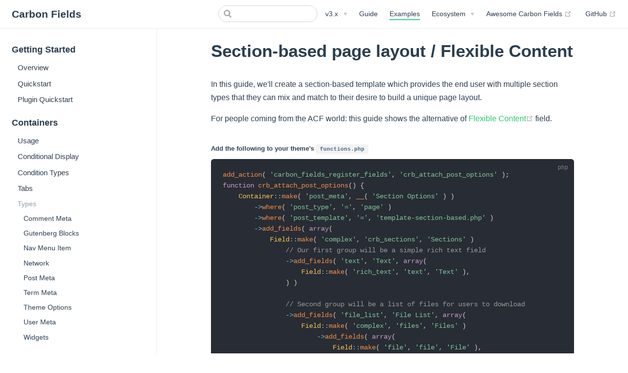

--- FILE ---
content_type: text/html; charset=utf-8
request_url: https://docs.carbonfields.net/examples/section-layout.html
body_size: 5732
content:
<!DOCTYPE html>
<html lang="en-US">
  <head>
    <meta charset="utf-8">
    <meta name="viewport" content="width=device-width,initial-scale=1">
    <title>Section-based page layout / Flexible Content | Carbon Fields</title>
    <meta name="generator" content="VuePress 1.8.2">
    
    <meta name="description" content="">
    <meta name="theme-color" content="#2cc76c">
    <meta name="apple-mobile-web-app-capable" content="yes">
    <meta name="apple-mobile-web-app-status-bar-style" content="black">
    
    <link rel="preload" href="/assets/css/0.styles.fe6a5c4c.css" as="style"><link rel="preload" href="/assets/js/app.85990951.js" as="script"><link rel="preload" href="/assets/js/2.5acb97b3.js" as="script"><link rel="preload" href="/assets/js/10.f1c0f3b8.js" as="script"><link rel="prefetch" href="/assets/js/11.c7954826.js"><link rel="prefetch" href="/assets/js/12.5116d530.js"><link rel="prefetch" href="/assets/js/13.58d65530.js"><link rel="prefetch" href="/assets/js/14.08ababa8.js"><link rel="prefetch" href="/assets/js/15.657f64f0.js"><link rel="prefetch" href="/assets/js/16.28b62c8c.js"><link rel="prefetch" href="/assets/js/17.1d060623.js"><link rel="prefetch" href="/assets/js/18.5fced7f9.js"><link rel="prefetch" href="/assets/js/19.6971a3f4.js"><link rel="prefetch" href="/assets/js/20.461679de.js"><link rel="prefetch" href="/assets/js/21.f1ec9677.js"><link rel="prefetch" href="/assets/js/22.6460d892.js"><link rel="prefetch" href="/assets/js/23.24753078.js"><link rel="prefetch" href="/assets/js/24.8d4df87c.js"><link rel="prefetch" href="/assets/js/25.912cd9cc.js"><link rel="prefetch" href="/assets/js/26.4541a8c7.js"><link rel="prefetch" href="/assets/js/27.a7756542.js"><link rel="prefetch" href="/assets/js/28.132fff5a.js"><link rel="prefetch" href="/assets/js/29.7d3037aa.js"><link rel="prefetch" href="/assets/js/3.2b33e907.js"><link rel="prefetch" href="/assets/js/30.a68b556b.js"><link rel="prefetch" href="/assets/js/31.2ea002c6.js"><link rel="prefetch" href="/assets/js/32.296aba65.js"><link rel="prefetch" href="/assets/js/33.9c4d224d.js"><link rel="prefetch" href="/assets/js/34.9cb155a9.js"><link rel="prefetch" href="/assets/js/35.7d94fb3b.js"><link rel="prefetch" href="/assets/js/36.2b5d8115.js"><link rel="prefetch" href="/assets/js/37.40f271a5.js"><link rel="prefetch" href="/assets/js/38.73cdbc90.js"><link rel="prefetch" href="/assets/js/39.bdec77c0.js"><link rel="prefetch" href="/assets/js/4.fae2d13f.js"><link rel="prefetch" href="/assets/js/40.abf784d9.js"><link rel="prefetch" href="/assets/js/41.0bdec756.js"><link rel="prefetch" href="/assets/js/42.89617ed8.js"><link rel="prefetch" href="/assets/js/43.293c1ee4.js"><link rel="prefetch" href="/assets/js/44.a73937e9.js"><link rel="prefetch" href="/assets/js/45.e55a9db5.js"><link rel="prefetch" href="/assets/js/46.eded5fdd.js"><link rel="prefetch" href="/assets/js/47.473889f1.js"><link rel="prefetch" href="/assets/js/48.5adad950.js"><link rel="prefetch" href="/assets/js/49.a59dc76b.js"><link rel="prefetch" href="/assets/js/5.d58f474b.js"><link rel="prefetch" href="/assets/js/50.914c99ff.js"><link rel="prefetch" href="/assets/js/51.3672fcf6.js"><link rel="prefetch" href="/assets/js/52.7edf5489.js"><link rel="prefetch" href="/assets/js/53.eb64bee7.js"><link rel="prefetch" href="/assets/js/54.0c776a38.js"><link rel="prefetch" href="/assets/js/55.6bb7ffdc.js"><link rel="prefetch" href="/assets/js/56.7bedb861.js"><link rel="prefetch" href="/assets/js/57.0ac57265.js"><link rel="prefetch" href="/assets/js/58.b6c32599.js"><link rel="prefetch" href="/assets/js/59.4f91ef9a.js"><link rel="prefetch" href="/assets/js/6.0377ba0c.js"><link rel="prefetch" href="/assets/js/60.132bc551.js"><link rel="prefetch" href="/assets/js/61.c65c2876.js"><link rel="prefetch" href="/assets/js/62.8670c104.js"><link rel="prefetch" href="/assets/js/63.16f02ae8.js"><link rel="prefetch" href="/assets/js/64.1d0599de.js"><link rel="prefetch" href="/assets/js/65.b2ca2f1a.js"><link rel="prefetch" href="/assets/js/66.aa9422fa.js"><link rel="prefetch" href="/assets/js/67.18a2bdee.js"><link rel="prefetch" href="/assets/js/68.eeeecc83.js"><link rel="prefetch" href="/assets/js/69.6729abfa.js"><link rel="prefetch" href="/assets/js/7.6bfcf9f2.js"><link rel="prefetch" href="/assets/js/70.7599bcb7.js"><link rel="prefetch" href="/assets/js/71.fea0fc3e.js"><link rel="prefetch" href="/assets/js/72.174f478f.js"><link rel="prefetch" href="/assets/js/73.a8e78bb5.js"><link rel="prefetch" href="/assets/js/74.d17d4cf2.js"><link rel="prefetch" href="/assets/js/75.2404da56.js"><link rel="prefetch" href="/assets/js/76.d390d933.js"><link rel="prefetch" href="/assets/js/77.6bfbd34b.js"><link rel="prefetch" href="/assets/js/78.81c38649.js"><link rel="prefetch" href="/assets/js/8.d0491f85.js"><link rel="prefetch" href="/assets/js/9.27ac6ee2.js">
    <link rel="stylesheet" href="/assets/css/0.styles.fe6a5c4c.css">
  </head>
  <body>
    <div id="app" data-server-rendered="true"><div class="theme-container"><header class="navbar"><div class="sidebar-button"><svg xmlns="http://www.w3.org/2000/svg" aria-hidden="true" role="img" viewBox="0 0 448 512" class="icon"><path fill="currentColor" d="M436 124H12c-6.627 0-12-5.373-12-12V80c0-6.627 5.373-12 12-12h424c6.627 0 12 5.373 12 12v32c0 6.627-5.373 12-12 12zm0 160H12c-6.627 0-12-5.373-12-12v-32c0-6.627 5.373-12 12-12h424c6.627 0 12 5.373 12 12v32c0 6.627-5.373 12-12 12zm0 160H12c-6.627 0-12-5.373-12-12v-32c0-6.627 5.373-12 12-12h424c6.627 0 12 5.373 12 12v32c0 6.627-5.373 12-12 12z"></path></svg></div> <a href="/" class="home-link router-link-active"><!----> <span class="site-name">Carbon Fields</span></a> <div class="links"><div class="search-box"><input aria-label="Search" autocomplete="off" spellcheck="false" value=""> <!----></div> <nav class="nav-links can-hide"><div class="nav-item"><div class="dropdown-wrapper"><button type="button" aria-label="v3.x" class="dropdown-title"><span class="title">v3.x</span> <span class="arrow down"></span></button> <button type="button" aria-label="v3.x" class="mobile-dropdown-title"><span class="title">v3.x</span> <span class="arrow right"></span></button> <ul class="nav-dropdown" style="display:none;"><li class="dropdown-item"><h4>
          Versions
        </h4> <ul class="dropdown-subitem-wrapper"><li class="dropdown-subitem"><a href="/" class="nav-link">
  v3.x
</a></li><li class="dropdown-subitem"><a href="https://carbonfields.net/docs/?crb_version=2-2-0" target="_self" class="nav-link external">
  v2.2
  <!----></a></li><li class="dropdown-subitem"><a href="https://carbonfields.net/docs/?crb_version=2-1-0" target="_self" class="nav-link external">
  v2.1
  <!----></a></li><li class="dropdown-subitem"><a href="https://carbonfields.net/docs/?crb_version=2-0-0" target="_self" class="nav-link external">
  v2.0
  <!----></a></li><li class="dropdown-subitem"><a href="https://carbonfields.net/docs/?crb_version=v1-6" target="_self" class="nav-link external">
  v1.6
  <!----></a></li><li class="dropdown-subitem"><a href="https://carbonfields.net/docs/?crb_version=v1-4" target="_self" class="nav-link external">
  v1.4
  <!----></a></li></ul></li></ul></div></div><div class="nav-item"><a href="/guide/using-field-values.html" class="nav-link">
  Guide
</a></div><div class="nav-item"><a href="/examples/section-layout.html" aria-current="page" class="nav-link router-link-exact-active router-link-active">
  Examples
</a></div><div class="nav-item"><div class="dropdown-wrapper"><button type="button" aria-label="Ecosystem" class="dropdown-title"><span class="title">Ecosystem</span> <span class="arrow down"></span></button> <button type="button" aria-label="Ecosystem" class="mobile-dropdown-title"><span class="title">Ecosystem</span> <span class="arrow right"></span></button> <ul class="nav-dropdown" style="display:none;"><li class="dropdown-item"><!----> <a href="https://github.com/htmlburger/carbon-field-icon" target="_blank" rel="noopener noreferrer" class="nav-link external">
  Icon Field
  <span><svg xmlns="http://www.w3.org/2000/svg" aria-hidden="true" focusable="false" x="0px" y="0px" viewBox="0 0 100 100" width="15" height="15" class="icon outbound"><path fill="currentColor" d="M18.8,85.1h56l0,0c2.2,0,4-1.8,4-4v-32h-8v28h-48v-48h28v-8h-32l0,0c-2.2,0-4,1.8-4,4v56C14.8,83.3,16.6,85.1,18.8,85.1z"></path> <polygon fill="currentColor" points="45.7,48.7 51.3,54.3 77.2,28.5 77.2,37.2 85.2,37.2 85.2,14.9 62.8,14.9 62.8,22.9 71.5,22.9"></polygon></svg> <span class="sr-only">(opens new window)</span></span></a></li><li class="dropdown-item"><!----> <a href="https://github.com/htmlburger/carbon-field-number" target="_blank" rel="noopener noreferrer" class="nav-link external">
  Number Field
  <span><svg xmlns="http://www.w3.org/2000/svg" aria-hidden="true" focusable="false" x="0px" y="0px" viewBox="0 0 100 100" width="15" height="15" class="icon outbound"><path fill="currentColor" d="M18.8,85.1h56l0,0c2.2,0,4-1.8,4-4v-32h-8v28h-48v-48h28v-8h-32l0,0c-2.2,0-4,1.8-4,4v56C14.8,83.3,16.6,85.1,18.8,85.1z"></path> <polygon fill="currentColor" points="45.7,48.7 51.3,54.3 77.2,28.5 77.2,37.2 85.2,37.2 85.2,14.9 62.8,14.9 62.8,22.9 71.5,22.9"></polygon></svg> <span class="sr-only">(opens new window)</span></span></a></li><li class="dropdown-item"><!----> <a href="https://github.com/htmlburger/carbon-fields-yoast" target="_blank" rel="noopener noreferrer" class="nav-link external">
  Yoast
  <span><svg xmlns="http://www.w3.org/2000/svg" aria-hidden="true" focusable="false" x="0px" y="0px" viewBox="0 0 100 100" width="15" height="15" class="icon outbound"><path fill="currentColor" d="M18.8,85.1h56l0,0c2.2,0,4-1.8,4-4v-32h-8v28h-48v-48h28v-8h-32l0,0c-2.2,0-4,1.8-4,4v56C14.8,83.3,16.6,85.1,18.8,85.1z"></path> <polygon fill="currentColor" points="45.7,48.7 51.3,54.3 77.2,28.5 77.2,37.2 85.2,37.2 85.2,14.9 62.8,14.9 62.8,22.9 71.5,22.9"></polygon></svg> <span class="sr-only">(opens new window)</span></span></a></li></ul></div></div><div class="nav-item"><a href="https://github.com/htmlburger/awesome-carbon-fields" target="_blank" rel="noopener noreferrer" class="nav-link external">
  Awesome Carbon Fields
  <span><svg xmlns="http://www.w3.org/2000/svg" aria-hidden="true" focusable="false" x="0px" y="0px" viewBox="0 0 100 100" width="15" height="15" class="icon outbound"><path fill="currentColor" d="M18.8,85.1h56l0,0c2.2,0,4-1.8,4-4v-32h-8v28h-48v-48h28v-8h-32l0,0c-2.2,0-4,1.8-4,4v56C14.8,83.3,16.6,85.1,18.8,85.1z"></path> <polygon fill="currentColor" points="45.7,48.7 51.3,54.3 77.2,28.5 77.2,37.2 85.2,37.2 85.2,14.9 62.8,14.9 62.8,22.9 71.5,22.9"></polygon></svg> <span class="sr-only">(opens new window)</span></span></a></div> <a href="https://github.com/htmlburger/carbon-fields" target="_blank" rel="noopener noreferrer" class="repo-link">
    GitHub
    <span><svg xmlns="http://www.w3.org/2000/svg" aria-hidden="true" focusable="false" x="0px" y="0px" viewBox="0 0 100 100" width="15" height="15" class="icon outbound"><path fill="currentColor" d="M18.8,85.1h56l0,0c2.2,0,4-1.8,4-4v-32h-8v28h-48v-48h28v-8h-32l0,0c-2.2,0-4,1.8-4,4v56C14.8,83.3,16.6,85.1,18.8,85.1z"></path> <polygon fill="currentColor" points="45.7,48.7 51.3,54.3 77.2,28.5 77.2,37.2 85.2,37.2 85.2,14.9 62.8,14.9 62.8,22.9 71.5,22.9"></polygon></svg> <span class="sr-only">(opens new window)</span></span></a></nav></div></header> <div class="sidebar-mask"></div> <aside class="sidebar"><nav class="nav-links"><div class="nav-item"><div class="dropdown-wrapper"><button type="button" aria-label="v3.x" class="dropdown-title"><span class="title">v3.x</span> <span class="arrow down"></span></button> <button type="button" aria-label="v3.x" class="mobile-dropdown-title"><span class="title">v3.x</span> <span class="arrow right"></span></button> <ul class="nav-dropdown" style="display:none;"><li class="dropdown-item"><h4>
          Versions
        </h4> <ul class="dropdown-subitem-wrapper"><li class="dropdown-subitem"><a href="/" class="nav-link">
  v3.x
</a></li><li class="dropdown-subitem"><a href="https://carbonfields.net/docs/?crb_version=2-2-0" target="_self" class="nav-link external">
  v2.2
  <!----></a></li><li class="dropdown-subitem"><a href="https://carbonfields.net/docs/?crb_version=2-1-0" target="_self" class="nav-link external">
  v2.1
  <!----></a></li><li class="dropdown-subitem"><a href="https://carbonfields.net/docs/?crb_version=2-0-0" target="_self" class="nav-link external">
  v2.0
  <!----></a></li><li class="dropdown-subitem"><a href="https://carbonfields.net/docs/?crb_version=v1-6" target="_self" class="nav-link external">
  v1.6
  <!----></a></li><li class="dropdown-subitem"><a href="https://carbonfields.net/docs/?crb_version=v1-4" target="_self" class="nav-link external">
  v1.4
  <!----></a></li></ul></li></ul></div></div><div class="nav-item"><a href="/guide/using-field-values.html" class="nav-link">
  Guide
</a></div><div class="nav-item"><a href="/examples/section-layout.html" aria-current="page" class="nav-link router-link-exact-active router-link-active">
  Examples
</a></div><div class="nav-item"><div class="dropdown-wrapper"><button type="button" aria-label="Ecosystem" class="dropdown-title"><span class="title">Ecosystem</span> <span class="arrow down"></span></button> <button type="button" aria-label="Ecosystem" class="mobile-dropdown-title"><span class="title">Ecosystem</span> <span class="arrow right"></span></button> <ul class="nav-dropdown" style="display:none;"><li class="dropdown-item"><!----> <a href="https://github.com/htmlburger/carbon-field-icon" target="_blank" rel="noopener noreferrer" class="nav-link external">
  Icon Field
  <span><svg xmlns="http://www.w3.org/2000/svg" aria-hidden="true" focusable="false" x="0px" y="0px" viewBox="0 0 100 100" width="15" height="15" class="icon outbound"><path fill="currentColor" d="M18.8,85.1h56l0,0c2.2,0,4-1.8,4-4v-32h-8v28h-48v-48h28v-8h-32l0,0c-2.2,0-4,1.8-4,4v56C14.8,83.3,16.6,85.1,18.8,85.1z"></path> <polygon fill="currentColor" points="45.7,48.7 51.3,54.3 77.2,28.5 77.2,37.2 85.2,37.2 85.2,14.9 62.8,14.9 62.8,22.9 71.5,22.9"></polygon></svg> <span class="sr-only">(opens new window)</span></span></a></li><li class="dropdown-item"><!----> <a href="https://github.com/htmlburger/carbon-field-number" target="_blank" rel="noopener noreferrer" class="nav-link external">
  Number Field
  <span><svg xmlns="http://www.w3.org/2000/svg" aria-hidden="true" focusable="false" x="0px" y="0px" viewBox="0 0 100 100" width="15" height="15" class="icon outbound"><path fill="currentColor" d="M18.8,85.1h56l0,0c2.2,0,4-1.8,4-4v-32h-8v28h-48v-48h28v-8h-32l0,0c-2.2,0-4,1.8-4,4v56C14.8,83.3,16.6,85.1,18.8,85.1z"></path> <polygon fill="currentColor" points="45.7,48.7 51.3,54.3 77.2,28.5 77.2,37.2 85.2,37.2 85.2,14.9 62.8,14.9 62.8,22.9 71.5,22.9"></polygon></svg> <span class="sr-only">(opens new window)</span></span></a></li><li class="dropdown-item"><!----> <a href="https://github.com/htmlburger/carbon-fields-yoast" target="_blank" rel="noopener noreferrer" class="nav-link external">
  Yoast
  <span><svg xmlns="http://www.w3.org/2000/svg" aria-hidden="true" focusable="false" x="0px" y="0px" viewBox="0 0 100 100" width="15" height="15" class="icon outbound"><path fill="currentColor" d="M18.8,85.1h56l0,0c2.2,0,4-1.8,4-4v-32h-8v28h-48v-48h28v-8h-32l0,0c-2.2,0-4,1.8-4,4v56C14.8,83.3,16.6,85.1,18.8,85.1z"></path> <polygon fill="currentColor" points="45.7,48.7 51.3,54.3 77.2,28.5 77.2,37.2 85.2,37.2 85.2,14.9 62.8,14.9 62.8,22.9 71.5,22.9"></polygon></svg> <span class="sr-only">(opens new window)</span></span></a></li></ul></div></div><div class="nav-item"><a href="https://github.com/htmlburger/awesome-carbon-fields" target="_blank" rel="noopener noreferrer" class="nav-link external">
  Awesome Carbon Fields
  <span><svg xmlns="http://www.w3.org/2000/svg" aria-hidden="true" focusable="false" x="0px" y="0px" viewBox="0 0 100 100" width="15" height="15" class="icon outbound"><path fill="currentColor" d="M18.8,85.1h56l0,0c2.2,0,4-1.8,4-4v-32h-8v28h-48v-48h28v-8h-32l0,0c-2.2,0-4,1.8-4,4v56C14.8,83.3,16.6,85.1,18.8,85.1z"></path> <polygon fill="currentColor" points="45.7,48.7 51.3,54.3 77.2,28.5 77.2,37.2 85.2,37.2 85.2,14.9 62.8,14.9 62.8,22.9 71.5,22.9"></polygon></svg> <span class="sr-only">(opens new window)</span></span></a></div> <a href="https://github.com/htmlburger/carbon-fields" target="_blank" rel="noopener noreferrer" class="repo-link">
    GitHub
    <span><svg xmlns="http://www.w3.org/2000/svg" aria-hidden="true" focusable="false" x="0px" y="0px" viewBox="0 0 100 100" width="15" height="15" class="icon outbound"><path fill="currentColor" d="M18.8,85.1h56l0,0c2.2,0,4-1.8,4-4v-32h-8v28h-48v-48h28v-8h-32l0,0c-2.2,0-4,1.8-4,4v56C14.8,83.3,16.6,85.1,18.8,85.1z"></path> <polygon fill="currentColor" points="45.7,48.7 51.3,54.3 77.2,28.5 77.2,37.2 85.2,37.2 85.2,14.9 62.8,14.9 62.8,22.9 71.5,22.9"></polygon></svg> <span class="sr-only">(opens new window)</span></span></a></nav>  <ul class="sidebar-links"><li><section class="sidebar-group depth-0"><p class="sidebar-heading open"><span>Getting Started</span> <!----></p> <ul class="sidebar-links sidebar-group-items"><li><a href="/" aria-current="page" class="sidebar-link">Overview</a></li><li><a href="/quickstart.html" class="sidebar-link">Quickstart</a></li><li><a href="/plugin-quickstart.html" class="sidebar-link">Plugin Quickstart</a></li></ul></section></li><li><section class="sidebar-group depth-0"><p class="sidebar-heading"><span>Containers</span> <!----></p> <ul class="sidebar-links sidebar-group-items"><li><a href="/learn/containers/usage.html" class="sidebar-link">Usage</a></li><li><a href="/learn/containers/conditional-display.html" class="sidebar-link">Conditional Display</a></li><li><a href="/learn/containers/condition-types.html" class="sidebar-link">Condition Types</a></li><li><a href="/learn/containers/tabs.html" class="sidebar-link">Tabs</a></li><li><section class="sidebar-group is-sub-group depth-1"><p class="sidebar-heading"><span>Types</span> <!----></p> <ul class="sidebar-links sidebar-group-items"><li><a href="/learn/containers/comment-meta.html" class="sidebar-link">Comment Meta</a></li><li><a href="/learn/containers/gutenberg-blocks.html" class="sidebar-link">Gutenberg Blocks</a></li><li><a href="/learn/containers/nav-menu-item.html" class="sidebar-link">Nav Menu Item</a></li><li><a href="/learn/containers/network.html" class="sidebar-link">Network</a></li><li><a href="/learn/containers/post-meta.html" class="sidebar-link">Post Meta</a></li><li><a href="/learn/containers/term-meta.html" class="sidebar-link">Term Meta</a></li><li><a href="/learn/containers/theme-options.html" class="sidebar-link">Theme Options</a></li><li><a href="/learn/containers/user-meta.html" class="sidebar-link">User Meta</a></li><li><a href="/learn/containers/widgets.html" class="sidebar-link">Widgets</a></li></ul></section></li></ul></section></li><li><section class="sidebar-group depth-0"><p class="sidebar-heading"><span>Fields</span> <!----></p> <ul class="sidebar-links sidebar-group-items"><li><a href="/learn/fields/usage.html" class="sidebar-link">Usage</a></li><li><a href="/learn/fields/conditional-logic.html" class="sidebar-link">Conditional Logic</a></li><li><section class="sidebar-group is-sub-group depth-1"><p class="sidebar-heading"><span>Types</span> <!----></p> <ul class="sidebar-links sidebar-group-items"><li><a href="/learn/fields/association.html" class="sidebar-link">Association</a></li><li><a href="/learn/fields/checkbox.html" class="sidebar-link">Checkbox</a></li><li><a href="/learn/fields/color.html" class="sidebar-link">Color</a></li><li><a href="/learn/fields/complex.html" class="sidebar-link">Complex</a></li><li><a href="/learn/fields/date.html" class="sidebar-link">Date</a></li><li><a href="/learn/fields/date-time.html" class="sidebar-link">Date Time</a></li><li><a href="/learn/fields/file.html" class="sidebar-link">File</a></li><li><a href="/learn/fields/footer-scripts.html" class="sidebar-link">Footer Scripts</a></li><li><a href="/learn/fields/gravity-form.html" class="sidebar-link">Gravity Form</a></li><li><a href="/learn/fields/header-scripts.html" class="sidebar-link">Header Scripts</a></li><li><a href="/learn/fields/hidden.html" class="sidebar-link">Hidden</a></li><li><a href="/learn/fields/html.html" class="sidebar-link">HTML</a></li><li><a href="/learn/fields/image.html" class="sidebar-link">Image</a></li><li><a href="/learn/fields/map.html" class="sidebar-link">Map</a></li><li><a href="/learn/fields/media-gallery.html" class="sidebar-link">Media Gallery</a></li><li><a href="/learn/fields/multiselect.html" class="sidebar-link">Multiselect</a></li><li><a href="/learn/fields/oembed.html" class="sidebar-link">oEmbed</a></li><li><a href="/learn/fields/radio.html" class="sidebar-link">Radio</a></li><li><a href="/learn/fields/radio-image.html" class="sidebar-link">Radio Image</a></li><li><a href="/learn/fields/rich-text.html" class="sidebar-link">Rich Text</a></li><li><a href="/learn/fields/select.html" class="sidebar-link">Select</a></li><li><a href="/learn/fields/separator.html" class="sidebar-link">Separator</a></li><li><a href="/learn/fields/set.html" class="sidebar-link">Set</a></li><li><a href="/learn/fields/sidebar.html" class="sidebar-link">Sidebar</a></li><li><a href="/learn/fields/text.html" class="sidebar-link">Text</a></li><li><a href="/learn/fields/textarea.html" class="sidebar-link">Textarea</a></li><li><a href="/learn/fields/time.html" class="sidebar-link">Time</a></li></ul></section></li></ul></section></li><li><section class="sidebar-group depth-0"><p class="sidebar-heading"><span>Advanced Topics</span> <!----></p> <ul class="sidebar-links sidebar-group-items"><li><a href="/learn/advanced-topics/bedrock-support.html" class="sidebar-link">Support for Bedrock &amp; similar frameworks</a></li><li><a href="/learn/advanced-topics/compacting-input-vars.html" class="sidebar-link">Compacting input variables to fit within PHP's maxinputvars</a></li><li><a href="/learn/advanced-topics/field-name-patterns.html" class="sidebar-link">Field Name Patterns</a></li><li><a href="/learn/advanced-topics/javascript-api.html" class="sidebar-link">JavaScript API</a></li><li><a href="/learn/advanced-topics/javascript-hooks.html" class="sidebar-link">JavaScript Hooks</a></li><li><a href="/learn/advanced-topics/php-hooks.html" class="sidebar-link">PHP Hooks</a></li><li><a href="/learn/advanced-topics/queries.html" class="sidebar-link">Integrating with WP_Query</a></li><li><a href="/learn/advanced-topics/serialized-datastore.html" class="sidebar-link">Custom Datastore</a></li><li><a href="/learn/advanced-topics/updating-values.html" class="sidebar-link">Programatically updating field values</a></li><li><a href="/learn/advanced-topics/wpml-support.html" class="sidebar-link">WPML Support</a></li></ul></section></li><li><section class="sidebar-group depth-0"><p class="sidebar-heading"><span>Extending</span> <!----></p> <ul class="sidebar-links sidebar-group-items"><li><a href="/learn/extending/extending.html" class="sidebar-link">Extending Fields</a></li><li><a href="/learn/extending/field-in-a-theme.html" class="sidebar-link">Field In A Theme</a></li><li><a href="/learn/extending/field-as-a-library.html" class="sidebar-link">Field As A Library</a></li><li><a href="/learn/extending/container-conditions.html" class="sidebar-link">Container Conditions</a></li><li><a href="/learn/extending/creating-custom-field.html" class="sidebar-link">Creating Custom Field</a></li></ul></section></li></ul> </aside> <main class="page"> <div class="theme-default-content content__default"><h1 id="section-based-page-layout-flexible-content"><a href="#section-based-page-layout-flexible-content" class="header-anchor">#</a> Section-based page layout / Flexible Content</h1> <p>In this guide, we'll create a section-based template which provides the end user with multiple section types that they can mix and match to their desire to build a unique page layout.</p> <p>For people coming from the ACF world: this guide shows the alternative of <a href="https://www.advancedcustomfields.com/resources/flexible-content/" target="_blank" rel="noopener noreferrer">Flexible Content<span><svg xmlns="http://www.w3.org/2000/svg" aria-hidden="true" focusable="false" x="0px" y="0px" viewBox="0 0 100 100" width="15" height="15" class="icon outbound"><path fill="currentColor" d="M18.8,85.1h56l0,0c2.2,0,4-1.8,4-4v-32h-8v28h-48v-48h28v-8h-32l0,0c-2.2,0-4,1.8-4,4v56C14.8,83.3,16.6,85.1,18.8,85.1z"></path> <polygon fill="currentColor" points="45.7,48.7 51.3,54.3 77.2,28.5 77.2,37.2 85.2,37.2 85.2,14.9 62.8,14.9 62.8,22.9 71.5,22.9"></polygon></svg> <span class="sr-only">(opens new window)</span></span></a> field.</p> <h5 id="add-the-following-to-your-theme-s-functions-php"><a href="#add-the-following-to-your-theme-s-functions-php" class="header-anchor">#</a> Add the following to your theme's <code>functions.php</code></h5> <div class="language-php extra-class"><pre class="language-php"><code><span class="token function">add_action</span><span class="token punctuation">(</span> <span class="token string single-quoted-string">'carbon_fields_register_fields'</span><span class="token punctuation">,</span> <span class="token string single-quoted-string">'crb_attach_post_options'</span> <span class="token punctuation">)</span><span class="token punctuation">;</span>
<span class="token keyword">function</span> <span class="token function-definition function">crb_attach_post_options</span><span class="token punctuation">(</span><span class="token punctuation">)</span> <span class="token punctuation">{</span>
    <span class="token class-name static-context">Container</span><span class="token operator">::</span><span class="token function">make</span><span class="token punctuation">(</span> <span class="token string single-quoted-string">'post_meta'</span><span class="token punctuation">,</span> <span class="token function">__</span><span class="token punctuation">(</span> <span class="token string single-quoted-string">'Section Options'</span> <span class="token punctuation">)</span> <span class="token punctuation">)</span>
        <span class="token operator">-&gt;</span><span class="token function">where</span><span class="token punctuation">(</span> <span class="token string single-quoted-string">'post_type'</span><span class="token punctuation">,</span> <span class="token string single-quoted-string">'='</span><span class="token punctuation">,</span> <span class="token string single-quoted-string">'page'</span> <span class="token punctuation">)</span>
        <span class="token operator">-&gt;</span><span class="token function">where</span><span class="token punctuation">(</span> <span class="token string single-quoted-string">'post_template'</span><span class="token punctuation">,</span> <span class="token string single-quoted-string">'='</span><span class="token punctuation">,</span> <span class="token string single-quoted-string">'template-section-based.php'</span> <span class="token punctuation">)</span>
        <span class="token operator">-&gt;</span><span class="token function">add_fields</span><span class="token punctuation">(</span> <span class="token keyword">array</span><span class="token punctuation">(</span>
            <span class="token class-name static-context">Field</span><span class="token operator">::</span><span class="token function">make</span><span class="token punctuation">(</span> <span class="token string single-quoted-string">'complex'</span><span class="token punctuation">,</span> <span class="token string single-quoted-string">'crb_sections'</span><span class="token punctuation">,</span> <span class="token string single-quoted-string">'Sections'</span> <span class="token punctuation">)</span>
                <span class="token comment">// Our first group will be a simple rich text field</span>
                <span class="token operator">-&gt;</span><span class="token function">add_fields</span><span class="token punctuation">(</span> <span class="token string single-quoted-string">'text'</span><span class="token punctuation">,</span> <span class="token string single-quoted-string">'Text'</span><span class="token punctuation">,</span> <span class="token keyword">array</span><span class="token punctuation">(</span>
                    <span class="token class-name static-context">Field</span><span class="token operator">::</span><span class="token function">make</span><span class="token punctuation">(</span> <span class="token string single-quoted-string">'rich_text'</span><span class="token punctuation">,</span> <span class="token string single-quoted-string">'text'</span><span class="token punctuation">,</span> <span class="token string single-quoted-string">'Text'</span> <span class="token punctuation">)</span><span class="token punctuation">,</span>
                <span class="token punctuation">)</span> <span class="token punctuation">)</span>

                <span class="token comment">// Second group will be a list of files for users to download</span>
                <span class="token operator">-&gt;</span><span class="token function">add_fields</span><span class="token punctuation">(</span> <span class="token string single-quoted-string">'file_list'</span><span class="token punctuation">,</span> <span class="token string single-quoted-string">'File List'</span><span class="token punctuation">,</span> <span class="token keyword">array</span><span class="token punctuation">(</span>
                    <span class="token class-name static-context">Field</span><span class="token operator">::</span><span class="token function">make</span><span class="token punctuation">(</span> <span class="token string single-quoted-string">'complex'</span><span class="token punctuation">,</span> <span class="token string single-quoted-string">'files'</span><span class="token punctuation">,</span> <span class="token string single-quoted-string">'Files'</span> <span class="token punctuation">)</span>
                        <span class="token operator">-&gt;</span><span class="token function">add_fields</span><span class="token punctuation">(</span> <span class="token keyword">array</span><span class="token punctuation">(</span>
                            <span class="token class-name static-context">Field</span><span class="token operator">::</span><span class="token function">make</span><span class="token punctuation">(</span> <span class="token string single-quoted-string">'file'</span><span class="token punctuation">,</span> <span class="token string single-quoted-string">'file'</span><span class="token punctuation">,</span> <span class="token string single-quoted-string">'File'</span> <span class="token punctuation">)</span><span class="token punctuation">,</span>
                        <span class="token punctuation">)</span> <span class="token punctuation">)</span><span class="token punctuation">,</span>
                <span class="token punctuation">)</span> <span class="token punctuation">)</span>

                <span class="token comment">// Third group will be a list of manually selected posts</span>
                <span class="token comment">// used as a simple curated &quot;Related posts&quot; listing</span>
                <span class="token operator">-&gt;</span><span class="token function">add_fields</span><span class="token punctuation">(</span> <span class="token string single-quoted-string">'related_posts'</span><span class="token punctuation">,</span> <span class="token string single-quoted-string">'Related Posts'</span><span class="token punctuation">,</span> <span class="token keyword">array</span><span class="token punctuation">(</span>
                    <span class="token class-name static-context">Field</span><span class="token operator">::</span><span class="token function">make</span><span class="token punctuation">(</span> <span class="token string single-quoted-string">'association'</span><span class="token punctuation">,</span> <span class="token string single-quoted-string">'posts'</span><span class="token punctuation">,</span> <span class="token string single-quoted-string">'Posts'</span> <span class="token punctuation">)</span>
                        <span class="token operator">-&gt;</span><span class="token function">set_types</span><span class="token punctuation">(</span> <span class="token keyword">array</span><span class="token punctuation">(</span>
                            <span class="token keyword">array</span><span class="token punctuation">(</span>
                                <span class="token string single-quoted-string">'type'</span> <span class="token operator">=&gt;</span> <span class="token string single-quoted-string">'post'</span><span class="token punctuation">,</span>
                                <span class="token string single-quoted-string">'post_type'</span> <span class="token operator">=&gt;</span> <span class="token string single-quoted-string">'post'</span><span class="token punctuation">,</span>
                            <span class="token punctuation">)</span><span class="token punctuation">,</span>
                        <span class="token punctuation">)</span> <span class="token punctuation">)</span><span class="token punctuation">,</span>
                <span class="token punctuation">)</span> <span class="token punctuation">)</span><span class="token punctuation">,</span>
        <span class="token punctuation">)</span> <span class="token punctuation">)</span><span class="token punctuation">;</span>
<span class="token punctuation">}</span>
</code></pre></div><h5 id="add-the-following-to-a-new-file-and-name-it-template-section-based-php"><a href="#add-the-following-to-a-new-file-and-name-it-template-section-based-php" class="header-anchor">#</a> Add the following to a new file and name it <code>template-section-based.php</code></h5> <div class="language-php extra-class"><pre class="language-php"><code><span class="token php language-php"><span class="token delimiter important">&lt;?php</span>
<span class="token comment">/*
Template Name: Section-based
*/</span>
<span class="token delimiter important">?&gt;</span></span>
<span class="token php language-php"><span class="token delimiter important">&lt;?php</span> <span class="token function">get_header</span><span class="token punctuation">(</span><span class="token punctuation">)</span><span class="token punctuation">;</span> <span class="token delimiter important">?&gt;</span></span>

<span class="token php language-php"><span class="token delimiter important">&lt;?php</span> <span class="token keyword">while</span> <span class="token punctuation">(</span> <span class="token function">have_posts</span><span class="token punctuation">(</span><span class="token punctuation">)</span> <span class="token punctuation">)</span> <span class="token punctuation">:</span> <span class="token class-name return-type">the_post</span><span class="token punctuation">(</span><span class="token punctuation">)</span><span class="token punctuation">;</span> <span class="token delimiter important">?&gt;</span></span>
    <span class="token php language-php"><span class="token delimiter important">&lt;?php</span>
    <span class="token variable">$sections</span> <span class="token operator">=</span> <span class="token function">carbon_get_the_post_meta</span><span class="token punctuation">(</span> <span class="token string single-quoted-string">'crb_sections'</span> <span class="token punctuation">)</span><span class="token punctuation">;</span>
    <span class="token keyword">foreach</span> <span class="token punctuation">(</span> <span class="token variable">$sections</span> <span class="token keyword">as</span> <span class="token variable">$section</span> <span class="token punctuation">)</span> <span class="token punctuation">{</span>
        <span class="token keyword">switch</span> <span class="token punctuation">(</span> <span class="token variable">$section</span><span class="token punctuation">[</span><span class="token string single-quoted-string">'_type'</span><span class="token punctuation">]</span> <span class="token punctuation">)</span> <span class="token punctuation">{</span>
            <span class="token keyword">case</span> <span class="token string single-quoted-string">'text'</span><span class="token punctuation">:</span>
                <span class="token delimiter important">?&gt;</span></span>
                <span class="token tag"><span class="token tag"><span class="token punctuation">&lt;</span>div</span> <span class="token attr-name">class</span><span class="token attr-value"><span class="token punctuation attr-equals">=</span><span class="token punctuation">&quot;</span>section-text<span class="token punctuation">&quot;</span></span><span class="token punctuation">&gt;</span></span>
                    <span class="token php language-php"><span class="token delimiter important">&lt;?php</span> <span class="token keyword">echo</span> <span class="token function">wpautop</span><span class="token punctuation">(</span> <span class="token variable">$section</span><span class="token punctuation">[</span><span class="token string single-quoted-string">'text'</span><span class="token punctuation">]</span> <span class="token punctuation">)</span><span class="token punctuation">;</span> <span class="token delimiter important">?&gt;</span></span>
                <span class="token tag"><span class="token tag"><span class="token punctuation">&lt;/</span>div</span><span class="token punctuation">&gt;</span></span>
                <span class="token php language-php"><span class="token delimiter important">&lt;?php</span>
                <span class="token keyword">break</span><span class="token punctuation">;</span>
            <span class="token keyword">case</span> <span class="token string single-quoted-string">'file_list'</span><span class="token punctuation">:</span>
                <span class="token delimiter important">?&gt;</span></span>
                <span class="token tag"><span class="token tag"><span class="token punctuation">&lt;</span>div</span> <span class="token attr-name">class</span><span class="token attr-value"><span class="token punctuation attr-equals">=</span><span class="token punctuation">&quot;</span>section-file-list<span class="token punctuation">&quot;</span></span><span class="token punctuation">&gt;</span></span>
                    <span class="token tag"><span class="token tag"><span class="token punctuation">&lt;</span>h2</span><span class="token punctuation">&gt;</span></span>Resources:<span class="token tag"><span class="token tag"><span class="token punctuation">&lt;/</span>h2</span><span class="token punctuation">&gt;</span></span>
                    <span class="token tag"><span class="token tag"><span class="token punctuation">&lt;</span>ul</span><span class="token punctuation">&gt;</span></span>
                        <span class="token php language-php"><span class="token delimiter important">&lt;?php</span> <span class="token keyword">foreach</span> <span class="token punctuation">(</span> <span class="token variable">$section</span><span class="token punctuation">[</span><span class="token string single-quoted-string">'files'</span><span class="token punctuation">]</span> <span class="token keyword">as</span> <span class="token variable">$file_item</span> <span class="token punctuation">)</span> <span class="token punctuation">:</span> <span class="token delimiter important">?&gt;</span></span>
                            <span class="token tag"><span class="token tag"><span class="token punctuation">&lt;</span>li</span><span class="token punctuation">&gt;</span></span>
                                <span class="token tag"><span class="token tag"><span class="token punctuation">&lt;</span>a</span> <span class="token attr-name">href</span><span class="token attr-value"><span class="token punctuation attr-equals">=</span><span class="token punctuation">&quot;</span><span class="token php language-php"><span class="token delimiter important">&lt;?php</span> <span class="token keyword">echo</span> <span class="token function">wp_get_attachment_url</span><span class="token punctuation">(</span> <span class="token variable">$file_item</span><span class="token punctuation">[</span><span class="token string single-quoted-string">'file'</span><span class="token punctuation">]</span> <span class="token punctuation">)</span><span class="token punctuation">;</span> <span class="token delimiter important">?&gt;</span></span><span class="token punctuation">&quot;</span></span> <span class="token attr-name">target</span><span class="token attr-value"><span class="token punctuation attr-equals">=</span><span class="token punctuation">&quot;</span>_blank<span class="token punctuation">&quot;</span></span><span class="token punctuation">&gt;</span></span><span class="token php language-php"><span class="token delimiter important">&lt;?php</span> <span class="token keyword">echo</span> <span class="token function">get_the_title</span><span class="token punctuation">(</span> <span class="token variable">$file_item</span><span class="token punctuation">[</span><span class="token string single-quoted-string">'file'</span><span class="token punctuation">]</span> <span class="token punctuation">)</span><span class="token punctuation">;</span> <span class="token delimiter important">?&gt;</span></span><span class="token tag"><span class="token tag"><span class="token punctuation">&lt;/</span>a</span><span class="token punctuation">&gt;</span></span>
                            <span class="token tag"><span class="token tag"><span class="token punctuation">&lt;/</span>li</span><span class="token punctuation">&gt;</span></span>
                        <span class="token php language-php"><span class="token delimiter important">&lt;?php</span> <span class="token keyword">endforeach</span><span class="token punctuation">;</span> <span class="token delimiter important">?&gt;</span></span>
                    <span class="token tag"><span class="token tag"><span class="token punctuation">&lt;/</span>ul</span><span class="token punctuation">&gt;</span></span>
                <span class="token tag"><span class="token tag"><span class="token punctuation">&lt;/</span>div</span><span class="token punctuation">&gt;</span></span>
                <span class="token php language-php"><span class="token delimiter important">&lt;?php</span>
                <span class="token keyword">break</span><span class="token punctuation">;</span>
            <span class="token keyword">case</span> <span class="token string single-quoted-string">'related_posts'</span><span class="token punctuation">:</span>
                <span class="token delimiter important">?&gt;</span></span>
                <span class="token tag"><span class="token tag"><span class="token punctuation">&lt;</span>div</span> <span class="token attr-name">class</span><span class="token attr-value"><span class="token punctuation attr-equals">=</span><span class="token punctuation">&quot;</span>section-related-posts<span class="token punctuation">&quot;</span></span><span class="token punctuation">&gt;</span></span>
                    <span class="token tag"><span class="token tag"><span class="token punctuation">&lt;</span>h2</span><span class="token punctuation">&gt;</span></span>Related posts:<span class="token tag"><span class="token tag"><span class="token punctuation">&lt;/</span>h2</span><span class="token punctuation">&gt;</span></span>
                    <span class="token tag"><span class="token tag"><span class="token punctuation">&lt;</span>ul</span><span class="token punctuation">&gt;</span></span>
                        <span class="token php language-php"><span class="token delimiter important">&lt;?php</span> <span class="token keyword">foreach</span> <span class="token punctuation">(</span> <span class="token variable">$section</span><span class="token punctuation">[</span><span class="token string single-quoted-string">'posts'</span><span class="token punctuation">]</span> <span class="token keyword">as</span> <span class="token variable">$post_item</span> <span class="token punctuation">)</span> <span class="token punctuation">:</span> <span class="token delimiter important">?&gt;</span></span>
                            <span class="token tag"><span class="token tag"><span class="token punctuation">&lt;</span>li</span><span class="token punctuation">&gt;</span></span>
                                <span class="token tag"><span class="token tag"><span class="token punctuation">&lt;</span>a</span> <span class="token attr-name">href</span><span class="token attr-value"><span class="token punctuation attr-equals">=</span><span class="token punctuation">&quot;</span><span class="token php language-php"><span class="token delimiter important">&lt;?php</span> <span class="token keyword">echo</span> <span class="token function">get_the_permalink</span><span class="token punctuation">(</span> <span class="token variable">$post_item</span><span class="token punctuation">[</span><span class="token string single-quoted-string">'id'</span><span class="token punctuation">]</span> <span class="token punctuation">)</span><span class="token punctuation">;</span> <span class="token delimiter important">?&gt;</span></span><span class="token punctuation">&quot;</span></span><span class="token punctuation">&gt;</span></span><span class="token php language-php"><span class="token delimiter important">&lt;?php</span> <span class="token keyword">echo</span> <span class="token function">get_the_title</span><span class="token punctuation">(</span> <span class="token variable">$post_item</span><span class="token punctuation">[</span><span class="token string single-quoted-string">'id'</span><span class="token punctuation">]</span> <span class="token punctuation">)</span><span class="token punctuation">;</span> <span class="token delimiter important">?&gt;</span></span><span class="token tag"><span class="token tag"><span class="token punctuation">&lt;/</span>a</span><span class="token punctuation">&gt;</span></span>
                            <span class="token tag"><span class="token tag"><span class="token punctuation">&lt;/</span>li</span><span class="token punctuation">&gt;</span></span>
                        <span class="token php language-php"><span class="token delimiter important">&lt;?php</span> <span class="token keyword">endforeach</span><span class="token punctuation">;</span> <span class="token delimiter important">?&gt;</span></span>
                    <span class="token tag"><span class="token tag"><span class="token punctuation">&lt;/</span>ul</span><span class="token punctuation">&gt;</span></span>
                <span class="token tag"><span class="token tag"><span class="token punctuation">&lt;/</span>div</span><span class="token punctuation">&gt;</span></span>
                <span class="token php language-php"><span class="token delimiter important">&lt;?php</span>
                <span class="token keyword">break</span><span class="token punctuation">;</span>
        <span class="token punctuation">}</span>
    <span class="token punctuation">}</span>
    <span class="token delimiter important">?&gt;</span></span>
<span class="token php language-php"><span class="token delimiter important">&lt;?php</span> <span class="token keyword">endwhile</span><span class="token punctuation">;</span> <span class="token delimiter important">?&gt;</span></span>

<span class="token php language-php"><span class="token delimiter important">&lt;?php</span> <span class="token function">get_footer</span><span class="token punctuation">(</span><span class="token punctuation">)</span><span class="token punctuation">;</span> <span class="token delimiter important">?&gt;</span></span>
</code></pre></div><p><em>Note: This template is the simplest way to implement this functionality and can certainly be improved upon.</em></p> <p>With these 2 snippets you now have a section-based page template that you can assign to any page.</p></div> <footer class="page-edit"><div class="edit-link"><a href="https://github.com/htmlburger/carbon-fields-docs/edit/3.x/src/examples/section-layout.md" target="_blank" rel="noopener noreferrer">Edit this page</a> <span><svg xmlns="http://www.w3.org/2000/svg" aria-hidden="true" focusable="false" x="0px" y="0px" viewBox="0 0 100 100" width="15" height="15" class="icon outbound"><path fill="currentColor" d="M18.8,85.1h56l0,0c2.2,0,4-1.8,4-4v-32h-8v28h-48v-48h28v-8h-32l0,0c-2.2,0-4,1.8-4,4v56C14.8,83.3,16.6,85.1,18.8,85.1z"></path> <polygon fill="currentColor" points="45.7,48.7 51.3,54.3 77.2,28.5 77.2,37.2 85.2,37.2 85.2,14.9 62.8,14.9 62.8,22.9 71.5,22.9"></polygon></svg> <span class="sr-only">(opens new window)</span></span></div> <div class="last-updated"><span class="prefix">Last Updated:</span> <span class="time">4/13/2021, 2:56:44 AM</span></div></footer> <!----> </main></div><div class="global-ui"></div></div>
    <script src="/assets/js/app.85990951.js" defer></script><script src="/assets/js/2.5acb97b3.js" defer></script><script src="/assets/js/10.f1c0f3b8.js" defer></script>
  </body>
</html>


--- FILE ---
content_type: text/css
request_url: https://docs.carbonfields.net/assets/css/0.styles.fe6a5c4c.css
body_size: 5588
content:
code[class*=language-],pre[class*=language-]{color:#ccc;background:none;font-family:Consolas,Monaco,Andale Mono,Ubuntu Mono,monospace;font-size:1em;text-align:left;white-space:pre;word-spacing:normal;word-break:normal;word-wrap:normal;line-height:1.5;-moz-tab-size:4;-o-tab-size:4;tab-size:4;-webkit-hyphens:none;-ms-hyphens:none;hyphens:none}pre[class*=language-]{padding:1em;margin:.5em 0;overflow:auto}:not(pre)>code[class*=language-],pre[class*=language-]{background:#2d2d2d}:not(pre)>code[class*=language-]{padding:.1em;border-radius:.3em;white-space:normal}.token.block-comment,.token.cdata,.token.comment,.token.doctype,.token.prolog{color:#999}.token.punctuation{color:#ccc}.token.attr-name,.token.deleted,.token.namespace,.token.tag{color:#e2777a}.token.function-name{color:#6196cc}.token.boolean,.token.function,.token.number{color:#f08d49}.token.class-name,.token.constant,.token.property,.token.symbol{color:#f8c555}.token.atrule,.token.builtin,.token.important,.token.keyword,.token.selector{color:#cc99cd}.token.attr-value,.token.char,.token.regex,.token.string,.token.variable{color:#7ec699}.token.entity,.token.operator,.token.url{color:#67cdcc}.token.bold,.token.important{font-weight:700}.token.italic{font-style:italic}.token.entity{cursor:help}.token.inserted{color:green}.theme-default-content code{color:#476582;padding:.25rem .5rem;margin:0;font-size:.85em;background-color:rgba(27,31,35,.05);border-radius:3px}.theme-default-content code .token.deleted{color:#ec5975}.theme-default-content code .token.inserted{color:#2cc76c}.theme-default-content pre,.theme-default-content pre[class*=language-]{line-height:1.4;padding:1.25rem 1.5rem;margin:.85rem 0;background-color:#282c34;border-radius:6px;overflow:auto}.theme-default-content pre[class*=language-] code,.theme-default-content pre code{color:#fff;padding:0;background-color:transparent;border-radius:0}div[class*=language-]{position:relative;background-color:#282c34;border-radius:6px}div[class*=language-] .highlight-lines{-webkit-user-select:none;user-select:none;padding-top:1.3rem;position:absolute;top:0;left:0;width:100%;line-height:1.4}div[class*=language-] .highlight-lines .highlighted{background-color:rgba(0,0,0,.66)}div[class*=language-] pre,div[class*=language-] pre[class*=language-]{background:transparent;position:relative;z-index:1}div[class*=language-]:before{position:absolute;z-index:3;top:.8em;right:1em;font-size:.75rem;color:hsla(0,0%,100%,.4)}div[class*=language-]:not(.line-numbers-mode) .line-numbers-wrapper{display:none}div[class*=language-].line-numbers-mode .highlight-lines .highlighted{position:relative}div[class*=language-].line-numbers-mode .highlight-lines .highlighted:before{content:" ";position:absolute;z-index:3;left:0;top:0;display:block;width:3.5rem;height:100%;background-color:rgba(0,0,0,.66)}div[class*=language-].line-numbers-mode pre{padding-left:4.5rem;vertical-align:middle}div[class*=language-].line-numbers-mode .line-numbers-wrapper{position:absolute;top:0;width:3.5rem;text-align:center;color:hsla(0,0%,100%,.3);padding:1.25rem 0;line-height:1.4}div[class*=language-].line-numbers-mode .line-numbers-wrapper br{-webkit-user-select:none;user-select:none}div[class*=language-].line-numbers-mode .line-numbers-wrapper .line-number{position:relative;z-index:4;-webkit-user-select:none;user-select:none;font-size:.85em}div[class*=language-].line-numbers-mode:after{content:"";position:absolute;z-index:2;top:0;left:0;width:3.5rem;height:100%;border-radius:6px 0 0 6px;border-right:1px solid rgba(0,0,0,.66);background-color:#282c34}div[class~=language-js]:before{content:"js"}div[class~=language-ts]:before{content:"ts"}div[class~=language-html]:before{content:"html"}div[class~=language-md]:before{content:"md"}div[class~=language-vue]:before{content:"vue"}div[class~=language-css]:before{content:"css"}div[class~=language-sass]:before{content:"sass"}div[class~=language-scss]:before{content:"scss"}div[class~=language-less]:before{content:"less"}div[class~=language-stylus]:before{content:"stylus"}div[class~=language-go]:before{content:"go"}div[class~=language-java]:before{content:"java"}div[class~=language-c]:before{content:"c"}div[class~=language-sh]:before{content:"sh"}div[class~=language-yaml]:before{content:"yaml"}div[class~=language-py]:before{content:"py"}div[class~=language-docker]:before{content:"docker"}div[class~=language-dockerfile]:before{content:"dockerfile"}div[class~=language-makefile]:before{content:"makefile"}div[class~=language-javascript]:before{content:"js"}div[class~=language-typescript]:before{content:"ts"}div[class~=language-markup]:before{content:"html"}div[class~=language-markdown]:before{content:"md"}div[class~=language-json]:before{content:"json"}div[class~=language-ruby]:before{content:"rb"}div[class~=language-python]:before{content:"py"}div[class~=language-bash]:before{content:"sh"}div[class~=language-php]:before{content:"php"}.custom-block .custom-block-title{font-weight:600;margin-bottom:-.4rem}.custom-block.danger,.custom-block.tip,.custom-block.warning{padding:.1rem 1.5rem;border-left-width:.5rem;border-left-style:solid;margin:1rem 0}.custom-block.tip{background-color:#f3f5f7;border-color:#42b983}.custom-block.warning{background-color:rgba(255,229,100,.3);border-color:#e7c000;color:#6b5900}.custom-block.warning .custom-block-title{color:#b29400}.custom-block.warning a{color:#2c3e50}.custom-block.danger{background-color:#ffe6e6;border-color:#c00;color:#4d0000}.custom-block.danger .custom-block-title{color:#900}.custom-block.danger a{color:#2c3e50}.custom-block.details{display:block;position:relative;border-radius:2px;margin:1.6em 0;padding:1.6em;background-color:#eee}.custom-block.details h4{margin-top:0}.custom-block.details figure:last-child,.custom-block.details p:last-child{margin-bottom:0;padding-bottom:0}.custom-block.details summary{outline:none;cursor:pointer}.arrow{display:inline-block;width:0;height:0}.arrow.up{border-bottom:6px solid #ccc}.arrow.down,.arrow.up{border-left:4px solid transparent;border-right:4px solid transparent}.arrow.down{border-top:6px solid #ccc}.arrow.right{border-left:6px solid #ccc}.arrow.left,.arrow.right{border-top:4px solid transparent;border-bottom:4px solid transparent}.arrow.left{border-right:6px solid #ccc}.theme-default-content:not(.custom){max-width:740px;margin:0 auto;padding:2rem 2.5rem}@media (max-width:959px){.theme-default-content:not(.custom){padding:2rem}}@media (max-width:419px){.theme-default-content:not(.custom){padding:1.5rem}}.table-of-contents .badge{vertical-align:middle}body,html{padding:0;margin:0;background-color:#fff}body{font-family:-apple-system,BlinkMacSystemFont,Segoe UI,Roboto,Oxygen,Ubuntu,Cantarell,Fira Sans,Droid Sans,Helvetica Neue,sans-serif;-webkit-font-smoothing:antialiased;-moz-osx-font-smoothing:grayscale;font-size:16px;color:#2c3e50}.page{padding-left:20rem}.navbar{z-index:20;right:0;height:3.6rem;background-color:#fff;box-sizing:border-box;border-bottom:1px solid #eaecef}.navbar,.sidebar-mask{position:fixed;top:0;left:0}.sidebar-mask{z-index:9;width:100vw;height:100vh;display:none}.sidebar{font-size:16px;background-color:#fff;width:20rem;position:fixed;z-index:10;margin:0;top:3.6rem;left:0;bottom:0;box-sizing:border-box;border-right:1px solid #eaecef;overflow-y:auto}.theme-default-content:not(.custom)>:first-child{margin-top:3.6rem}.theme-default-content:not(.custom) a:hover{text-decoration:underline}.theme-default-content:not(.custom) p.demo{padding:1rem 1.5rem;border:1px solid #ddd;border-radius:4px}.theme-default-content:not(.custom) img{max-width:100%}.theme-default-content.custom{padding:0;margin:0}.theme-default-content.custom img{max-width:100%}a{font-weight:500;text-decoration:none}a,p a code{color:#2cc76c}p a code{font-weight:400}kbd{background:#eee;border:.15rem solid #ddd;border-bottom:.25rem solid #ddd;border-radius:.15rem;padding:0 .15em}blockquote{font-size:1rem;color:#999;border-left:.2rem solid #dfe2e5;margin:1rem 0;padding:.25rem 0 .25rem 1rem}blockquote>p{margin:0}ol,ul{padding-left:1.2em}strong{font-weight:600}h1,h2,h3,h4,h5,h6{font-weight:600;line-height:1.25}.theme-default-content:not(.custom)>h1,.theme-default-content:not(.custom)>h2,.theme-default-content:not(.custom)>h3,.theme-default-content:not(.custom)>h4,.theme-default-content:not(.custom)>h5,.theme-default-content:not(.custom)>h6{margin-top:-3.1rem;padding-top:4.6rem;margin-bottom:0}.theme-default-content:not(.custom)>h1:first-child,.theme-default-content:not(.custom)>h2:first-child,.theme-default-content:not(.custom)>h3:first-child,.theme-default-content:not(.custom)>h4:first-child,.theme-default-content:not(.custom)>h5:first-child,.theme-default-content:not(.custom)>h6:first-child{margin-top:-1.5rem;margin-bottom:1rem}.theme-default-content:not(.custom)>h1:first-child+.custom-block,.theme-default-content:not(.custom)>h1:first-child+p,.theme-default-content:not(.custom)>h1:first-child+pre,.theme-default-content:not(.custom)>h2:first-child+.custom-block,.theme-default-content:not(.custom)>h2:first-child+p,.theme-default-content:not(.custom)>h2:first-child+pre,.theme-default-content:not(.custom)>h3:first-child+.custom-block,.theme-default-content:not(.custom)>h3:first-child+p,.theme-default-content:not(.custom)>h3:first-child+pre,.theme-default-content:not(.custom)>h4:first-child+.custom-block,.theme-default-content:not(.custom)>h4:first-child+p,.theme-default-content:not(.custom)>h4:first-child+pre,.theme-default-content:not(.custom)>h5:first-child+.custom-block,.theme-default-content:not(.custom)>h5:first-child+p,.theme-default-content:not(.custom)>h5:first-child+pre,.theme-default-content:not(.custom)>h6:first-child+.custom-block,.theme-default-content:not(.custom)>h6:first-child+p,.theme-default-content:not(.custom)>h6:first-child+pre{margin-top:2rem}h1:focus .header-anchor,h1:hover .header-anchor,h2:focus .header-anchor,h2:hover .header-anchor,h3:focus .header-anchor,h3:hover .header-anchor,h4:focus .header-anchor,h4:hover .header-anchor,h5:focus .header-anchor,h5:hover .header-anchor,h6:focus .header-anchor,h6:hover .header-anchor{opacity:1}h1{font-size:2.2rem}h2{font-size:1.65rem;padding-bottom:.3rem;border-bottom:1px solid #eaecef}h3{font-size:1.35rem}a.header-anchor{font-size:.85em;float:left;margin-left:-.87em;padding-right:.23em;margin-top:.125em;opacity:0}a.header-anchor:focus,a.header-anchor:hover{text-decoration:none}.line-number,code,kbd{font-family:source-code-pro,Menlo,Monaco,Consolas,Courier New,monospace}ol,p,ul{line-height:1.7}hr{border:0;border-top:1px solid #eaecef}table{border-collapse:collapse;margin:1rem 0;display:block;overflow-x:auto}tr{border-top:1px solid #dfe2e5}tr:nth-child(2n){background-color:#f6f8fa}td,th{border:1px solid #dfe2e5;padding:.6em 1em}.theme-container.sidebar-open .sidebar-mask{display:block}.theme-container.no-navbar .theme-default-content:not(.custom)>h1,.theme-container.no-navbar h2,.theme-container.no-navbar h3,.theme-container.no-navbar h4,.theme-container.no-navbar h5,.theme-container.no-navbar h6{margin-top:1.5rem;padding-top:0}.theme-container.no-navbar .sidebar{top:0}@media (min-width:720px){.theme-container.no-sidebar .sidebar{display:none}.theme-container.no-sidebar .page{padding-left:0}}@media (max-width:959px){.sidebar{font-size:15px;width:16.4rem}.page{padding-left:16.4rem}}@media (max-width:719px){.sidebar{top:0;padding-top:3.6rem;transform:translateX(-100%);transition:transform .2s ease}.page{padding-left:0}.theme-container.sidebar-open .sidebar{transform:translateX(0)}.theme-container.no-navbar .sidebar{padding-top:0}}@media (max-width:419px){h1{font-size:1.9rem}.theme-default-content div[class*=language-]{margin:.85rem -1.5rem;border-radius:0}}.home .hero img{max-width:450px!important}#nprogress{pointer-events:none}#nprogress .bar{background:#2cc76c;position:fixed;z-index:1031;top:0;left:0;width:100%;height:2px}#nprogress .peg{display:block;position:absolute;right:0;width:100px;height:100%;box-shadow:0 0 10px #2cc76c,0 0 5px #2cc76c;opacity:1;transform:rotate(3deg) translateY(-4px)}#nprogress .spinner{display:block;position:fixed;z-index:1031;top:15px;right:15px}#nprogress .spinner-icon{width:18px;height:18px;box-sizing:border-box;border-color:#2cc76c transparent transparent #2cc76c;border-style:solid;border-width:2px;border-radius:50%;-webkit-animation:nprogress-spinner .4s linear infinite;animation:nprogress-spinner .4s linear infinite}.nprogress-custom-parent{overflow:hidden;position:relative}.nprogress-custom-parent #nprogress .bar,.nprogress-custom-parent #nprogress .spinner{position:absolute}@-webkit-keyframes nprogress-spinner{0%{transform:rotate(0deg)}to{transform:rotate(1turn)}}@keyframes nprogress-spinner{0%{transform:rotate(0deg)}to{transform:rotate(1turn)}}.icon.outbound{color:#aaa;display:inline-block;vertical-align:middle;position:relative;top:-1px}.sr-only{position:absolute;width:1px;height:1px;padding:0;margin:-1px;overflow:hidden;clip:rect(0,0,0,0);white-space:nowrap;border-width:0}.home{padding:3.6rem 2rem 0;max-width:960px;margin:0 auto;display:block}.home .hero{text-align:center}.home .hero img{max-width:100%;max-height:280px;display:block;margin:3rem auto 1.5rem}.home .hero h1{font-size:3rem}.home .hero .action,.home .hero .description,.home .hero h1{margin:1.8rem auto}.home .hero .description{max-width:35rem;font-size:1.6rem;line-height:1.3;color:#6a8bad}.home .hero .action-button{display:inline-block;font-size:1.2rem;color:#fff;background-color:#2cc76c;padding:.8rem 1.6rem;border-radius:4px;transition:background-color .1s ease;box-sizing:border-box;border-bottom:1px solid #28b361}.home .hero .action-button:hover{background-color:#3ad37a}.home .features{border-top:1px solid #eaecef;padding:1.2rem 0;margin-top:2.5rem;display:flex;flex-wrap:wrap;align-items:flex-start;align-content:stretch;justify-content:space-between}.home .feature{flex-grow:1;flex-basis:30%;max-width:30%}.home .feature h2{font-size:1.4rem;font-weight:500;border-bottom:none;padding-bottom:0;color:#3a5169}.home .feature p{color:#4e6e8e}.home .footer{padding:2.5rem;border-top:1px solid #eaecef;text-align:center;color:#4e6e8e}@media (max-width:719px){.home .features{flex-direction:column}.home .feature{max-width:100%;padding:0 2.5rem}}@media (max-width:419px){.home{padding-left:1.5rem;padding-right:1.5rem}.home .hero img{max-height:210px;margin:2rem auto 1.2rem}.home .hero h1{font-size:2rem}.home .hero .action,.home .hero .description,.home .hero h1{margin:1.2rem auto}.home .hero .description{font-size:1.2rem}.home .hero .action-button{font-size:1rem;padding:.6rem 1.2rem}.home .feature h2{font-size:1.25rem}}.search-box{display:inline-block;position:relative;margin-right:1rem}.search-box input{cursor:text;width:10rem;height:2rem;color:#4e6e8e;display:inline-block;border:1px solid #cfd4db;border-radius:2rem;font-size:.9rem;line-height:2rem;padding:0 .5rem 0 2rem;outline:none;transition:all .2s ease;background:#fff url(/assets/img/search.83621669.svg) .6rem .5rem no-repeat;background-size:1rem}.search-box input:focus{cursor:auto;border-color:#2cc76c}.search-box .suggestions{background:#fff;width:20rem;position:absolute;top:2rem;border:1px solid #cfd4db;border-radius:6px;padding:.4rem;list-style-type:none}.search-box .suggestions.align-right{right:0}.search-box .suggestion{line-height:1.4;padding:.4rem .6rem;border-radius:4px;cursor:pointer}.search-box .suggestion a{white-space:normal;color:#5d82a6}.search-box .suggestion a .page-title{font-weight:600}.search-box .suggestion a .header{font-size:.9em;margin-left:.25em}.search-box .suggestion.focused{background-color:#f3f4f5}.search-box .suggestion.focused a{color:#2cc76c}@media (max-width:959px){.search-box input{cursor:pointer;width:0;border-color:transparent;position:relative}.search-box input:focus{cursor:text;left:0;width:10rem}}@media (-ms-high-contrast:none){.search-box input{height:2rem}}@media (max-width:959px) and (min-width:719px){.search-box .suggestions{left:0}}@media (max-width:719px){.search-box{margin-right:0}.search-box input{left:1rem}.search-box .suggestions{right:0}}@media (max-width:419px){.search-box .suggestions{width:calc(100vw - 4rem)}.search-box input:focus{width:8rem}}.sidebar-button{cursor:pointer;display:none;width:1.25rem;height:1.25rem;position:absolute;padding:.6rem;top:.6rem;left:1rem}.sidebar-button .icon{display:block;width:1.25rem;height:1.25rem}@media (max-width:719px){.sidebar-button{display:block}}.dropdown-enter,.dropdown-leave-to{height:0!important}.dropdown-wrapper{cursor:pointer}.dropdown-wrapper .dropdown-title,.dropdown-wrapper .mobile-dropdown-title{display:block;font-size:.9rem;font-family:inherit;cursor:inherit;padding:inherit;line-height:1.4rem;background:transparent;border:none;font-weight:500;color:#2c3e50}.dropdown-wrapper .dropdown-title:hover,.dropdown-wrapper .mobile-dropdown-title:hover{border-color:transparent}.dropdown-wrapper .dropdown-title .arrow,.dropdown-wrapper .mobile-dropdown-title .arrow{vertical-align:middle;margin-top:-1px;margin-left:.4rem}.dropdown-wrapper .mobile-dropdown-title{display:none;font-weight:600}.dropdown-wrapper .mobile-dropdown-title font-size inherit:hover{color:#2cc76c}.dropdown-wrapper .nav-dropdown .dropdown-item{color:inherit;line-height:1.7rem}.dropdown-wrapper .nav-dropdown .dropdown-item h4{margin:.45rem 0 0;border-top:1px solid #eee;padding:1rem 1.5rem .45rem 1.25rem}.dropdown-wrapper .nav-dropdown .dropdown-item .dropdown-subitem-wrapper{padding:0;list-style:none}.dropdown-wrapper .nav-dropdown .dropdown-item .dropdown-subitem-wrapper .dropdown-subitem{font-size:.9em}.dropdown-wrapper .nav-dropdown .dropdown-item a{display:block;line-height:1.7rem;position:relative;border-bottom:none;font-weight:400;margin-bottom:0;padding:0 1.5rem 0 1.25rem}.dropdown-wrapper .nav-dropdown .dropdown-item a.router-link-active,.dropdown-wrapper .nav-dropdown .dropdown-item a:hover{color:#2cc76c}.dropdown-wrapper .nav-dropdown .dropdown-item a.router-link-active:after{content:"";width:0;height:0;border-left:5px solid #2cc76c;border-top:3px solid transparent;border-bottom:3px solid transparent;position:absolute;top:calc(50% - 2px);left:9px}.dropdown-wrapper .nav-dropdown .dropdown-item:first-child h4{margin-top:0;padding-top:0;border-top:0}@media (max-width:719px){.dropdown-wrapper.open .dropdown-title{margin-bottom:.5rem}.dropdown-wrapper .dropdown-title{display:none}.dropdown-wrapper .mobile-dropdown-title{display:block}.dropdown-wrapper .nav-dropdown{transition:height .1s ease-out;overflow:hidden}.dropdown-wrapper .nav-dropdown .dropdown-item h4{border-top:0;margin-top:0;padding-top:0}.dropdown-wrapper .nav-dropdown .dropdown-item>a,.dropdown-wrapper .nav-dropdown .dropdown-item h4{font-size:15px;line-height:2rem}.dropdown-wrapper .nav-dropdown .dropdown-item .dropdown-subitem{font-size:14px;padding-left:1rem}}@media (min-width:719px){.dropdown-wrapper{height:1.8rem}.dropdown-wrapper.open .nav-dropdown,.dropdown-wrapper:hover .nav-dropdown{display:block!important}.dropdown-wrapper.open:blur{display:none}.dropdown-wrapper .nav-dropdown{display:none;height:auto!important;box-sizing:border-box;max-height:calc(100vh - 2.7rem);overflow-y:auto;position:absolute;top:100%;right:0;background-color:#fff;padding:.6rem 0;border:1px solid;border-color:#ddd #ddd #ccc;text-align:left;border-radius:.25rem;white-space:nowrap;margin:0}}.nav-links{display:inline-block}.nav-links a{line-height:1.4rem;color:inherit}.nav-links a.router-link-active,.nav-links a:hover{color:#2cc76c}.nav-links .nav-item{position:relative;display:inline-block;margin-left:1.5rem;line-height:2rem}.nav-links .nav-item:first-child{margin-left:0}.nav-links .repo-link{margin-left:1.5rem}@media (max-width:719px){.nav-links .nav-item,.nav-links .repo-link{margin-left:0}}@media (min-width:719px){.nav-links a.router-link-active,.nav-links a:hover{color:#2c3e50}.nav-item>a:not(.external).router-link-active,.nav-item>a:not(.external):hover{margin-bottom:-2px;border-bottom:2px solid #36d377}}.navbar{padding:.7rem 1.5rem;line-height:2.2rem}.navbar a,.navbar img,.navbar span{display:inline-block}.navbar .logo{height:2.2rem;min-width:2.2rem;margin-right:.8rem;vertical-align:top}.navbar .site-name{font-size:1.3rem;font-weight:600;color:#2c3e50;position:relative}.navbar .links{padding-left:1.5rem;box-sizing:border-box;background-color:#fff;white-space:nowrap;font-size:.9rem;position:absolute;right:1.5rem;top:.7rem;display:flex}.navbar .links .search-box{flex:0 0 auto;vertical-align:top}@media (max-width:719px){.navbar{padding-left:4rem}.navbar .can-hide{display:none}.navbar .links{padding-left:1.5rem}.navbar .site-name{width:calc(100vw - 9.4rem);overflow:hidden;white-space:nowrap;text-overflow:ellipsis}}.page-edit{max-width:740px;margin:0 auto;padding:2rem 2.5rem}@media (max-width:959px){.page-edit{padding:2rem}}@media (max-width:419px){.page-edit{padding:1.5rem}}.page-edit{padding-top:1rem;padding-bottom:1rem;overflow:auto}.page-edit .edit-link{display:inline-block}.page-edit .edit-link a{color:#4e6e8e;margin-right:.25rem}.page-edit .last-updated{float:right;font-size:.9em}.page-edit .last-updated .prefix{font-weight:500;color:#4e6e8e}.page-edit .last-updated .time{font-weight:400;color:#767676}@media (max-width:719px){.page-edit .edit-link{margin-bottom:.5rem}.page-edit .last-updated{font-size:.8em;float:none;text-align:left}}.page-nav{max-width:740px;margin:0 auto;padding:2rem 2.5rem}@media (max-width:959px){.page-nav{padding:2rem}}@media (max-width:419px){.page-nav{padding:1.5rem}}.page-nav{padding-top:1rem;padding-bottom:0}.page-nav .inner{min-height:2rem;margin-top:0;border-top:1px solid #eaecef;padding-top:1rem;overflow:auto}.page-nav .next{float:right}.page{padding-bottom:2rem;display:block}.sidebar-group .sidebar-group{padding-left:.5em}.sidebar-group:not(.collapsable) .sidebar-heading:not(.clickable){cursor:auto;color:inherit}.sidebar-group.is-sub-group{padding-left:0}.sidebar-group.is-sub-group>.sidebar-heading{font-size:.95em;line-height:1.4;font-weight:400;padding-left:2rem}.sidebar-group.is-sub-group>.sidebar-heading:not(.clickable){opacity:.5}.sidebar-group.is-sub-group>.sidebar-group-items{padding-left:1rem}.sidebar-group.is-sub-group>.sidebar-group-items>li>.sidebar-link{font-size:.95em;border-left:none}.sidebar-group.depth-2>.sidebar-heading{border-left:none}.sidebar-heading{color:#2c3e50;transition:color .15s ease;cursor:pointer;font-size:1.1em;font-weight:700;padding:.35rem 1.5rem .35rem 1.25rem;width:100%;box-sizing:border-box;margin:0;border-left:.25rem solid transparent}.sidebar-heading.open,.sidebar-heading:hover{color:inherit}.sidebar-heading .arrow{position:relative;top:-.12em;left:.5em}.sidebar-heading.clickable.active{font-weight:600;color:#2cc76c;border-left-color:#2cc76c}.sidebar-heading.clickable:hover{color:#2cc76c}.sidebar-group-items{transition:height .1s ease-out;font-size:.95em;overflow:hidden}.sidebar .sidebar-sub-headers{padding-left:1rem;font-size:.95em}a.sidebar-link{font-size:1em;font-weight:400;display:inline-block;color:#2c3e50;border-left:.25rem solid transparent;padding:.35rem 1rem .35rem 1.25rem;line-height:1.4;width:100%;box-sizing:border-box}a.sidebar-link:hover{color:#2cc76c}a.sidebar-link.active{font-weight:600;color:#2cc76c;border-left-color:#2cc76c}.sidebar-group a.sidebar-link{padding-left:2rem}.sidebar-sub-headers a.sidebar-link{padding-top:.25rem;padding-bottom:.25rem;border-left:none}.sidebar-sub-headers a.sidebar-link.active{font-weight:500}.sidebar ul{padding:0;margin:0;list-style-type:none}.sidebar a{display:inline-block}.sidebar .nav-links{display:none;border-bottom:1px solid #eaecef;padding:.5rem 0 .75rem}.sidebar .nav-links a{font-weight:600}.sidebar .nav-links .nav-item,.sidebar .nav-links .repo-link{display:block;line-height:1.25rem;font-size:1.1em;padding:.5rem 0 .5rem 1.5rem}.sidebar>.sidebar-links{padding:1.5rem 0}.sidebar>.sidebar-links>li>a.sidebar-link{font-size:1.1em;line-height:1.7;font-weight:700}.sidebar>.sidebar-links>li:not(:first-child){margin-top:.75rem}@media (max-width:719px){.sidebar .nav-links{display:block}.sidebar .nav-links .dropdown-wrapper .nav-dropdown .dropdown-item a.router-link-active:after{top:calc(1rem - 2px)}.sidebar>.sidebar-links{padding:1rem 0}}.badge[data-v-15b7b770]{display:inline-block;font-size:14px;height:18px;line-height:18px;border-radius:3px;padding:0 6px;color:#fff}.badge.green[data-v-15b7b770],.badge.tip[data-v-15b7b770],.badge[data-v-15b7b770]{background-color:#42b983}.badge.error[data-v-15b7b770]{background-color:#da5961}.badge.warn[data-v-15b7b770],.badge.warning[data-v-15b7b770],.badge.yellow[data-v-15b7b770]{background-color:#e7c000}.badge+.badge[data-v-15b7b770]{margin-left:5px}.theme-code-block[data-v-759a7d02]{display:none}.theme-code-block__active[data-v-759a7d02]{display:block}.theme-code-block>pre[data-v-759a7d02]{background-color:orange}.theme-code-group__nav[data-v-deefee04]{margin-bottom:-35px;background-color:#282c34;padding-bottom:22px;border-top-left-radius:6px;border-top-right-radius:6px;padding-left:10px;padding-top:10px}.theme-code-group__ul[data-v-deefee04]{margin:auto 0;padding-left:0;display:inline-flex;list-style:none}.theme-code-group__nav-tab[data-v-deefee04]{border:0;padding:5px;cursor:pointer;background-color:transparent;font-size:.85em;line-height:1.4;color:hsla(0,0%,100%,.9);font-weight:600}.theme-code-group__nav-tab-active[data-v-deefee04]{border-bottom:1px solid #42b983}.pre-blank[data-v-deefee04]{color:#42b983}

--- FILE ---
content_type: application/javascript; charset=utf-8
request_url: https://docs.carbonfields.net/assets/js/app.85990951.js
body_size: 74098
content:
(window.webpackJsonp=window.webpackJsonp||[]).push([[0],[]]);!function(t){function e(e){for(var r,a,s=e[0],l=e[1],c=e[2],f=0,p=[];f<s.length;f++)a=s[f],Object.prototype.hasOwnProperty.call(o,a)&&o[a]&&p.push(o[a][0]),o[a]=0;for(r in l)Object.prototype.hasOwnProperty.call(l,r)&&(t[r]=l[r]);for(u&&u(e);p.length;)p.shift()();return i.push.apply(i,c||[]),n()}function n(){for(var t,e=0;e<i.length;e++){for(var n=i[e],r=!0,s=1;s<n.length;s++){var l=n[s];0!==o[l]&&(r=!1)}r&&(i.splice(e--,1),t=a(a.s=n[0]))}return t}var r={},o={1:0},i=[];function a(e){if(r[e])return r[e].exports;var n=r[e]={i:e,l:!1,exports:{}};return t[e].call(n.exports,n,n.exports,a),n.l=!0,n.exports}a.e=function(t){var e=[],n=o[t];if(0!==n)if(n)e.push(n[2]);else{var r=new Promise((function(e,r){n=o[t]=[e,r]}));e.push(n[2]=r);var i,s=document.createElement("script");s.charset="utf-8",s.timeout=120,a.nc&&s.setAttribute("nonce",a.nc),s.src=function(t){return a.p+"assets/js/"+({}[t]||t)+"."+{2:"5acb97b3",3:"2b33e907",4:"fae2d13f",5:"d58f474b",6:"0377ba0c",7:"6bfcf9f2",8:"d0491f85",9:"27ac6ee2",10:"f1c0f3b8",11:"c7954826",12:"5116d530",13:"58d65530",14:"08ababa8",15:"657f64f0",16:"28b62c8c",17:"1d060623",18:"5fced7f9",19:"6971a3f4",20:"461679de",21:"f1ec9677",22:"6460d892",23:"24753078",24:"8d4df87c",25:"912cd9cc",26:"4541a8c7",27:"a7756542",28:"132fff5a",29:"7d3037aa",30:"a68b556b",31:"2ea002c6",32:"296aba65",33:"9c4d224d",34:"9cb155a9",35:"7d94fb3b",36:"2b5d8115",37:"40f271a5",38:"73cdbc90",39:"bdec77c0",40:"abf784d9",41:"0bdec756",42:"89617ed8",43:"293c1ee4",44:"a73937e9",45:"e55a9db5",46:"eded5fdd",47:"473889f1",48:"5adad950",49:"a59dc76b",50:"914c99ff",51:"3672fcf6",52:"7edf5489",53:"eb64bee7",54:"0c776a38",55:"6bb7ffdc",56:"7bedb861",57:"0ac57265",58:"b6c32599",59:"4f91ef9a",60:"132bc551",61:"c65c2876",62:"8670c104",63:"16f02ae8",64:"1d0599de",65:"b2ca2f1a",66:"aa9422fa",67:"18a2bdee",68:"eeeecc83",69:"6729abfa",70:"7599bcb7",71:"fea0fc3e",72:"174f478f",73:"a8e78bb5",74:"d17d4cf2",75:"2404da56",76:"d390d933",77:"6bfbd34b",78:"81c38649"}[t]+".js"}(t);var l=new Error;i=function(e){s.onerror=s.onload=null,clearTimeout(c);var n=o[t];if(0!==n){if(n){var r=e&&("load"===e.type?"missing":e.type),i=e&&e.target&&e.target.src;l.message="Loading chunk "+t+" failed.\n("+r+": "+i+")",l.name="ChunkLoadError",l.type=r,l.request=i,n[1](l)}o[t]=void 0}};var c=setTimeout((function(){i({type:"timeout",target:s})}),12e4);s.onerror=s.onload=i,document.head.appendChild(s)}return Promise.all(e)},a.m=t,a.c=r,a.d=function(t,e,n){a.o(t,e)||Object.defineProperty(t,e,{enumerable:!0,get:n})},a.r=function(t){"undefined"!=typeof Symbol&&Symbol.toStringTag&&Object.defineProperty(t,Symbol.toStringTag,{value:"Module"}),Object.defineProperty(t,"__esModule",{value:!0})},a.t=function(t,e){if(1&e&&(t=a(t)),8&e)return t;if(4&e&&"object"==typeof t&&t&&t.__esModule)return t;var n=Object.create(null);if(a.r(n),Object.defineProperty(n,"default",{enumerable:!0,value:t}),2&e&&"string"!=typeof t)for(var r in t)a.d(n,r,function(e){return t[e]}.bind(null,r));return n},a.n=function(t){var e=t&&t.__esModule?function(){return t.default}:function(){return t};return a.d(e,"a",e),e},a.o=function(t,e){return Object.prototype.hasOwnProperty.call(t,e)},a.p="/",a.oe=function(t){throw console.error(t),t};var s=window.webpackJsonp=window.webpackJsonp||[],l=s.push.bind(s);s.push=e,s=s.slice();for(var c=0;c<s.length;c++)e(s[c]);var u=l;i.push([180,0]),n()}([function(t,e,n){var r=n(3),o=n(25).f,i=n(11),a=n(18),s=n(72),l=n(111),c=n(99);t.exports=function(t,e){var n,u,f,p,d,h=t.target,v=t.global,m=t.stat;if(n=v?r:m?r[h]||s(h,{}):(r[h]||{}).prototype)for(u in e){if(p=e[u],f=t.noTargetGet?(d=o(n,u))&&d.value:n[u],!c(v?u:h+(m?".":"#")+u,t.forced)&&void 0!==f){if(typeof p==typeof f)continue;l(p,f)}(t.sham||f&&f.sham)&&i(p,"sham",!0),a(n,u,p,t)}}},function(t,e){t.exports=function(t){try{return!!t()}catch(t){return!0}}},function(t,e,n){var r=n(3),o=n(46),i=n(8),a=n(48),s=n(74),l=n(106),c=o("wks"),u=r.Symbol,f=l?u:u&&u.withoutSetter||a;t.exports=function(t){return i(c,t)&&(s||"string"==typeof c[t])||(s&&i(u,t)?c[t]=u[t]:c[t]=f("Symbol."+t)),c[t]}},function(t,e){var n=function(t){return t&&t.Math==Math&&t};t.exports=n("object"==typeof globalThis&&globalThis)||n("object"==typeof window&&window)||n("object"==typeof self&&self)||n("object"==typeof global&&global)||function(){return this}()||Function("return this")()},function(t,e){t.exports=function(t){return"object"==typeof t?null!==t:"function"==typeof t}},function(t,e,n){var r=n(4);t.exports=function(t){if(!r(t))throw TypeError(String(t)+" is not an object");return t}},function(t,e,n){var r=n(1);t.exports=!r((function(){return 7!=Object.defineProperty({},1,{get:function(){return 7}})[1]}))},function(t,e,n){var r=n(6),o=n(104),i=n(5),a=n(47),s=Object.defineProperty;e.f=r?s:function(t,e,n){if(i(t),e=a(e,!0),i(n),o)try{return s(t,e,n)}catch(t){}if("get"in n||"set"in n)throw TypeError("Accessors not supported");return"value"in n&&(t[e]=n.value),t}},function(t,e,n){var r=n(9),o={}.hasOwnProperty;t.exports=Object.hasOwn||function(t,e){return o.call(r(t),e)}},function(t,e,n){var r=n(23);t.exports=function(t){return Object(r(t))}},function(t,e,n){var r=n(82),o=n(18),i=n(197);r||o(Object.prototype,"toString",i,{unsafe:!0})},function(t,e,n){var r=n(6),o=n(7),i=n(33);t.exports=r?function(t,e,n){return o.f(t,e,i(1,n))}:function(t,e,n){return t[e]=n,t}},function(t,e,n){"use strict";var r=n(126).charAt,o=n(24),i=n(110),a=o.set,s=o.getterFor("String Iterator");i(String,"String",(function(t){a(this,{type:"String Iterator",string:String(t),index:0})}),(function(){var t,e=s(this),n=e.string,o=e.index;return o>=n.length?{value:void 0,done:!0}:(t=r(n,o),e.index+=t.length,{value:t,done:!1})}))},function(t,e,n){var r=n(50),o=Math.min;t.exports=function(t){return t>0?o(r(t),9007199254740991):0}},function(t,e){var n=Array.isArray;t.exports=n},function(t,e,n){var r=n(32),o=n(23);t.exports=function(t){return r(o(t))}},function(t,e,n){var r=n(3),o=n(127),i=n(103),a=n(11),s=n(2),l=s("iterator"),c=s("toStringTag"),u=i.values;for(var f in o){var p=r[f],d=p&&p.prototype;if(d){if(d[l]!==u)try{a(d,l,u)}catch(t){d[l]=u}if(d[c]||a(d,c,f),o[f])for(var h in i)if(d[h]!==i[h])try{a(d,h,i[h])}catch(t){d[h]=i[h]}}}},function(t,e,n){var r=n(137),o="object"==typeof self&&self&&self.Object===Object&&self,i=r||o||Function("return this")();t.exports=i},function(t,e,n){var r=n(3),o=n(11),i=n(8),a=n(72),s=n(78),l=n(24),c=l.get,u=l.enforce,f=String(String).split("String");(t.exports=function(t,e,n,s){var l,c=!!s&&!!s.unsafe,p=!!s&&!!s.enumerable,d=!!s&&!!s.noTargetGet;"function"==typeof n&&("string"!=typeof e||i(n,"name")||o(n,"name",e),(l=u(n)).source||(l.source=f.join("string"==typeof e?e:""))),t!==r?(c?!d&&t[e]&&(p=!0):delete t[e],p?t[e]=n:o(t,e,n)):p?t[e]=n:a(e,n)})(Function.prototype,"toString",(function(){return"function"==typeof this&&c(this).source||s(this)}))},function(t,e,n){var r=n(105),o=n(3),i=function(t){return"function"==typeof t?t:void 0};t.exports=function(t,e){return arguments.length<2?i(r[t])||i(o[t]):r[t]&&r[t][e]||o[t]&&o[t][e]}},function(t,e){t.exports=!1},function(t,e){t.exports=function(t){if("function"!=typeof t)throw TypeError(String(t)+" is not a function");return t}},function(t,e,n){var r=n(226),o=n(229);t.exports=function(t,e){var n=o(t,e);return r(n)?n:void 0}},function(t,e){t.exports=function(t){if(null==t)throw TypeError("Can't call method on "+t);return t}},function(t,e,n){var r,o,i,a=n(182),s=n(3),l=n(4),c=n(11),u=n(8),f=n(71),p=n(51),d=n(35),h=s.WeakMap;if(a||f.state){var v=f.state||(f.state=new h),m=v.get,y=v.has,g=v.set;r=function(t,e){if(y.call(v,t))throw new TypeError("Object already initialized");return e.facade=t,g.call(v,t,e),e},o=function(t){return m.call(v,t)||{}},i=function(t){return y.call(v,t)}}else{var b=p("state");d[b]=!0,r=function(t,e){if(u(t,b))throw new TypeError("Object already initialized");return e.facade=t,c(t,b,e),e},o=function(t){return u(t,b)?t[b]:{}},i=function(t){return u(t,b)}}t.exports={set:r,get:o,has:i,enforce:function(t){return i(t)?o(t):r(t,{})},getterFor:function(t){return function(e){var n;if(!l(e)||(n=o(e)).type!==t)throw TypeError("Incompatible receiver, "+t+" required");return n}}}},function(t,e,n){var r=n(6),o=n(79),i=n(33),a=n(15),s=n(47),l=n(8),c=n(104),u=Object.getOwnPropertyDescriptor;e.f=r?u:function(t,e){if(t=a(t),e=s(e,!0),c)try{return u(t,e)}catch(t){}if(l(t,e))return i(!o.f.call(t,e),t[e])}},function(t,e){t.exports=function(t){return null!=t&&"object"==typeof t}},function(t,e){var n={}.toString;t.exports=function(t){return n.call(t).slice(8,-1)}},function(t,e,n){var r,o=n(5),i=n(181),a=n(77),s=n(35),l=n(109),c=n(73),u=n(51),f=u("IE_PROTO"),p=function(){},d=function(t){return"<script>"+t+"<\/script>"},h=function(){try{r=document.domain&&new ActiveXObject("htmlfile")}catch(t){}var t,e;h=r?function(t){t.write(d("")),t.close();var e=t.parentWindow.Object;return t=null,e}(r):((e=c("iframe")).style.display="none",l.appendChild(e),e.src=String("javascript:"),(t=e.contentWindow.document).open(),t.write(d("document.F=Object")),t.close(),t.F);for(var n=a.length;n--;)delete h.prototype[a[n]];return h()};s[f]=!0,t.exports=Object.create||function(t,e){var n;return null!==t?(p.prototype=o(t),n=new p,p.prototype=null,n[f]=t):n=h(),void 0===e?n:i(n,e)}},function(t,e,n){"use strict";var r=n(0),o=n(30).filter;r({target:"Array",proto:!0,forced:!n(57)("filter")},{filter:function(t){return o(this,t,arguments.length>1?arguments[1]:void 0)}})},function(t,e,n){var r=n(53),o=n(32),i=n(9),a=n(13),s=n(128),l=[].push,c=function(t){var e=1==t,n=2==t,c=3==t,u=4==t,f=6==t,p=7==t,d=5==t||f;return function(h,v,m,y){for(var g,b,_=i(h),x=o(_),w=r(v,m,3),k=a(x.length),O=0,A=y||s,$=e?A(h,k):n||p?A(h,0):void 0;k>O;O++)if((d||O in x)&&(b=w(g=x[O],O,_),t))if(e)$[O]=b;else if(b)switch(t){case 3:return!0;case 5:return g;case 6:return O;case 2:l.call($,g)}else switch(t){case 4:return!1;case 7:l.call($,g)}return f?-1:c||u?u:$}};t.exports={forEach:c(0),map:c(1),filter:c(2),some:c(3),every:c(4),find:c(5),findIndex:c(6),filterOut:c(7)}},function(t,e,n){var r=n(41),o=n(211),i=n(212),a=r?r.toStringTag:void 0;t.exports=function(t){return null==t?void 0===t?"[object Undefined]":"[object Null]":a&&a in Object(t)?o(t):i(t)}},function(t,e,n){var r=n(1),o=n(27),i="".split;t.exports=r((function(){return!Object("z").propertyIsEnumerable(0)}))?function(t){return"String"==o(t)?i.call(t,""):Object(t)}:Object},function(t,e){t.exports=function(t,e){return{enumerable:!(1&t),configurable:!(2&t),writable:!(4&t),value:e}}},function(t,e,n){var r,o,i=n(3),a=n(75),s=i.process,l=s&&s.versions,c=l&&l.v8;c?o=(r=c.split("."))[0]<4?1:r[0]+r[1]:a&&(!(r=a.match(/Edge\/(\d+)/))||r[1]>=74)&&(r=a.match(/Chrome\/(\d+)/))&&(o=r[1]),t.exports=o&&+o},function(t,e){t.exports={}},function(t,e){t.exports={}},function(t,e,n){var r=n(27);t.exports=Array.isArray||function(t){return"Array"==r(t)}},function(t,e,n){"use strict";var r=n(1);t.exports=function(t,e){var n=[][t];return!!n&&r((function(){n.call(null,e||function(){throw 1},1)}))}},function(t,e,n){"use strict";var r=n(0),o=n(3),i=n(19),a=n(20),s=n(6),l=n(74),c=n(106),u=n(1),f=n(8),p=n(37),d=n(4),h=n(5),v=n(9),m=n(15),y=n(47),g=n(33),b=n(28),_=n(49),x=n(68),w=n(204),k=n(80),O=n(25),A=n(7),$=n(79),j=n(11),E=n(18),S=n(46),C=n(51),P=n(35),T=n(48),L=n(2),M=n(132),R=n(133),I=n(52),U=n(24),F=n(30).forEach,N=C("hidden"),D=L("toPrimitive"),z=U.set,q=U.getterFor("Symbol"),B=Object.prototype,V=o.Symbol,H=i("JSON","stringify"),W=O.f,G=A.f,K=w.f,J=$.f,Q=S("symbols"),Y=S("op-symbols"),X=S("string-to-symbol-registry"),Z=S("symbol-to-string-registry"),tt=S("wks"),et=o.QObject,nt=!et||!et.prototype||!et.prototype.findChild,rt=s&&u((function(){return 7!=b(G({},"a",{get:function(){return G(this,"a",{value:7}).a}})).a}))?function(t,e,n){var r=W(B,e);r&&delete B[e],G(t,e,n),r&&t!==B&&G(B,e,r)}:G,ot=function(t,e){var n=Q[t]=b(V.prototype);return z(n,{type:"Symbol",tag:t,description:e}),s||(n.description=e),n},it=c?function(t){return"symbol"==typeof t}:function(t){return Object(t)instanceof V},at=function(t,e,n){t===B&&at(Y,e,n),h(t);var r=y(e,!0);return h(n),f(Q,r)?(n.enumerable?(f(t,N)&&t[N][r]&&(t[N][r]=!1),n=b(n,{enumerable:g(0,!1)})):(f(t,N)||G(t,N,g(1,{})),t[N][r]=!0),rt(t,r,n)):G(t,r,n)},st=function(t,e){h(t);var n=m(e),r=_(n).concat(ft(n));return F(r,(function(e){s&&!lt.call(n,e)||at(t,e,n[e])})),t},lt=function(t){var e=y(t,!0),n=J.call(this,e);return!(this===B&&f(Q,e)&&!f(Y,e))&&(!(n||!f(this,e)||!f(Q,e)||f(this,N)&&this[N][e])||n)},ct=function(t,e){var n=m(t),r=y(e,!0);if(n!==B||!f(Q,r)||f(Y,r)){var o=W(n,r);return!o||!f(Q,r)||f(n,N)&&n[N][r]||(o.enumerable=!0),o}},ut=function(t){var e=K(m(t)),n=[];return F(e,(function(t){f(Q,t)||f(P,t)||n.push(t)})),n},ft=function(t){var e=t===B,n=K(e?Y:m(t)),r=[];return F(n,(function(t){!f(Q,t)||e&&!f(B,t)||r.push(Q[t])})),r};(l||(E((V=function(){if(this instanceof V)throw TypeError("Symbol is not a constructor");var t=arguments.length&&void 0!==arguments[0]?String(arguments[0]):void 0,e=T(t),n=function(t){this===B&&n.call(Y,t),f(this,N)&&f(this[N],e)&&(this[N][e]=!1),rt(this,e,g(1,t))};return s&&nt&&rt(B,e,{configurable:!0,set:n}),ot(e,t)}).prototype,"toString",(function(){return q(this).tag})),E(V,"withoutSetter",(function(t){return ot(T(t),t)})),$.f=lt,A.f=at,O.f=ct,x.f=w.f=ut,k.f=ft,M.f=function(t){return ot(L(t),t)},s&&(G(V.prototype,"description",{configurable:!0,get:function(){return q(this).description}}),a||E(B,"propertyIsEnumerable",lt,{unsafe:!0}))),r({global:!0,wrap:!0,forced:!l,sham:!l},{Symbol:V}),F(_(tt),(function(t){R(t)})),r({target:"Symbol",stat:!0,forced:!l},{for:function(t){var e=String(t);if(f(X,e))return X[e];var n=V(e);return X[e]=n,Z[n]=e,n},keyFor:function(t){if(!it(t))throw TypeError(t+" is not a symbol");if(f(Z,t))return Z[t]},useSetter:function(){nt=!0},useSimple:function(){nt=!1}}),r({target:"Object",stat:!0,forced:!l,sham:!s},{create:function(t,e){return void 0===e?b(t):st(b(t),e)},defineProperty:at,defineProperties:st,getOwnPropertyDescriptor:ct}),r({target:"Object",stat:!0,forced:!l},{getOwnPropertyNames:ut,getOwnPropertySymbols:ft}),r({target:"Object",stat:!0,forced:u((function(){k.f(1)}))},{getOwnPropertySymbols:function(t){return k.f(v(t))}}),H)&&r({target:"JSON",stat:!0,forced:!l||u((function(){var t=V();return"[null]"!=H([t])||"{}"!=H({a:t})||"{}"!=H(Object(t))}))},{stringify:function(t,e,n){for(var r,o=[t],i=1;arguments.length>i;)o.push(arguments[i++]);if(r=e,(d(e)||void 0!==t)&&!it(t))return p(e)||(e=function(t,e){if("function"==typeof r&&(e=r.call(this,t,e)),!it(e))return e}),o[1]=e,H.apply(null,o)}});V.prototype[D]||j(V.prototype,D,V.prototype.valueOf),I(V,"Symbol"),P[N]=!0},function(t,e,n){"use strict";var r=n(0),o=n(6),i=n(3),a=n(8),s=n(4),l=n(7).f,c=n(111),u=i.Symbol;if(o&&"function"==typeof u&&(!("description"in u.prototype)||void 0!==u().description)){var f={},p=function(){var t=arguments.length<1||void 0===arguments[0]?void 0:String(arguments[0]),e=this instanceof p?new u(t):void 0===t?u():u(t);return""===t&&(f[e]=!0),e};c(p,u);var d=p.prototype=u.prototype;d.constructor=p;var h=d.toString,v="Symbol(test)"==String(u("test")),m=/^Symbol\((.*)\)[^)]+$/;l(d,"description",{configurable:!0,get:function(){var t=s(this)?this.valueOf():this,e=h.call(t);if(a(f,t))return"";var n=v?e.slice(7,-1):e.replace(m,"$1");return""===n?void 0:n}}),r({global:!0,forced:!0},{Symbol:p})}},function(t,e,n){var r=n(17).Symbol;t.exports=r},function(t,e,n){"use strict";n.d(e,"a",(function(){return i}));n(97);var r=n(43);n(39),n(40),n(10),n(58),n(12),n(16),n(134);var o=n(64);function i(t){return function(t){if(Array.isArray(t))return Object(r.a)(t)}(t)||function(t){if("undefined"!=typeof Symbol&&null!=t[Symbol.iterator]||null!=t["@@iterator"])return Array.from(t)}(t)||Object(o.a)(t)||function(){throw new TypeError("Invalid attempt to spread non-iterable instance.\nIn order to be iterable, non-array objects must have a [Symbol.iterator]() method.")}()}},function(t,e,n){"use strict";function r(t,e){(null==e||e>t.length)&&(e=t.length);for(var n=0,r=new Array(e);n<e;n++)r[n]=t[n];return r}n.d(e,"a",(function(){return r}))},function(t,e,n){"use strict";function r(t,e,n,r,o,i,a,s){var l,c="function"==typeof t?t.options:t;if(e&&(c.render=e,c.staticRenderFns=n,c._compiled=!0),r&&(c.functional=!0),i&&(c._scopeId="data-v-"+i),a?(l=function(t){(t=t||this.$vnode&&this.$vnode.ssrContext||this.parent&&this.parent.$vnode&&this.parent.$vnode.ssrContext)||"undefined"==typeof __VUE_SSR_CONTEXT__||(t=__VUE_SSR_CONTEXT__),o&&o.call(this,t),t&&t._registeredComponents&&t._registeredComponents.add(a)},c._ssrRegister=l):o&&(l=s?function(){o.call(this,(c.functional?this.parent:this).$root.$options.shadowRoot)}:o),l)if(c.functional){c._injectStyles=l;var u=c.render;c.render=function(t,e){return l.call(e),u(t,e)}}else{var f=c.beforeCreate;c.beforeCreate=f?[].concat(f,l):[l]}return{exports:t,options:c}}n.d(e,"a",(function(){return r}))},function(t,e,n){"use strict";var r=n(0),o=n(70);r({target:"RegExp",proto:!0,forced:/./.exec!==o},{exec:o})},function(t,e,n){var r=n(20),o=n(71);(t.exports=function(t,e){return o[t]||(o[t]=void 0!==e?e:{})})("versions",[]).push({version:"3.15.2",mode:r?"pure":"global",copyright:"© 2021 Denis Pushkarev (zloirock.ru)"})},function(t,e,n){var r=n(4);t.exports=function(t,e){if(!r(t))return t;var n,o;if(e&&"function"==typeof(n=t.toString)&&!r(o=n.call(t)))return o;if("function"==typeof(n=t.valueOf)&&!r(o=n.call(t)))return o;if(!e&&"function"==typeof(n=t.toString)&&!r(o=n.call(t)))return o;throw TypeError("Can't convert object to primitive value")}},function(t,e){var n=0,r=Math.random();t.exports=function(t){return"Symbol("+String(void 0===t?"":t)+")_"+(++n+r).toString(36)}},function(t,e,n){var r=n(107),o=n(77);t.exports=Object.keys||function(t){return r(t,o)}},function(t,e){var n=Math.ceil,r=Math.floor;t.exports=function(t){return isNaN(t=+t)?0:(t>0?r:n)(t)}},function(t,e,n){var r=n(46),o=n(48),i=r("keys");t.exports=function(t){return i[t]||(i[t]=o(t))}},function(t,e,n){var r=n(7).f,o=n(8),i=n(2)("toStringTag");t.exports=function(t,e,n){t&&!o(t=n?t:t.prototype,i)&&r(t,i,{configurable:!0,value:e})}},function(t,e,n){var r=n(21);t.exports=function(t,e,n){if(r(t),void 0===e)return t;switch(n){case 0:return function(){return t.call(e)};case 1:return function(n){return t.call(e,n)};case 2:return function(n,r){return t.call(e,n,r)};case 3:return function(n,r,o){return t.call(e,n,r,o)}}return function(){return t.apply(e,arguments)}}},function(t,e,n){var r=n(27),o=n(3);t.exports="process"==r(o.process)},function(t,e,n){"use strict";var r=n(0),o=n(4),i=n(37),a=n(108),s=n(13),l=n(15),c=n(56),u=n(2),f=n(57)("slice"),p=u("species"),d=[].slice,h=Math.max;r({target:"Array",proto:!0,forced:!f},{slice:function(t,e){var n,r,u,f=l(this),v=s(f.length),m=a(t,v),y=a(void 0===e?v:e,v);if(i(f)&&("function"!=typeof(n=f.constructor)||n!==Array&&!i(n.prototype)?o(n)&&null===(n=n[p])&&(n=void 0):n=void 0,n===Array||void 0===n))return d.call(f,m,y);for(r=new(void 0===n?Array:n)(h(y-m,0)),u=0;m<y;m++,u++)m in f&&c(r,u,f[m]);return r.length=u,r}})},function(t,e,n){"use strict";var r=n(47),o=n(7),i=n(33);t.exports=function(t,e,n){var a=r(e);a in t?o.f(t,a,i(0,n)):t[a]=n}},function(t,e,n){var r=n(1),o=n(2),i=n(34),a=o("species");t.exports=function(t){return i>=51||!r((function(){var e=[];return(e.constructor={})[a]=function(){return{foo:1}},1!==e[t](Boolean).foo}))}},function(t,e,n){n(133)("iterator")},function(t,e,n){var r=n(216),o=n(217),i=n(218),a=n(219),s=n(220);function l(t){var e=-1,n=null==t?0:t.length;for(this.clear();++e<n;){var r=t[e];this.set(r[0],r[1])}}l.prototype.clear=r,l.prototype.delete=o,l.prototype.get=i,l.prototype.has=a,l.prototype.set=s,t.exports=l},function(t,e,n){var r=n(139);t.exports=function(t,e){for(var n=t.length;n--;)if(r(t[n][0],e))return n;return-1}},function(t,e,n){var r=n(22)(Object,"create");t.exports=r},function(t,e,n){var r=n(238);t.exports=function(t,e){var n=t.__data__;return r(e)?n["string"==typeof e?"string":"hash"]:n.map}},function(t,e,n){var r=n(91);t.exports=function(t){if("string"==typeof t||r(t))return t;var e=t+"";return"0"==e&&1/t==-1/0?"-0":e}},function(t,e,n){"use strict";n.d(e,"a",(function(){return o}));n(55),n(10),n(83),n(134),n(12);var r=n(43);function o(t,e){if(t){if("string"==typeof t)return Object(r.a)(t,e);var n=Object.prototype.toString.call(t).slice(8,-1);return"Object"===n&&t.constructor&&(n=t.constructor.name),"Map"===n||"Set"===n?Array.from(t):"Arguments"===n||/^(?:Ui|I)nt(?:8|16|32)(?:Clamped)?Array$/.test(n)?Object(r.a)(t,e):void 0}}},function(t,e,n){var r,o;
/* NProgress, (c) 2013, 2014 Rico Sta. Cruz - http://ricostacruz.com/nprogress
 * @license MIT */void 0===(o="function"==typeof(r=function(){var t,e,n={version:"0.2.0"},r=n.settings={minimum:.08,easing:"ease",positionUsing:"",speed:200,trickle:!0,trickleRate:.02,trickleSpeed:800,showSpinner:!0,barSelector:'[role="bar"]',spinnerSelector:'[role="spinner"]',parent:"body",template:'<div class="bar" role="bar"><div class="peg"></div></div><div class="spinner" role="spinner"><div class="spinner-icon"></div></div>'};function o(t,e,n){return t<e?e:t>n?n:t}function i(t){return 100*(-1+t)}n.configure=function(t){var e,n;for(e in t)void 0!==(n=t[e])&&t.hasOwnProperty(e)&&(r[e]=n);return this},n.status=null,n.set=function(t){var e=n.isStarted();t=o(t,r.minimum,1),n.status=1===t?null:t;var l=n.render(!e),c=l.querySelector(r.barSelector),u=r.speed,f=r.easing;return l.offsetWidth,a((function(e){""===r.positionUsing&&(r.positionUsing=n.getPositioningCSS()),s(c,function(t,e,n){var o;return(o="translate3d"===r.positionUsing?{transform:"translate3d("+i(t)+"%,0,0)"}:"translate"===r.positionUsing?{transform:"translate("+i(t)+"%,0)"}:{"margin-left":i(t)+"%"}).transition="all "+e+"ms "+n,o}(t,u,f)),1===t?(s(l,{transition:"none",opacity:1}),l.offsetWidth,setTimeout((function(){s(l,{transition:"all "+u+"ms linear",opacity:0}),setTimeout((function(){n.remove(),e()}),u)}),u)):setTimeout(e,u)})),this},n.isStarted=function(){return"number"==typeof n.status},n.start=function(){n.status||n.set(0);var t=function(){setTimeout((function(){n.status&&(n.trickle(),t())}),r.trickleSpeed)};return r.trickle&&t(),this},n.done=function(t){return t||n.status?n.inc(.3+.5*Math.random()).set(1):this},n.inc=function(t){var e=n.status;return e?("number"!=typeof t&&(t=(1-e)*o(Math.random()*e,.1,.95)),e=o(e+t,0,.994),n.set(e)):n.start()},n.trickle=function(){return n.inc(Math.random()*r.trickleRate)},t=0,e=0,n.promise=function(r){return r&&"resolved"!==r.state()?(0===e&&n.start(),t++,e++,r.always((function(){0==--e?(t=0,n.done()):n.set((t-e)/t)})),this):this},n.render=function(t){if(n.isRendered())return document.getElementById("nprogress");c(document.documentElement,"nprogress-busy");var e=document.createElement("div");e.id="nprogress",e.innerHTML=r.template;var o,a=e.querySelector(r.barSelector),l=t?"-100":i(n.status||0),u=document.querySelector(r.parent);return s(a,{transition:"all 0 linear",transform:"translate3d("+l+"%,0,0)"}),r.showSpinner||(o=e.querySelector(r.spinnerSelector))&&p(o),u!=document.body&&c(u,"nprogress-custom-parent"),u.appendChild(e),e},n.remove=function(){u(document.documentElement,"nprogress-busy"),u(document.querySelector(r.parent),"nprogress-custom-parent");var t=document.getElementById("nprogress");t&&p(t)},n.isRendered=function(){return!!document.getElementById("nprogress")},n.getPositioningCSS=function(){var t=document.body.style,e="WebkitTransform"in t?"Webkit":"MozTransform"in t?"Moz":"msTransform"in t?"ms":"OTransform"in t?"O":"";return e+"Perspective"in t?"translate3d":e+"Transform"in t?"translate":"margin"};var a=function(){var t=[];function e(){var n=t.shift();n&&n(e)}return function(n){t.push(n),1==t.length&&e()}}(),s=function(){var t=["Webkit","O","Moz","ms"],e={};function n(n){return n=n.replace(/^-ms-/,"ms-").replace(/-([\da-z])/gi,(function(t,e){return e.toUpperCase()})),e[n]||(e[n]=function(e){var n=document.body.style;if(e in n)return e;for(var r,o=t.length,i=e.charAt(0).toUpperCase()+e.slice(1);o--;)if((r=t[o]+i)in n)return r;return e}(n))}function r(t,e,r){e=n(e),t.style[e]=r}return function(t,e){var n,o,i=arguments;if(2==i.length)for(n in e)void 0!==(o=e[n])&&e.hasOwnProperty(n)&&r(t,n,o);else r(t,i[1],i[2])}}();function l(t,e){return("string"==typeof t?t:f(t)).indexOf(" "+e+" ")>=0}function c(t,e){var n=f(t),r=n+e;l(n,e)||(t.className=r.substring(1))}function u(t,e){var n,r=f(t);l(t,e)&&(n=r.replace(" "+e+" "," "),t.className=n.substring(1,n.length-1))}function f(t){return(" "+(t.className||"")+" ").replace(/\s+/gi," ")}function p(t){t&&t.parentNode&&t.parentNode.removeChild(t)}return n})?r.call(e,n,e,t):r)||(t.exports=o)},function(t,e,n){"use strict";var r=n(0),o=n(30).map;r({target:"Array",proto:!0,forced:!n(57)("map")},{map:function(t){return o(this,t,arguments.length>1?arguments[1]:void 0)}})},function(t,e,n){"use strict";var r=n(168),o=n(1),i=n(5),a=n(13),s=n(50),l=n(23),c=n(169),u=n(207),f=n(170),p=n(2)("replace"),d=Math.max,h=Math.min,v="$0"==="a".replace(/./,"$0"),m=!!/./[p]&&""===/./[p]("a","$0");r("replace",(function(t,e,n){var r=m?"$":"$0";return[function(t,n){var r=l(this),o=null==t?void 0:t[p];return void 0!==o?o.call(t,r,n):e.call(String(r),t,n)},function(t,o){if("string"==typeof o&&-1===o.indexOf(r)&&-1===o.indexOf("$<")){var l=n(e,this,t,o);if(l.done)return l.value}var p=i(this),v=String(t),m="function"==typeof o;m||(o=String(o));var y=p.global;if(y){var g=p.unicode;p.lastIndex=0}for(var b=[];;){var _=f(p,v);if(null===_)break;if(b.push(_),!y)break;""===String(_[0])&&(p.lastIndex=c(v,a(p.lastIndex),g))}for(var x,w="",k=0,O=0;O<b.length;O++){_=b[O];for(var A=String(_[0]),$=d(h(s(_.index),v.length),0),j=[],E=1;E<_.length;E++)j.push(void 0===(x=_[E])?x:String(x));var S=_.groups;if(m){var C=[A].concat(j,$,v);void 0!==S&&C.push(S);var P=String(o.apply(void 0,C))}else P=u(A,v,$,j,S,o);$>=k&&(w+=v.slice(k,$)+P,k=$+A.length)}return w+v.slice(k)}]}),!!o((function(){var t=/./;return t.exec=function(){var t=[];return t.groups={a:"7"},t},"7"!=="".replace(t,"$<a>")}))||!v||m)},function(t,e,n){var r=n(107),o=n(77).concat("length","prototype");e.f=Object.getOwnPropertyNames||function(t){return r(t,o)}},function(t,e,n){var r=n(5),o=n(184);t.exports=Object.setPrototypeOf||("__proto__"in{}?function(){var t,e=!1,n={};try{(t=Object.getOwnPropertyDescriptor(Object.prototype,"__proto__").set).call(n,[]),e=n instanceof Array}catch(t){}return function(n,i){return r(n),o(i),e?t.call(n,i):n.__proto__=i,n}}():void 0)},function(t,e,n){"use strict";var r,o,i=n(166),a=n(167),s=n(46),l=n(28),c=n(24).get,u=n(173),f=n(174),p=RegExp.prototype.exec,d=s("native-string-replace",String.prototype.replace),h=p,v=(r=/a/,o=/b*/g,p.call(r,"a"),p.call(o,"a"),0!==r.lastIndex||0!==o.lastIndex),m=a.UNSUPPORTED_Y||a.BROKEN_CARET,y=void 0!==/()??/.exec("")[1];(v||y||m||u||f)&&(h=function(t){var e,n,r,o,a,s,u,f=this,g=c(f),b=g.raw;if(b)return b.lastIndex=f.lastIndex,e=h.call(b,t),f.lastIndex=b.lastIndex,e;var _=g.groups,x=m&&f.sticky,w=i.call(f),k=f.source,O=0,A=t;if(x&&(-1===(w=w.replace("y","")).indexOf("g")&&(w+="g"),A=String(t).slice(f.lastIndex),f.lastIndex>0&&(!f.multiline||f.multiline&&"\n"!==t[f.lastIndex-1])&&(k="(?: "+k+")",A=" "+A,O++),n=new RegExp("^(?:"+k+")",w)),y&&(n=new RegExp("^"+k+"$(?!\\s)",w)),v&&(r=f.lastIndex),o=p.call(x?n:f,A),x?o?(o.input=o.input.slice(O),o[0]=o[0].slice(O),o.index=f.lastIndex,f.lastIndex+=o[0].length):f.lastIndex=0:v&&o&&(f.lastIndex=f.global?o.index+o[0].length:r),y&&o&&o.length>1&&d.call(o[0],n,(function(){for(a=1;a<arguments.length-2;a++)void 0===arguments[a]&&(o[a]=void 0)})),o&&_)for(o.groups=s=l(null),a=0;a<_.length;a++)s[(u=_[a])[0]]=o[u[1]];return o}),t.exports=h},function(t,e,n){var r=n(3),o=n(72),i=r["__core-js_shared__"]||o("__core-js_shared__",{});t.exports=i},function(t,e,n){var r=n(3),o=n(11);t.exports=function(t,e){try{o(r,t,e)}catch(n){r[t]=e}return e}},function(t,e,n){var r=n(3),o=n(4),i=r.document,a=o(i)&&o(i.createElement);t.exports=function(t){return a?i.createElement(t):{}}},function(t,e,n){var r=n(34),o=n(1);t.exports=!!Object.getOwnPropertySymbols&&!o((function(){var t=Symbol();return!String(t)||!(Object(t)instanceof Symbol)||!Symbol.sham&&r&&r<41}))},function(t,e,n){var r=n(19);t.exports=r("navigator","userAgent")||""},function(t,e,n){var r=n(15),o=n(13),i=n(108),a=function(t){return function(e,n,a){var s,l=r(e),c=o(l.length),u=i(a,c);if(t&&n!=n){for(;c>u;)if((s=l[u++])!=s)return!0}else for(;c>u;u++)if((t||u in l)&&l[u]===n)return t||u||0;return!t&&-1}};t.exports={includes:a(!0),indexOf:a(!1)}},function(t,e){t.exports=["constructor","hasOwnProperty","isPrototypeOf","propertyIsEnumerable","toLocaleString","toString","valueOf"]},function(t,e,n){var r=n(71),o=Function.toString;"function"!=typeof r.inspectSource&&(r.inspectSource=function(t){return o.call(t)}),t.exports=r.inspectSource},function(t,e,n){"use strict";var r={}.propertyIsEnumerable,o=Object.getOwnPropertyDescriptor,i=o&&!r.call({1:2},1);e.f=i?function(t){var e=o(this,t);return!!e&&e.enumerable}:r},function(t,e){e.f=Object.getOwnPropertySymbols},function(t,e,n){var r=n(8),o=n(9),i=n(51),a=n(114),s=i("IE_PROTO"),l=Object.prototype;t.exports=a?Object.getPrototypeOf:function(t){return t=o(t),r(t,s)?t[s]:"function"==typeof t.constructor&&t instanceof t.constructor?t.constructor.prototype:t instanceof Object?l:null}},function(t,e,n){var r={};r[n(2)("toStringTag")]="z",t.exports="[object z]"===String(r)},function(t,e,n){var r=n(6),o=n(7).f,i=Function.prototype,a=i.toString,s=/^\s*function ([^ (]*)/;r&&!("name"in i)&&o(i,"name",{configurable:!0,get:function(){try{return a.call(this).match(s)[1]}catch(t){return""}}})},function(t,e,n){var r=n(210),o=n(26),i=Object.prototype,a=i.hasOwnProperty,s=i.propertyIsEnumerable,l=r(function(){return arguments}())?r:function(t){return o(t)&&a.call(t,"callee")&&!s.call(t,"callee")};t.exports=l},function(t,e,n){var r=n(22)(n(17),"Map");t.exports=r},function(t,e){t.exports=function(t){var e=typeof t;return null!=t&&("object"==e||"function"==e)}},function(t,e,n){var r=n(230),o=n(237),i=n(239),a=n(240),s=n(241);function l(t){var e=-1,n=null==t?0:t.length;for(this.clear();++e<n;){var r=t[e];this.set(r[0],r[1])}}l.prototype.clear=r,l.prototype.delete=o,l.prototype.get=i,l.prototype.has=a,l.prototype.set=s,t.exports=l},function(t,e){t.exports=function(t){var e=-1,n=Array(t.size);return t.forEach((function(t){n[++e]=t})),n}},function(t,e){t.exports=function(t){return"number"==typeof t&&t>-1&&t%1==0&&t<=9007199254740991}},function(t,e,n){var r=n(14),o=n(91),i=/\.|\[(?:[^[\]]*|(["'])(?:(?!\1)[^\\]|\\.)*?\1)\]/,a=/^\w*$/;t.exports=function(t,e){if(r(t))return!1;var n=typeof t;return!("number"!=n&&"symbol"!=n&&"boolean"!=n&&null!=t&&!o(t))||(a.test(t)||!i.test(t)||null!=e&&t in Object(e))}},function(t,e,n){var r=n(31),o=n(26);t.exports=function(t){return"symbol"==typeof t||o(t)&&"[object Symbol]"==r(t)}},function(t,e){t.exports=function(t){return t}},function(t,e,n){"use strict";var r=n(0),o=n(30).some;r({target:"Array",proto:!0,forced:!n(38)("some")},{some:function(t){return o(this,t,arguments.length>1?arguments[1]:void 0)}})},function(t,e,n){var r=n(0),o=n(9),i=n(49);r({target:"Object",stat:!0,forced:n(1)((function(){i(1)}))},{keys:function(t){return i(o(t))}})},function(t,e,n){"use strict";var r=n(0),o=n(130);r({target:"Array",proto:!0,forced:[].forEach!=o},{forEach:o})},function(t,e,n){var r=n(3),o=n(127),i=n(130),a=n(11);for(var s in o){var l=r[s],c=l&&l.prototype;if(c&&c.forEach!==i)try{a(c,"forEach",i)}catch(t){c.forEach=i}}},function(t,e,n){n(0)({target:"Array",stat:!0},{isArray:n(37)})},function(t,e,n){var r=n(2),o=n(28),i=n(7),a=r("unscopables"),s=Array.prototype;null==s[a]&&i.f(s,a,{configurable:!0,value:o(null)}),t.exports=function(t){s[a][t]=!0}},function(t,e,n){var r=n(1),o=/#|\.prototype\./,i=function(t,e){var n=s[a(t)];return n==c||n!=l&&("function"==typeof e?r(e):!!e)},a=i.normalize=function(t){return String(t).replace(o,".").toLowerCase()},s=i.data={},l=i.NATIVE="N",c=i.POLYFILL="P";t.exports=i},function(t,e,n){var r=n(5),o=n(21),i=n(2)("species");t.exports=function(t,e){var n,a=r(t).constructor;return void 0===a||null==(n=r(a)[i])?e:o(n)}},function(t,e,n){var r=n(165);t.exports=function(t){if(r(t))throw TypeError("The method doesn't accept regular expressions");return t}},function(t,e,n){var r=n(2)("match");t.exports=function(t){var e=/./;try{"/./"[t](e)}catch(n){try{return e[r]=!1,"/./"[t](e)}catch(t){}}return!1}},function(t,e,n){"use strict";var r=n(15),o=n(98),i=n(36),a=n(24),s=n(110),l=a.set,c=a.getterFor("Array Iterator");t.exports=s(Array,"Array",(function(t,e){l(this,{type:"Array Iterator",target:r(t),index:0,kind:e})}),(function(){var t=c(this),e=t.target,n=t.kind,r=t.index++;return!e||r>=e.length?(t.target=void 0,{value:void 0,done:!0}):"keys"==n?{value:r,done:!1}:"values"==n?{value:e[r],done:!1}:{value:[r,e[r]],done:!1}}),"values"),i.Arguments=i.Array,o("keys"),o("values"),o("entries")},function(t,e,n){var r=n(6),o=n(1),i=n(73);t.exports=!r&&!o((function(){return 7!=Object.defineProperty(i("div"),"a",{get:function(){return 7}}).a}))},function(t,e,n){var r=n(3);t.exports=r},function(t,e,n){var r=n(74);t.exports=r&&!Symbol.sham&&"symbol"==typeof Symbol.iterator},function(t,e,n){var r=n(8),o=n(15),i=n(76).indexOf,a=n(35);t.exports=function(t,e){var n,s=o(t),l=0,c=[];for(n in s)!r(a,n)&&r(s,n)&&c.push(n);for(;e.length>l;)r(s,n=e[l++])&&(~i(c,n)||c.push(n));return c}},function(t,e,n){var r=n(50),o=Math.max,i=Math.min;t.exports=function(t,e){var n=r(t);return n<0?o(n+e,0):i(n,e)}},function(t,e,n){var r=n(19);t.exports=r("document","documentElement")},function(t,e,n){"use strict";var r=n(0),o=n(183),i=n(81),a=n(69),s=n(52),l=n(11),c=n(18),u=n(2),f=n(20),p=n(36),d=n(113),h=d.IteratorPrototype,v=d.BUGGY_SAFARI_ITERATORS,m=u("iterator"),y=function(){return this};t.exports=function(t,e,n,u,d,g,b){o(n,e,u);var _,x,w,k=function(t){if(t===d&&E)return E;if(!v&&t in $)return $[t];switch(t){case"keys":case"values":case"entries":return function(){return new n(this,t)}}return function(){return new n(this)}},O=e+" Iterator",A=!1,$=t.prototype,j=$[m]||$["@@iterator"]||d&&$[d],E=!v&&j||k(d),S="Array"==e&&$.entries||j;if(S&&(_=i(S.call(new t)),h!==Object.prototype&&_.next&&(f||i(_)===h||(a?a(_,h):"function"!=typeof _[m]&&l(_,m,y)),s(_,O,!0,!0),f&&(p[O]=y))),"values"==d&&j&&"values"!==j.name&&(A=!0,E=function(){return j.call(this)}),f&&!b||$[m]===E||l($,m,E),p[e]=E,d)if(x={values:k("values"),keys:g?E:k("keys"),entries:k("entries")},b)for(w in x)(v||A||!(w in $))&&c($,w,x[w]);else r({target:e,proto:!0,forced:v||A},x);return x}},function(t,e,n){var r=n(8),o=n(112),i=n(25),a=n(7);t.exports=function(t,e){for(var n=o(e),s=a.f,l=i.f,c=0;c<n.length;c++){var u=n[c];r(t,u)||s(t,u,l(e,u))}}},function(t,e,n){var r=n(19),o=n(68),i=n(80),a=n(5);t.exports=r("Reflect","ownKeys")||function(t){var e=o.f(a(t)),n=i.f;return n?e.concat(n(t)):e}},function(t,e,n){"use strict";var r,o,i,a=n(1),s=n(81),l=n(11),c=n(8),u=n(2),f=n(20),p=u("iterator"),d=!1;[].keys&&("next"in(i=[].keys())?(o=s(s(i)))!==Object.prototype&&(r=o):d=!0);var h=null==r||a((function(){var t={};return r[p].call(t)!==t}));h&&(r={}),f&&!h||c(r,p)||l(r,p,(function(){return this})),t.exports={IteratorPrototype:r,BUGGY_SAFARI_ITERATORS:d}},function(t,e,n){var r=n(1);t.exports=!r((function(){function t(){}return t.prototype.constructor=null,Object.getPrototypeOf(new t)!==t.prototype}))},function(t,e,n){var r=n(3);t.exports=r.Promise},function(t,e,n){var r=n(2),o=n(36),i=r("iterator"),a=Array.prototype;t.exports=function(t){return void 0!==t&&(o.Array===t||a[i]===t)}},function(t,e,n){var r=n(118),o=n(36),i=n(2)("iterator");t.exports=function(t){if(null!=t)return t[i]||t["@@iterator"]||o[r(t)]}},function(t,e,n){var r=n(82),o=n(27),i=n(2)("toStringTag"),a="Arguments"==o(function(){return arguments}());t.exports=r?o:function(t){var e,n,r;return void 0===t?"Undefined":null===t?"Null":"string"==typeof(n=function(t,e){try{return t[e]}catch(t){}}(e=Object(t),i))?n:a?o(e):"Object"==(r=o(e))&&"function"==typeof e.callee?"Arguments":r}},function(t,e,n){var r=n(5);t.exports=function(t){var e=t.return;if(void 0!==e)return r(e.call(t)).value}},function(t,e,n){var r=n(2)("iterator"),o=!1;try{var i=0,a={next:function(){return{done:!!i++}},return:function(){o=!0}};a[r]=function(){return this},Array.from(a,(function(){throw 2}))}catch(t){}t.exports=function(t,e){if(!e&&!o)return!1;var n=!1;try{var i={};i[r]=function(){return{next:function(){return{done:n=!0}}}},t(i)}catch(t){}return n}},function(t,e,n){var r,o,i,a=n(3),s=n(1),l=n(53),c=n(109),u=n(73),f=n(122),p=n(54),d=a.location,h=a.setImmediate,v=a.clearImmediate,m=a.process,y=a.MessageChannel,g=a.Dispatch,b=0,_={},x=function(t){if(_.hasOwnProperty(t)){var e=_[t];delete _[t],e()}},w=function(t){return function(){x(t)}},k=function(t){x(t.data)},O=function(t){a.postMessage(t+"",d.protocol+"//"+d.host)};h&&v||(h=function(t){for(var e=[],n=1;arguments.length>n;)e.push(arguments[n++]);return _[++b]=function(){("function"==typeof t?t:Function(t)).apply(void 0,e)},r(b),b},v=function(t){delete _[t]},p?r=function(t){m.nextTick(w(t))}:g&&g.now?r=function(t){g.now(w(t))}:y&&!f?(i=(o=new y).port2,o.port1.onmessage=k,r=l(i.postMessage,i,1)):a.addEventListener&&"function"==typeof postMessage&&!a.importScripts&&d&&"file:"!==d.protocol&&!s(O)?(r=O,a.addEventListener("message",k,!1)):r="onreadystatechange"in u("script")?function(t){c.appendChild(u("script")).onreadystatechange=function(){c.removeChild(this),x(t)}}:function(t){setTimeout(w(t),0)}),t.exports={set:h,clear:v}},function(t,e,n){var r=n(75);t.exports=/(?:iphone|ipod|ipad).*applewebkit/i.test(r)},function(t,e,n){var r=n(5),o=n(4),i=n(124);t.exports=function(t,e){if(r(t),o(e)&&e.constructor===t)return e;var n=i.f(t);return(0,n.resolve)(e),n.promise}},function(t,e,n){"use strict";var r=n(21),o=function(t){var e,n;this.promise=new t((function(t,r){if(void 0!==e||void 0!==n)throw TypeError("Bad Promise constructor");e=t,n=r})),this.resolve=r(e),this.reject=r(n)};t.exports.f=function(t){return new o(t)}},function(t,e,n){var r=function(t){"use strict";var e=Object.prototype,n=e.hasOwnProperty,r="function"==typeof Symbol?Symbol:{},o=r.iterator||"@@iterator",i=r.asyncIterator||"@@asyncIterator",a=r.toStringTag||"@@toStringTag";function s(t,e,n){return Object.defineProperty(t,e,{value:n,enumerable:!0,configurable:!0,writable:!0}),t[e]}try{s({},"")}catch(t){s=function(t,e,n){return t[e]=n}}function l(t,e,n,r){var o=e&&e.prototype instanceof f?e:f,i=Object.create(o.prototype),a=new k(r||[]);return i._invoke=function(t,e,n){var r="suspendedStart";return function(o,i){if("executing"===r)throw new Error("Generator is already running");if("completed"===r){if("throw"===o)throw i;return A()}for(n.method=o,n.arg=i;;){var a=n.delegate;if(a){var s=_(a,n);if(s){if(s===u)continue;return s}}if("next"===n.method)n.sent=n._sent=n.arg;else if("throw"===n.method){if("suspendedStart"===r)throw r="completed",n.arg;n.dispatchException(n.arg)}else"return"===n.method&&n.abrupt("return",n.arg);r="executing";var l=c(t,e,n);if("normal"===l.type){if(r=n.done?"completed":"suspendedYield",l.arg===u)continue;return{value:l.arg,done:n.done}}"throw"===l.type&&(r="completed",n.method="throw",n.arg=l.arg)}}}(t,n,a),i}function c(t,e,n){try{return{type:"normal",arg:t.call(e,n)}}catch(t){return{type:"throw",arg:t}}}t.wrap=l;var u={};function f(){}function p(){}function d(){}var h={};h[o]=function(){return this};var v=Object.getPrototypeOf,m=v&&v(v(O([])));m&&m!==e&&n.call(m,o)&&(h=m);var y=d.prototype=f.prototype=Object.create(h);function g(t){["next","throw","return"].forEach((function(e){s(t,e,(function(t){return this._invoke(e,t)}))}))}function b(t,e){var r;this._invoke=function(o,i){function a(){return new e((function(r,a){!function r(o,i,a,s){var l=c(t[o],t,i);if("throw"!==l.type){var u=l.arg,f=u.value;return f&&"object"==typeof f&&n.call(f,"__await")?e.resolve(f.__await).then((function(t){r("next",t,a,s)}),(function(t){r("throw",t,a,s)})):e.resolve(f).then((function(t){u.value=t,a(u)}),(function(t){return r("throw",t,a,s)}))}s(l.arg)}(o,i,r,a)}))}return r=r?r.then(a,a):a()}}function _(t,e){var n=t.iterator[e.method];if(void 0===n){if(e.delegate=null,"throw"===e.method){if(t.iterator.return&&(e.method="return",e.arg=void 0,_(t,e),"throw"===e.method))return u;e.method="throw",e.arg=new TypeError("The iterator does not provide a 'throw' method")}return u}var r=c(n,t.iterator,e.arg);if("throw"===r.type)return e.method="throw",e.arg=r.arg,e.delegate=null,u;var o=r.arg;return o?o.done?(e[t.resultName]=o.value,e.next=t.nextLoc,"return"!==e.method&&(e.method="next",e.arg=void 0),e.delegate=null,u):o:(e.method="throw",e.arg=new TypeError("iterator result is not an object"),e.delegate=null,u)}function x(t){var e={tryLoc:t[0]};1 in t&&(e.catchLoc=t[1]),2 in t&&(e.finallyLoc=t[2],e.afterLoc=t[3]),this.tryEntries.push(e)}function w(t){var e=t.completion||{};e.type="normal",delete e.arg,t.completion=e}function k(t){this.tryEntries=[{tryLoc:"root"}],t.forEach(x,this),this.reset(!0)}function O(t){if(t){var e=t[o];if(e)return e.call(t);if("function"==typeof t.next)return t;if(!isNaN(t.length)){var r=-1,i=function e(){for(;++r<t.length;)if(n.call(t,r))return e.value=t[r],e.done=!1,e;return e.value=void 0,e.done=!0,e};return i.next=i}}return{next:A}}function A(){return{value:void 0,done:!0}}return p.prototype=y.constructor=d,d.constructor=p,p.displayName=s(d,a,"GeneratorFunction"),t.isGeneratorFunction=function(t){var e="function"==typeof t&&t.constructor;return!!e&&(e===p||"GeneratorFunction"===(e.displayName||e.name))},t.mark=function(t){return Object.setPrototypeOf?Object.setPrototypeOf(t,d):(t.__proto__=d,s(t,a,"GeneratorFunction")),t.prototype=Object.create(y),t},t.awrap=function(t){return{__await:t}},g(b.prototype),b.prototype[i]=function(){return this},t.AsyncIterator=b,t.async=function(e,n,r,o,i){void 0===i&&(i=Promise);var a=new b(l(e,n,r,o),i);return t.isGeneratorFunction(n)?a:a.next().then((function(t){return t.done?t.value:a.next()}))},g(y),s(y,a,"Generator"),y[o]=function(){return this},y.toString=function(){return"[object Generator]"},t.keys=function(t){var e=[];for(var n in t)e.push(n);return e.reverse(),function n(){for(;e.length;){var r=e.pop();if(r in t)return n.value=r,n.done=!1,n}return n.done=!0,n}},t.values=O,k.prototype={constructor:k,reset:function(t){if(this.prev=0,this.next=0,this.sent=this._sent=void 0,this.done=!1,this.delegate=null,this.method="next",this.arg=void 0,this.tryEntries.forEach(w),!t)for(var e in this)"t"===e.charAt(0)&&n.call(this,e)&&!isNaN(+e.slice(1))&&(this[e]=void 0)},stop:function(){this.done=!0;var t=this.tryEntries[0].completion;if("throw"===t.type)throw t.arg;return this.rval},dispatchException:function(t){if(this.done)throw t;var e=this;function r(n,r){return a.type="throw",a.arg=t,e.next=n,r&&(e.method="next",e.arg=void 0),!!r}for(var o=this.tryEntries.length-1;o>=0;--o){var i=this.tryEntries[o],a=i.completion;if("root"===i.tryLoc)return r("end");if(i.tryLoc<=this.prev){var s=n.call(i,"catchLoc"),l=n.call(i,"finallyLoc");if(s&&l){if(this.prev<i.catchLoc)return r(i.catchLoc,!0);if(this.prev<i.finallyLoc)return r(i.finallyLoc)}else if(s){if(this.prev<i.catchLoc)return r(i.catchLoc,!0)}else{if(!l)throw new Error("try statement without catch or finally");if(this.prev<i.finallyLoc)return r(i.finallyLoc)}}}},abrupt:function(t,e){for(var r=this.tryEntries.length-1;r>=0;--r){var o=this.tryEntries[r];if(o.tryLoc<=this.prev&&n.call(o,"finallyLoc")&&this.prev<o.finallyLoc){var i=o;break}}i&&("break"===t||"continue"===t)&&i.tryLoc<=e&&e<=i.finallyLoc&&(i=null);var a=i?i.completion:{};return a.type=t,a.arg=e,i?(this.method="next",this.next=i.finallyLoc,u):this.complete(a)},complete:function(t,e){if("throw"===t.type)throw t.arg;return"break"===t.type||"continue"===t.type?this.next=t.arg:"return"===t.type?(this.rval=this.arg=t.arg,this.method="return",this.next="end"):"normal"===t.type&&e&&(this.next=e),u},finish:function(t){for(var e=this.tryEntries.length-1;e>=0;--e){var n=this.tryEntries[e];if(n.finallyLoc===t)return this.complete(n.completion,n.afterLoc),w(n),u}},catch:function(t){for(var e=this.tryEntries.length-1;e>=0;--e){var n=this.tryEntries[e];if(n.tryLoc===t){var r=n.completion;if("throw"===r.type){var o=r.arg;w(n)}return o}}throw new Error("illegal catch attempt")},delegateYield:function(t,e,n){return this.delegate={iterator:O(t),resultName:e,nextLoc:n},"next"===this.method&&(this.arg=void 0),u}},t}(t.exports);try{regeneratorRuntime=r}catch(t){Function("r","regeneratorRuntime = r")(r)}},function(t,e,n){var r=n(50),o=n(23),i=function(t){return function(e,n){var i,a,s=String(o(e)),l=r(n),c=s.length;return l<0||l>=c?t?"":void 0:(i=s.charCodeAt(l))<55296||i>56319||l+1===c||(a=s.charCodeAt(l+1))<56320||a>57343?t?s.charAt(l):i:t?s.slice(l,l+2):a-56320+(i-55296<<10)+65536}};t.exports={codeAt:i(!1),charAt:i(!0)}},function(t,e){t.exports={CSSRuleList:0,CSSStyleDeclaration:0,CSSValueList:0,ClientRectList:0,DOMRectList:0,DOMStringList:0,DOMTokenList:1,DataTransferItemList:0,FileList:0,HTMLAllCollection:0,HTMLCollection:0,HTMLFormElement:0,HTMLSelectElement:0,MediaList:0,MimeTypeArray:0,NamedNodeMap:0,NodeList:1,PaintRequestList:0,Plugin:0,PluginArray:0,SVGLengthList:0,SVGNumberList:0,SVGPathSegList:0,SVGPointList:0,SVGStringList:0,SVGTransformList:0,SourceBufferList:0,StyleSheetList:0,TextTrackCueList:0,TextTrackList:0,TouchList:0}},function(t,e,n){var r=n(4),o=n(37),i=n(2)("species");t.exports=function(t,e){var n;return o(t)&&("function"!=typeof(n=t.constructor)||n!==Array&&!o(n.prototype)?r(n)&&null===(n=n[i])&&(n=void 0):n=void 0),new(void 0===n?Array:n)(0===e?0:e)}},function(t,e,n){var r=n(0),o=n(1),i=n(9),a=n(81),s=n(114);r({target:"Object",stat:!0,forced:o((function(){a(1)})),sham:!s},{getPrototypeOf:function(t){return a(i(t))}})},function(t,e,n){"use strict";var r=n(30).forEach,o=n(38)("forEach");t.exports=o?[].forEach:function(t){return r(this,t,arguments.length>1?arguments[1]:void 0)}},function(t,e,n){var r=n(1);t.exports=!r((function(){return Object.isExtensible(Object.preventExtensions({}))}))},function(t,e,n){var r=n(2);e.f=r},function(t,e,n){var r=n(105),o=n(8),i=n(132),a=n(7).f;t.exports=function(t){var e=r.Symbol||(r.Symbol={});o(e,t)||a(e,t,{value:i.f(t)})}},function(t,e,n){var r=n(0),o=n(205);r({target:"Array",stat:!0,forced:!n(120)((function(t){Array.from(t)}))},{from:o})},function(t,e,n){n(0)({target:"Object",stat:!0,sham:!n(6)},{create:n(28)})},function(t,e){t.exports=function(t,e){for(var n=-1,r=e.length,o=t.length;++n<r;)t[o+n]=e[n];return t}},function(t,e){var n="object"==typeof global&&global&&global.Object===Object&&global;t.exports=n},function(t,e,n){var r=n(59),o=n(221),i=n(222),a=n(223),s=n(224),l=n(225);function c(t){var e=this.__data__=new r(t);this.size=e.size}c.prototype.clear=o,c.prototype.delete=i,c.prototype.get=a,c.prototype.has=s,c.prototype.set=l,t.exports=c},function(t,e){t.exports=function(t,e){return t===e||t!=t&&e!=e}},function(t,e,n){var r=n(31),o=n(86);t.exports=function(t){if(!o(t))return!1;var e=r(t);return"[object Function]"==e||"[object GeneratorFunction]"==e||"[object AsyncFunction]"==e||"[object Proxy]"==e}},function(t,e){var n=Function.prototype.toString;t.exports=function(t){if(null!=t){try{return n.call(t)}catch(t){}try{return t+""}catch(t){}}return""}},function(t,e,n){var r=n(242),o=n(26);t.exports=function t(e,n,i,a,s){return e===n||(null==e||null==n||!o(e)&&!o(n)?e!=e&&n!=n:r(e,n,i,a,t,s))}},function(t,e,n){var r=n(144),o=n(245),i=n(145);t.exports=function(t,e,n,a,s,l){var c=1&n,u=t.length,f=e.length;if(u!=f&&!(c&&f>u))return!1;var p=l.get(t),d=l.get(e);if(p&&d)return p==e&&d==t;var h=-1,v=!0,m=2&n?new r:void 0;for(l.set(t,e),l.set(e,t);++h<u;){var y=t[h],g=e[h];if(a)var b=c?a(g,y,h,e,t,l):a(y,g,h,t,e,l);if(void 0!==b){if(b)continue;v=!1;break}if(m){if(!o(e,(function(t,e){if(!i(m,e)&&(y===t||s(y,t,n,a,l)))return m.push(e)}))){v=!1;break}}else if(y!==g&&!s(y,g,n,a,l)){v=!1;break}}return l.delete(t),l.delete(e),v}},function(t,e,n){var r=n(87),o=n(243),i=n(244);function a(t){var e=-1,n=null==t?0:t.length;for(this.__data__=new r;++e<n;)this.add(t[e])}a.prototype.add=a.prototype.push=o,a.prototype.has=i,t.exports=a},function(t,e){t.exports=function(t,e){return t.has(e)}},function(t,e,n){var r=n(255),o=n(261),i=n(151);t.exports=function(t){return i(t)?r(t):o(t)}},function(t,e,n){(function(t){var r=n(17),o=n(257),i=e&&!e.nodeType&&e,a=i&&"object"==typeof t&&t&&!t.nodeType&&t,s=a&&a.exports===i?r.Buffer:void 0,l=(s?s.isBuffer:void 0)||o;t.exports=l}).call(this,n(148)(t))},function(t,e){t.exports=function(t){return t.webpackPolyfill||(t.deprecate=function(){},t.paths=[],t.children||(t.children=[]),Object.defineProperty(t,"loaded",{enumerable:!0,get:function(){return t.l}}),Object.defineProperty(t,"id",{enumerable:!0,get:function(){return t.i}}),t.webpackPolyfill=1),t}},function(t,e){var n=/^(?:0|[1-9]\d*)$/;t.exports=function(t,e){var r=typeof t;return!!(e=null==e?9007199254740991:e)&&("number"==r||"symbol"!=r&&n.test(t))&&t>-1&&t%1==0&&t<e}},function(t,e,n){var r=n(258),o=n(259),i=n(260),a=i&&i.isTypedArray,s=a?o(a):r;t.exports=s},function(t,e,n){var r=n(140),o=n(89);t.exports=function(t){return null!=t&&o(t.length)&&!r(t)}},function(t,e,n){var r=n(22)(n(17),"Set");t.exports=r},function(t,e,n){var r=n(86);t.exports=function(t){return t==t&&!r(t)}},function(t,e){t.exports=function(t,e){return function(n){return null!=n&&(n[t]===e&&(void 0!==e||t in Object(n)))}}},function(t,e,n){var r=n(156),o=n(63);t.exports=function(t,e){for(var n=0,i=(e=r(e,t)).length;null!=t&&n<i;)t=t[o(e[n++])];return n&&n==i?t:void 0}},function(t,e,n){var r=n(14),o=n(90),i=n(271),a=n(274);t.exports=function(t,e){return r(t)?t:o(t,e)?[t]:i(a(t))}},function(t,e,n){n(0)({target:"Object",stat:!0},{setPrototypeOf:n(69)})},function(t,e,n){var r=n(0),o=n(19),i=n(21),a=n(5),s=n(4),l=n(28),c=n(304),u=n(1),f=o("Reflect","construct"),p=u((function(){function t(){}return!(f((function(){}),[],t)instanceof t)})),d=!u((function(){f((function(){}))})),h=p||d;r({target:"Reflect",stat:!0,forced:h,sham:h},{construct:function(t,e){i(t),a(e);var n=arguments.length<3?t:i(arguments[2]);if(d&&!p)return f(t,e,n);if(t==n){switch(e.length){case 0:return new t;case 1:return new t(e[0]);case 2:return new t(e[0],e[1]);case 3:return new t(e[0],e[1],e[2]);case 4:return new t(e[0],e[1],e[2],e[3])}var r=[null];return r.push.apply(r,e),new(c.apply(t,r))}var o=n.prototype,u=l(s(o)?o:Object.prototype),h=Function.apply.call(t,u,e);return s(h)?h:u}})},function(t,e,n){},function(t,e,n){},function(t,e,n){var r=n(208),o=n(213),i=n(283),a=n(291),s=n(300),l=n(179),c=i((function(t){var e=l(t);return s(e)&&(e=void 0),a(r(t,1,s,!0),o(e,2))}));t.exports=c},function(t,e){var n=/^\s+|\s+$/g,r=/^[-+]0x[0-9a-f]+$/i,o=/^0b[01]+$/i,i=/^0o[0-7]+$/i,a=parseInt,s="object"==typeof global&&global&&global.Object===Object&&global,l="object"==typeof self&&self&&self.Object===Object&&self,c=s||l||Function("return this")(),u=Object.prototype.toString,f=Math.max,p=Math.min,d=function(){return c.Date.now()};function h(t){var e=typeof t;return!!t&&("object"==e||"function"==e)}function v(t){if("number"==typeof t)return t;if(function(t){return"symbol"==typeof t||function(t){return!!t&&"object"==typeof t}(t)&&"[object Symbol]"==u.call(t)}(t))return NaN;if(h(t)){var e="function"==typeof t.valueOf?t.valueOf():t;t=h(e)?e+"":e}if("string"!=typeof t)return 0===t?t:+t;t=t.replace(n,"");var s=o.test(t);return s||i.test(t)?a(t.slice(2),s?2:8):r.test(t)?NaN:+t}t.exports=function(t,e,n){var r,o,i,a,s,l,c=0,u=!1,m=!1,y=!0;if("function"!=typeof t)throw new TypeError("Expected a function");function g(e){var n=r,i=o;return r=o=void 0,c=e,a=t.apply(i,n)}function b(t){return c=t,s=setTimeout(x,e),u?g(t):a}function _(t){var n=t-l;return void 0===l||n>=e||n<0||m&&t-c>=i}function x(){var t=d();if(_(t))return w(t);s=setTimeout(x,function(t){var n=e-(t-l);return m?p(n,i-(t-c)):n}(t))}function w(t){return s=void 0,y&&r?g(t):(r=o=void 0,a)}function k(){var t=d(),n=_(t);if(r=arguments,o=this,l=t,n){if(void 0===s)return b(l);if(m)return s=setTimeout(x,e),g(l)}return void 0===s&&(s=setTimeout(x,e)),a}return e=v(e)||0,h(n)&&(u=!!n.leading,i=(m="maxWait"in n)?f(v(n.maxWait)||0,e):i,y="trailing"in n?!!n.trailing:y),k.cancel=function(){void 0!==s&&clearTimeout(s),c=0,r=l=o=s=void 0},k.flush=function(){return void 0===s?a:w(d())},k}},function(t,e,n){function r(e){return"function"==typeof Symbol&&"symbol"==typeof Symbol.iterator?(t.exports=r=function(t){return typeof t},t.exports.default=t.exports,t.exports.__esModule=!0):(t.exports=r=function(t){return t&&"function"==typeof Symbol&&t.constructor===Symbol&&t!==Symbol.prototype?"symbol":typeof t},t.exports.default=t.exports,t.exports.__esModule=!0),r(e)}n(39),n(40),n(10),n(58),n(12),n(16),t.exports=r,t.exports.default=t.exports,t.exports.__esModule=!0},function(t,e,n){"use strict";var r=n(0),o=n(76).indexOf,i=n(38),a=[].indexOf,s=!!a&&1/[1].indexOf(1,-0)<0,l=i("indexOf");r({target:"Array",proto:!0,forced:s||!l},{indexOf:function(t){return s?a.apply(this,arguments)||0:o(this,t,arguments.length>1?arguments[1]:void 0)}})},function(t,e,n){var r=n(4),o=n(27),i=n(2)("match");t.exports=function(t){var e;return r(t)&&(void 0!==(e=t[i])?!!e:"RegExp"==o(t))}},function(t,e,n){"use strict";var r=n(5);t.exports=function(){var t=r(this),e="";return t.global&&(e+="g"),t.ignoreCase&&(e+="i"),t.multiline&&(e+="m"),t.dotAll&&(e+="s"),t.unicode&&(e+="u"),t.sticky&&(e+="y"),e}},function(t,e,n){var r=n(1),o=function(t,e){return RegExp(t,e)};e.UNSUPPORTED_Y=r((function(){var t=o("a","y");return t.lastIndex=2,null!=t.exec("abcd")})),e.BROKEN_CARET=r((function(){var t=o("^r","gy");return t.lastIndex=2,null!=t.exec("str")}))},function(t,e,n){"use strict";n(45);var r=n(18),o=n(70),i=n(1),a=n(2),s=n(11),l=a("species"),c=RegExp.prototype;t.exports=function(t,e,n,u){var f=a(t),p=!i((function(){var e={};return e[f]=function(){return 7},7!=""[t](e)})),d=p&&!i((function(){var e=!1,n=/a/;return"split"===t&&((n={}).constructor={},n.constructor[l]=function(){return n},n.flags="",n[f]=/./[f]),n.exec=function(){return e=!0,null},n[f](""),!e}));if(!p||!d||n){var h=/./[f],v=e(f,""[t],(function(t,e,n,r,i){var a=e.exec;return a===o||a===c.exec?p&&!i?{done:!0,value:h.call(e,n,r)}:{done:!0,value:t.call(n,e,r)}:{done:!1}}));r(String.prototype,t,v[0]),r(c,f,v[1])}u&&s(c[f],"sham",!0)}},function(t,e,n){"use strict";var r=n(126).charAt;t.exports=function(t,e,n){return e+(n?r(t,e).length:1)}},function(t,e,n){var r=n(27),o=n(70);t.exports=function(t,e){var n=t.exec;if("function"==typeof n){var i=n.call(t,e);if("object"!=typeof i)throw TypeError("RegExp exec method returned something other than an Object or null");return i}if("RegExp"!==r(t))throw TypeError("RegExp#exec called on incompatible receiver");return o.call(t,e)}},function(t,e,n){"use strict";var r=n(0),o=n(32),i=n(15),a=n(38),s=[].join,l=o!=Object,c=a("join",",");r({target:"Array",proto:!0,forced:l||!c},{join:function(t){return s.call(i(this),void 0===t?",":t)}})},function(t,e,n){"use strict";var r=n(19),o=n(7),i=n(2),a=n(6),s=i("species");t.exports=function(t){var e=r(t),n=o.f;a&&e&&!e[s]&&n(e,s,{configurable:!0,get:function(){return this}})}},function(t,e,n){var r=n(1);t.exports=r((function(){var t=RegExp(".","string".charAt(0));return!(t.dotAll&&t.exec("\n")&&"s"===t.flags)}))},function(t,e,n){var r=n(1);t.exports=r((function(){var t=RegExp("(?<a>b)","string".charAt(5));return"b"!==t.exec("b").groups.a||"bc"!=="b".replace(t,"$<a>c")}))},function(t,e,n){"use strict";var r=n(0),o=n(76).includes,i=n(98);r({target:"Array",proto:!0},{includes:function(t){return o(this,t,arguments.length>1?arguments[1]:void 0)}}),i("includes")},function(t,e,n){"use strict";var r=n(0),o=n(101),i=n(23);r({target:"String",proto:!0,forced:!n(102)("includes")},{includes:function(t){return!!~String(i(this)).indexOf(o(t),arguments.length>1?arguments[1]:void 0)}})},function(t,e,n){"use strict";var r=n(0),o=n(1),i=n(37),a=n(4),s=n(9),l=n(13),c=n(56),u=n(128),f=n(57),p=n(2),d=n(34),h=p("isConcatSpreadable"),v=d>=51||!o((function(){var t=[];return t[h]=!1,t.concat()[0]!==t})),m=f("concat"),y=function(t){if(!a(t))return!1;var e=t[h];return void 0!==e?!!e:i(t)};r({target:"Array",proto:!0,forced:!v||!m},{concat:function(t){var e,n,r,o,i,a=s(this),f=u(a,0),p=0;for(e=-1,r=arguments.length;e<r;e++)if(y(i=-1===e?a:arguments[e])){if(p+(o=l(i.length))>9007199254740991)throw TypeError("Maximum allowed index exceeded");for(n=0;n<o;n++,p++)n in i&&c(f,p,i[n])}else{if(p>=9007199254740991)throw TypeError("Maximum allowed index exceeded");c(f,p++,i)}return f.length=p,f}})},function(t,e,n){var r=n(155);t.exports=function(t,e,n){var o=null==t?void 0:r(t,e);return void 0===o?n:o}},function(t,e){t.exports=function(t){var e=null==t?0:t.length;return e?t[e-1]:void 0}},function(t,e,n){t.exports=n(307)},function(t,e,n){var r=n(6),o=n(7),i=n(5),a=n(49);t.exports=r?Object.defineProperties:function(t,e){i(t);for(var n,r=a(e),s=r.length,l=0;s>l;)o.f(t,n=r[l++],e[n]);return t}},function(t,e,n){var r=n(3),o=n(78),i=r.WeakMap;t.exports="function"==typeof i&&/native code/.test(o(i))},function(t,e,n){"use strict";var r=n(113).IteratorPrototype,o=n(28),i=n(33),a=n(52),s=n(36),l=function(){return this};t.exports=function(t,e,n){var c=e+" Iterator";return t.prototype=o(r,{next:i(1,n)}),a(t,c,!1,!0),s[c]=l,t}},function(t,e,n){var r=n(4);t.exports=function(t){if(!r(t)&&null!==t)throw TypeError("Can't set "+String(t)+" as a prototype");return t}},function(t,e,n){"use strict";var r,o,i,a,s=n(0),l=n(20),c=n(3),u=n(19),f=n(115),p=n(18),d=n(186),h=n(69),v=n(52),m=n(172),y=n(4),g=n(21),b=n(187),_=n(78),x=n(188),w=n(120),k=n(100),O=n(121).set,A=n(189),$=n(123),j=n(191),E=n(124),S=n(192),C=n(24),P=n(99),T=n(2),L=n(193),M=n(54),R=n(34),I=T("species"),U="Promise",F=C.get,N=C.set,D=C.getterFor(U),z=f&&f.prototype,q=f,B=z,V=c.TypeError,H=c.document,W=c.process,G=E.f,K=G,J=!!(H&&H.createEvent&&c.dispatchEvent),Q="function"==typeof PromiseRejectionEvent,Y=!1,X=P(U,(function(){var t=_(q),e=t!==String(q);if(!e&&66===R)return!0;if(l&&!B.finally)return!0;if(R>=51&&/native code/.test(t))return!1;var n=new q((function(t){t(1)})),r=function(t){t((function(){}),(function(){}))};return(n.constructor={})[I]=r,!(Y=n.then((function(){}))instanceof r)||!e&&L&&!Q})),Z=X||!w((function(t){q.all(t).catch((function(){}))})),tt=function(t){var e;return!(!y(t)||"function"!=typeof(e=t.then))&&e},et=function(t,e){if(!t.notified){t.notified=!0;var n=t.reactions;A((function(){for(var r=t.value,o=1==t.state,i=0;n.length>i;){var a,s,l,c=n[i++],u=o?c.ok:c.fail,f=c.resolve,p=c.reject,d=c.domain;try{u?(o||(2===t.rejection&&it(t),t.rejection=1),!0===u?a=r:(d&&d.enter(),a=u(r),d&&(d.exit(),l=!0)),a===c.promise?p(V("Promise-chain cycle")):(s=tt(a))?s.call(a,f,p):f(a)):p(r)}catch(t){d&&!l&&d.exit(),p(t)}}t.reactions=[],t.notified=!1,e&&!t.rejection&&rt(t)}))}},nt=function(t,e,n){var r,o;J?((r=H.createEvent("Event")).promise=e,r.reason=n,r.initEvent(t,!1,!0),c.dispatchEvent(r)):r={promise:e,reason:n},!Q&&(o=c["on"+t])?o(r):"unhandledrejection"===t&&j("Unhandled promise rejection",n)},rt=function(t){O.call(c,(function(){var e,n=t.facade,r=t.value;if(ot(t)&&(e=S((function(){M?W.emit("unhandledRejection",r,n):nt("unhandledrejection",n,r)})),t.rejection=M||ot(t)?2:1,e.error))throw e.value}))},ot=function(t){return 1!==t.rejection&&!t.parent},it=function(t){O.call(c,(function(){var e=t.facade;M?W.emit("rejectionHandled",e):nt("rejectionhandled",e,t.value)}))},at=function(t,e,n){return function(r){t(e,r,n)}},st=function(t,e,n){t.done||(t.done=!0,n&&(t=n),t.value=e,t.state=2,et(t,!0))},lt=function(t,e,n){if(!t.done){t.done=!0,n&&(t=n);try{if(t.facade===e)throw V("Promise can't be resolved itself");var r=tt(e);r?A((function(){var n={done:!1};try{r.call(e,at(lt,n,t),at(st,n,t))}catch(e){st(n,e,t)}})):(t.value=e,t.state=1,et(t,!1))}catch(e){st({done:!1},e,t)}}};if(X&&(B=(q=function(t){b(this,q,U),g(t),r.call(this);var e=F(this);try{t(at(lt,e),at(st,e))}catch(t){st(e,t)}}).prototype,(r=function(t){N(this,{type:U,done:!1,notified:!1,parent:!1,reactions:[],rejection:!1,state:0,value:void 0})}).prototype=d(B,{then:function(t,e){var n=D(this),r=G(k(this,q));return r.ok="function"!=typeof t||t,r.fail="function"==typeof e&&e,r.domain=M?W.domain:void 0,n.parent=!0,n.reactions.push(r),0!=n.state&&et(n,!1),r.promise},catch:function(t){return this.then(void 0,t)}}),o=function(){var t=new r,e=F(t);this.promise=t,this.resolve=at(lt,e),this.reject=at(st,e)},E.f=G=function(t){return t===q||t===i?new o(t):K(t)},!l&&"function"==typeof f&&z!==Object.prototype)){a=z.then,Y||(p(z,"then",(function(t,e){var n=this;return new q((function(t,e){a.call(n,t,e)})).then(t,e)}),{unsafe:!0}),p(z,"catch",B.catch,{unsafe:!0}));try{delete z.constructor}catch(t){}h&&h(z,B)}s({global:!0,wrap:!0,forced:X},{Promise:q}),v(q,U,!1,!0),m(U),i=u(U),s({target:U,stat:!0,forced:X},{reject:function(t){var e=G(this);return e.reject.call(void 0,t),e.promise}}),s({target:U,stat:!0,forced:l||X},{resolve:function(t){return $(l&&this===i?q:this,t)}}),s({target:U,stat:!0,forced:Z},{all:function(t){var e=this,n=G(e),r=n.resolve,o=n.reject,i=S((function(){var n=g(e.resolve),i=[],a=0,s=1;x(t,(function(t){var l=a++,c=!1;i.push(void 0),s++,n.call(e,t).then((function(t){c||(c=!0,i[l]=t,--s||r(i))}),o)})),--s||r(i)}));return i.error&&o(i.value),n.promise},race:function(t){var e=this,n=G(e),r=n.reject,o=S((function(){var o=g(e.resolve);x(t,(function(t){o.call(e,t).then(n.resolve,r)}))}));return o.error&&r(o.value),n.promise}})},function(t,e,n){var r=n(18);t.exports=function(t,e,n){for(var o in e)r(t,o,e[o],n);return t}},function(t,e){t.exports=function(t,e,n){if(!(t instanceof e))throw TypeError("Incorrect "+(n?n+" ":"")+"invocation");return t}},function(t,e,n){var r=n(5),o=n(116),i=n(13),a=n(53),s=n(117),l=n(119),c=function(t,e){this.stopped=t,this.result=e};t.exports=function(t,e,n){var u,f,p,d,h,v,m,y=n&&n.that,g=!(!n||!n.AS_ENTRIES),b=!(!n||!n.IS_ITERATOR),_=!(!n||!n.INTERRUPTED),x=a(e,y,1+g+_),w=function(t){return u&&l(u),new c(!0,t)},k=function(t){return g?(r(t),_?x(t[0],t[1],w):x(t[0],t[1])):_?x(t,w):x(t)};if(b)u=t;else{if("function"!=typeof(f=s(t)))throw TypeError("Target is not iterable");if(o(f)){for(p=0,d=i(t.length);d>p;p++)if((h=k(t[p]))&&h instanceof c)return h;return new c(!1)}u=f.call(t)}for(v=u.next;!(m=v.call(u)).done;){try{h=k(m.value)}catch(t){throw l(u),t}if("object"==typeof h&&h&&h instanceof c)return h}return new c(!1)}},function(t,e,n){var r,o,i,a,s,l,c,u,f=n(3),p=n(25).f,d=n(121).set,h=n(122),v=n(190),m=n(54),y=f.MutationObserver||f.WebKitMutationObserver,g=f.document,b=f.process,_=f.Promise,x=p(f,"queueMicrotask"),w=x&&x.value;w||(r=function(){var t,e;for(m&&(t=b.domain)&&t.exit();o;){e=o.fn,o=o.next;try{e()}catch(t){throw o?a():i=void 0,t}}i=void 0,t&&t.enter()},h||m||v||!y||!g?_&&_.resolve?((c=_.resolve(void 0)).constructor=_,u=c.then,a=function(){u.call(c,r)}):a=m?function(){b.nextTick(r)}:function(){d.call(f,r)}:(s=!0,l=g.createTextNode(""),new y(r).observe(l,{characterData:!0}),a=function(){l.data=s=!s})),t.exports=w||function(t){var e={fn:t,next:void 0};i&&(i.next=e),o||(o=e,a()),i=e}},function(t,e,n){var r=n(75);t.exports=/web0s(?!.*chrome)/i.test(r)},function(t,e,n){var r=n(3);t.exports=function(t,e){var n=r.console;n&&n.error&&(1===arguments.length?n.error(t):n.error(t,e))}},function(t,e){t.exports=function(t){try{return{error:!1,value:t()}}catch(t){return{error:!0,value:t}}}},function(t,e){t.exports="object"==typeof window},function(t,e,n){var r=n(0),o=n(195);r({target:"Object",stat:!0,forced:Object.assign!==o},{assign:o})},function(t,e,n){"use strict";var r=n(6),o=n(1),i=n(49),a=n(80),s=n(79),l=n(9),c=n(32),u=Object.assign,f=Object.defineProperty;t.exports=!u||o((function(){if(r&&1!==u({b:1},u(f({},"a",{enumerable:!0,get:function(){f(this,"b",{value:3,enumerable:!1})}}),{b:2})).b)return!0;var t={},e={},n=Symbol();return t[n]=7,"abcdefghijklmnopqrst".split("").forEach((function(t){e[t]=t})),7!=u({},t)[n]||"abcdefghijklmnopqrst"!=i(u({},e)).join("")}))?function(t,e){for(var n=l(t),o=arguments.length,u=1,f=a.f,p=s.f;o>u;)for(var d,h=c(arguments[u++]),v=f?i(h).concat(f(h)):i(h),m=v.length,y=0;m>y;)d=v[y++],r&&!p.call(h,d)||(n[d]=h[d]);return n}:u},function(t,e,n){"use strict";var r=n(0),o=n(20),i=n(115),a=n(1),s=n(19),l=n(100),c=n(123),u=n(18);if(r({target:"Promise",proto:!0,real:!0,forced:!!i&&a((function(){i.prototype.finally.call({then:function(){}},(function(){}))}))},{finally:function(t){var e=l(this,s("Promise")),n="function"==typeof t;return this.then(n?function(n){return c(e,t()).then((function(){return n}))}:t,n?function(n){return c(e,t()).then((function(){throw n}))}:t)}}),!o&&"function"==typeof i){var f=s("Promise").prototype.finally;i.prototype.finally!==f&&u(i.prototype,"finally",f,{unsafe:!0})}},function(t,e,n){"use strict";var r=n(82),o=n(118);t.exports=r?{}.toString:function(){return"[object "+o(this)+"]"}},function(t,e,n){var r=n(0),o=n(6),i=n(112),a=n(15),s=n(25),l=n(56);r({target:"Object",stat:!0,sham:!o},{getOwnPropertyDescriptors:function(t){for(var e,n,r=a(t),o=s.f,c=i(r),u={},f=0;c.length>f;)void 0!==(n=o(r,e=c[f++]))&&l(u,e,n);return u}})},function(t,e,n){"use strict";var r=n(0),o=n(200).left,i=n(38),a=n(34),s=n(54);r({target:"Array",proto:!0,forced:!i("reduce")||!s&&a>79&&a<83},{reduce:function(t){return o(this,t,arguments.length,arguments.length>1?arguments[1]:void 0)}})},function(t,e,n){var r=n(21),o=n(9),i=n(32),a=n(13),s=function(t){return function(e,n,s,l){r(n);var c=o(e),u=i(c),f=a(c.length),p=t?f-1:0,d=t?-1:1;if(s<2)for(;;){if(p in u){l=u[p],p+=d;break}if(p+=d,t?p<0:f<=p)throw TypeError("Reduce of empty array with no initial value")}for(;t?p>=0:f>p;p+=d)p in u&&(l=n(l,u[p],p,c));return l}};t.exports={left:s(!1),right:s(!0)}},function(t,e,n){"use strict";var r,o=n(0),i=n(25).f,a=n(13),s=n(101),l=n(23),c=n(102),u=n(20),f="".startsWith,p=Math.min,d=c("startsWith");o({target:"String",proto:!0,forced:!!(u||d||(r=i(String.prototype,"startsWith"),!r||r.writable))&&!d},{startsWith:function(t){var e=String(l(this));s(t);var n=a(p(arguments.length>1?arguments[1]:void 0,e.length)),r=String(t);return f?f.call(e,r,n):e.slice(n,n+r.length)===r}})},function(t,e,n){var r=n(0),o=n(131),i=n(1),a=n(4),s=n(203).onFreeze,l=Object.freeze;r({target:"Object",stat:!0,forced:i((function(){l(1)})),sham:!o},{freeze:function(t){return l&&a(t)?l(s(t)):t}})},function(t,e,n){var r=n(35),o=n(4),i=n(8),a=n(7).f,s=n(48),l=n(131),c=s("meta"),u=0,f=Object.isExtensible||function(){return!0},p=function(t){a(t,c,{value:{objectID:"O"+u++,weakData:{}}})},d=t.exports={REQUIRED:!1,fastKey:function(t,e){if(!o(t))return"symbol"==typeof t?t:("string"==typeof t?"S":"P")+t;if(!i(t,c)){if(!f(t))return"F";if(!e)return"E";p(t)}return t[c].objectID},getWeakData:function(t,e){if(!i(t,c)){if(!f(t))return!0;if(!e)return!1;p(t)}return t[c].weakData},onFreeze:function(t){return l&&d.REQUIRED&&f(t)&&!i(t,c)&&p(t),t}};r[c]=!0},function(t,e,n){var r=n(15),o=n(68).f,i={}.toString,a="object"==typeof window&&window&&Object.getOwnPropertyNames?Object.getOwnPropertyNames(window):[];t.exports.f=function(t){return a&&"[object Window]"==i.call(t)?function(t){try{return o(t)}catch(t){return a.slice()}}(t):o(r(t))}},function(t,e,n){"use strict";var r=n(53),o=n(9),i=n(206),a=n(116),s=n(13),l=n(56),c=n(117);t.exports=function(t){var e,n,u,f,p,d,h=o(t),v="function"==typeof this?this:Array,m=arguments.length,y=m>1?arguments[1]:void 0,g=void 0!==y,b=c(h),_=0;if(g&&(y=r(y,m>2?arguments[2]:void 0,2)),null==b||v==Array&&a(b))for(n=new v(e=s(h.length));e>_;_++)d=g?y(h[_],_):h[_],l(n,_,d);else for(p=(f=b.call(h)).next,n=new v;!(u=p.call(f)).done;_++)d=g?i(f,y,[u.value,_],!0):u.value,l(n,_,d);return n.length=_,n}},function(t,e,n){var r=n(5),o=n(119);t.exports=function(t,e,n,i){try{return i?e(r(n)[0],n[1]):e(n)}catch(e){throw o(t),e}}},function(t,e,n){var r=n(9),o=Math.floor,i="".replace,a=/\$([$&'`]|\d{1,2}|<[^>]*>)/g,s=/\$([$&'`]|\d{1,2})/g;t.exports=function(t,e,n,l,c,u){var f=n+t.length,p=l.length,d=s;return void 0!==c&&(c=r(c),d=a),i.call(u,d,(function(r,i){var a;switch(i.charAt(0)){case"$":return"$";case"&":return t;case"`":return e.slice(0,n);case"'":return e.slice(f);case"<":a=c[i.slice(1,-1)];break;default:var s=+i;if(0===s)return r;if(s>p){var u=o(s/10);return 0===u?r:u<=p?void 0===l[u-1]?i.charAt(1):l[u-1]+i.charAt(1):r}a=l[s-1]}return void 0===a?"":a}))}},function(t,e,n){var r=n(136),o=n(209);t.exports=function t(e,n,i,a,s){var l=-1,c=e.length;for(i||(i=o),s||(s=[]);++l<c;){var u=e[l];n>0&&i(u)?n>1?t(u,n-1,i,a,s):r(s,u):a||(s[s.length]=u)}return s}},function(t,e,n){var r=n(41),o=n(84),i=n(14),a=r?r.isConcatSpreadable:void 0;t.exports=function(t){return i(t)||o(t)||!!(a&&t&&t[a])}},function(t,e,n){var r=n(31),o=n(26);t.exports=function(t){return o(t)&&"[object Arguments]"==r(t)}},function(t,e,n){var r=n(41),o=Object.prototype,i=o.hasOwnProperty,a=o.toString,s=r?r.toStringTag:void 0;t.exports=function(t){var e=i.call(t,s),n=t[s];try{t[s]=void 0;var r=!0}catch(t){}var o=a.call(t);return r&&(e?t[s]=n:delete t[s]),o}},function(t,e){var n=Object.prototype.toString;t.exports=function(t){return n.call(t)}},function(t,e,n){var r=n(214),o=n(270),i=n(92),a=n(14),s=n(280);t.exports=function(t){return"function"==typeof t?t:null==t?i:"object"==typeof t?a(t)?o(t[0],t[1]):r(t):s(t)}},function(t,e,n){var r=n(215),o=n(269),i=n(154);t.exports=function(t){var e=o(t);return 1==e.length&&e[0][2]?i(e[0][0],e[0][1]):function(n){return n===t||r(n,t,e)}}},function(t,e,n){var r=n(138),o=n(142);t.exports=function(t,e,n,i){var a=n.length,s=a,l=!i;if(null==t)return!s;for(t=Object(t);a--;){var c=n[a];if(l&&c[2]?c[1]!==t[c[0]]:!(c[0]in t))return!1}for(;++a<s;){var u=(c=n[a])[0],f=t[u],p=c[1];if(l&&c[2]){if(void 0===f&&!(u in t))return!1}else{var d=new r;if(i)var h=i(f,p,u,t,e,d);if(!(void 0===h?o(p,f,3,i,d):h))return!1}}return!0}},function(t,e){t.exports=function(){this.__data__=[],this.size=0}},function(t,e,n){var r=n(60),o=Array.prototype.splice;t.exports=function(t){var e=this.__data__,n=r(e,t);return!(n<0)&&(n==e.length-1?e.pop():o.call(e,n,1),--this.size,!0)}},function(t,e,n){var r=n(60);t.exports=function(t){var e=this.__data__,n=r(e,t);return n<0?void 0:e[n][1]}},function(t,e,n){var r=n(60);t.exports=function(t){return r(this.__data__,t)>-1}},function(t,e,n){var r=n(60);t.exports=function(t,e){var n=this.__data__,o=r(n,t);return o<0?(++this.size,n.push([t,e])):n[o][1]=e,this}},function(t,e,n){var r=n(59);t.exports=function(){this.__data__=new r,this.size=0}},function(t,e){t.exports=function(t){var e=this.__data__,n=e.delete(t);return this.size=e.size,n}},function(t,e){t.exports=function(t){return this.__data__.get(t)}},function(t,e){t.exports=function(t){return this.__data__.has(t)}},function(t,e,n){var r=n(59),o=n(85),i=n(87);t.exports=function(t,e){var n=this.__data__;if(n instanceof r){var a=n.__data__;if(!o||a.length<199)return a.push([t,e]),this.size=++n.size,this;n=this.__data__=new i(a)}return n.set(t,e),this.size=n.size,this}},function(t,e,n){var r=n(140),o=n(227),i=n(86),a=n(141),s=/^\[object .+?Constructor\]$/,l=Function.prototype,c=Object.prototype,u=l.toString,f=c.hasOwnProperty,p=RegExp("^"+u.call(f).replace(/[\\^$.*+?()[\]{}|]/g,"\\$&").replace(/hasOwnProperty|(function).*?(?=\\\()| for .+?(?=\\\])/g,"$1.*?")+"$");t.exports=function(t){return!(!i(t)||o(t))&&(r(t)?p:s).test(a(t))}},function(t,e,n){var r,o=n(228),i=(r=/[^.]+$/.exec(o&&o.keys&&o.keys.IE_PROTO||""))?"Symbol(src)_1."+r:"";t.exports=function(t){return!!i&&i in t}},function(t,e,n){var r=n(17)["__core-js_shared__"];t.exports=r},function(t,e){t.exports=function(t,e){return null==t?void 0:t[e]}},function(t,e,n){var r=n(231),o=n(59),i=n(85);t.exports=function(){this.size=0,this.__data__={hash:new r,map:new(i||o),string:new r}}},function(t,e,n){var r=n(232),o=n(233),i=n(234),a=n(235),s=n(236);function l(t){var e=-1,n=null==t?0:t.length;for(this.clear();++e<n;){var r=t[e];this.set(r[0],r[1])}}l.prototype.clear=r,l.prototype.delete=o,l.prototype.get=i,l.prototype.has=a,l.prototype.set=s,t.exports=l},function(t,e,n){var r=n(61);t.exports=function(){this.__data__=r?r(null):{},this.size=0}},function(t,e){t.exports=function(t){var e=this.has(t)&&delete this.__data__[t];return this.size-=e?1:0,e}},function(t,e,n){var r=n(61),o=Object.prototype.hasOwnProperty;t.exports=function(t){var e=this.__data__;if(r){var n=e[t];return"__lodash_hash_undefined__"===n?void 0:n}return o.call(e,t)?e[t]:void 0}},function(t,e,n){var r=n(61),o=Object.prototype.hasOwnProperty;t.exports=function(t){var e=this.__data__;return r?void 0!==e[t]:o.call(e,t)}},function(t,e,n){var r=n(61);t.exports=function(t,e){var n=this.__data__;return this.size+=this.has(t)?0:1,n[t]=r&&void 0===e?"__lodash_hash_undefined__":e,this}},function(t,e,n){var r=n(62);t.exports=function(t){var e=r(this,t).delete(t);return this.size-=e?1:0,e}},function(t,e){t.exports=function(t){var e=typeof t;return"string"==e||"number"==e||"symbol"==e||"boolean"==e?"__proto__"!==t:null===t}},function(t,e,n){var r=n(62);t.exports=function(t){return r(this,t).get(t)}},function(t,e,n){var r=n(62);t.exports=function(t){return r(this,t).has(t)}},function(t,e,n){var r=n(62);t.exports=function(t,e){var n=r(this,t),o=n.size;return n.set(t,e),this.size+=n.size==o?0:1,this}},function(t,e,n){var r=n(138),o=n(143),i=n(246),a=n(249),s=n(265),l=n(14),c=n(147),u=n(150),f="[object Object]",p=Object.prototype.hasOwnProperty;t.exports=function(t,e,n,d,h,v){var m=l(t),y=l(e),g=m?"[object Array]":s(t),b=y?"[object Array]":s(e),_=(g="[object Arguments]"==g?f:g)==f,x=(b="[object Arguments]"==b?f:b)==f,w=g==b;if(w&&c(t)){if(!c(e))return!1;m=!0,_=!1}if(w&&!_)return v||(v=new r),m||u(t)?o(t,e,n,d,h,v):i(t,e,g,n,d,h,v);if(!(1&n)){var k=_&&p.call(t,"__wrapped__"),O=x&&p.call(e,"__wrapped__");if(k||O){var A=k?t.value():t,$=O?e.value():e;return v||(v=new r),h(A,$,n,d,v)}}return!!w&&(v||(v=new r),a(t,e,n,d,h,v))}},function(t,e){t.exports=function(t){return this.__data__.set(t,"__lodash_hash_undefined__"),this}},function(t,e){t.exports=function(t){return this.__data__.has(t)}},function(t,e){t.exports=function(t,e){for(var n=-1,r=null==t?0:t.length;++n<r;)if(e(t[n],n,t))return!0;return!1}},function(t,e,n){var r=n(41),o=n(247),i=n(139),a=n(143),s=n(248),l=n(88),c=r?r.prototype:void 0,u=c?c.valueOf:void 0;t.exports=function(t,e,n,r,c,f,p){switch(n){case"[object DataView]":if(t.byteLength!=e.byteLength||t.byteOffset!=e.byteOffset)return!1;t=t.buffer,e=e.buffer;case"[object ArrayBuffer]":return!(t.byteLength!=e.byteLength||!f(new o(t),new o(e)));case"[object Boolean]":case"[object Date]":case"[object Number]":return i(+t,+e);case"[object Error]":return t.name==e.name&&t.message==e.message;case"[object RegExp]":case"[object String]":return t==e+"";case"[object Map]":var d=s;case"[object Set]":var h=1&r;if(d||(d=l),t.size!=e.size&&!h)return!1;var v=p.get(t);if(v)return v==e;r|=2,p.set(t,e);var m=a(d(t),d(e),r,c,f,p);return p.delete(t),m;case"[object Symbol]":if(u)return u.call(t)==u.call(e)}return!1}},function(t,e,n){var r=n(17).Uint8Array;t.exports=r},function(t,e){t.exports=function(t){var e=-1,n=Array(t.size);return t.forEach((function(t,r){n[++e]=[r,t]})),n}},function(t,e,n){var r=n(250),o=Object.prototype.hasOwnProperty;t.exports=function(t,e,n,i,a,s){var l=1&n,c=r(t),u=c.length;if(u!=r(e).length&&!l)return!1;for(var f=u;f--;){var p=c[f];if(!(l?p in e:o.call(e,p)))return!1}var d=s.get(t),h=s.get(e);if(d&&h)return d==e&&h==t;var v=!0;s.set(t,e),s.set(e,t);for(var m=l;++f<u;){var y=t[p=c[f]],g=e[p];if(i)var b=l?i(g,y,p,e,t,s):i(y,g,p,t,e,s);if(!(void 0===b?y===g||a(y,g,n,i,s):b)){v=!1;break}m||(m="constructor"==p)}if(v&&!m){var _=t.constructor,x=e.constructor;_==x||!("constructor"in t)||!("constructor"in e)||"function"==typeof _&&_ instanceof _&&"function"==typeof x&&x instanceof x||(v=!1)}return s.delete(t),s.delete(e),v}},function(t,e,n){var r=n(251),o=n(252),i=n(146);t.exports=function(t){return r(t,i,o)}},function(t,e,n){var r=n(136),o=n(14);t.exports=function(t,e,n){var i=e(t);return o(t)?i:r(i,n(t))}},function(t,e,n){var r=n(253),o=n(254),i=Object.prototype.propertyIsEnumerable,a=Object.getOwnPropertySymbols,s=a?function(t){return null==t?[]:(t=Object(t),r(a(t),(function(e){return i.call(t,e)})))}:o;t.exports=s},function(t,e){t.exports=function(t,e){for(var n=-1,r=null==t?0:t.length,o=0,i=[];++n<r;){var a=t[n];e(a,n,t)&&(i[o++]=a)}return i}},function(t,e){t.exports=function(){return[]}},function(t,e,n){var r=n(256),o=n(84),i=n(14),a=n(147),s=n(149),l=n(150),c=Object.prototype.hasOwnProperty;t.exports=function(t,e){var n=i(t),u=!n&&o(t),f=!n&&!u&&a(t),p=!n&&!u&&!f&&l(t),d=n||u||f||p,h=d?r(t.length,String):[],v=h.length;for(var m in t)!e&&!c.call(t,m)||d&&("length"==m||f&&("offset"==m||"parent"==m)||p&&("buffer"==m||"byteLength"==m||"byteOffset"==m)||s(m,v))||h.push(m);return h}},function(t,e){t.exports=function(t,e){for(var n=-1,r=Array(t);++n<t;)r[n]=e(n);return r}},function(t,e){t.exports=function(){return!1}},function(t,e,n){var r=n(31),o=n(89),i=n(26),a={};a["[object Float32Array]"]=a["[object Float64Array]"]=a["[object Int8Array]"]=a["[object Int16Array]"]=a["[object Int32Array]"]=a["[object Uint8Array]"]=a["[object Uint8ClampedArray]"]=a["[object Uint16Array]"]=a["[object Uint32Array]"]=!0,a["[object Arguments]"]=a["[object Array]"]=a["[object ArrayBuffer]"]=a["[object Boolean]"]=a["[object DataView]"]=a["[object Date]"]=a["[object Error]"]=a["[object Function]"]=a["[object Map]"]=a["[object Number]"]=a["[object Object]"]=a["[object RegExp]"]=a["[object Set]"]=a["[object String]"]=a["[object WeakMap]"]=!1,t.exports=function(t){return i(t)&&o(t.length)&&!!a[r(t)]}},function(t,e){t.exports=function(t){return function(e){return t(e)}}},function(t,e,n){(function(t){var r=n(137),o=e&&!e.nodeType&&e,i=o&&"object"==typeof t&&t&&!t.nodeType&&t,a=i&&i.exports===o&&r.process,s=function(){try{var t=i&&i.require&&i.require("util").types;return t||a&&a.binding&&a.binding("util")}catch(t){}}();t.exports=s}).call(this,n(148)(t))},function(t,e,n){var r=n(262),o=n(263),i=Object.prototype.hasOwnProperty;t.exports=function(t){if(!r(t))return o(t);var e=[];for(var n in Object(t))i.call(t,n)&&"constructor"!=n&&e.push(n);return e}},function(t,e){var n=Object.prototype;t.exports=function(t){var e=t&&t.constructor;return t===("function"==typeof e&&e.prototype||n)}},function(t,e,n){var r=n(264)(Object.keys,Object);t.exports=r},function(t,e){t.exports=function(t,e){return function(n){return t(e(n))}}},function(t,e,n){var r=n(266),o=n(85),i=n(267),a=n(152),s=n(268),l=n(31),c=n(141),u=c(r),f=c(o),p=c(i),d=c(a),h=c(s),v=l;(r&&"[object DataView]"!=v(new r(new ArrayBuffer(1)))||o&&"[object Map]"!=v(new o)||i&&"[object Promise]"!=v(i.resolve())||a&&"[object Set]"!=v(new a)||s&&"[object WeakMap]"!=v(new s))&&(v=function(t){var e=l(t),n="[object Object]"==e?t.constructor:void 0,r=n?c(n):"";if(r)switch(r){case u:return"[object DataView]";case f:return"[object Map]";case p:return"[object Promise]";case d:return"[object Set]";case h:return"[object WeakMap]"}return e}),t.exports=v},function(t,e,n){var r=n(22)(n(17),"DataView");t.exports=r},function(t,e,n){var r=n(22)(n(17),"Promise");t.exports=r},function(t,e,n){var r=n(22)(n(17),"WeakMap");t.exports=r},function(t,e,n){var r=n(153),o=n(146);t.exports=function(t){for(var e=o(t),n=e.length;n--;){var i=e[n],a=t[i];e[n]=[i,a,r(a)]}return e}},function(t,e,n){var r=n(142),o=n(178),i=n(277),a=n(90),s=n(153),l=n(154),c=n(63);t.exports=function(t,e){return a(t)&&s(e)?l(c(t),e):function(n){var a=o(n,t);return void 0===a&&a===e?i(n,t):r(e,a,3)}}},function(t,e,n){var r=n(272),o=/[^.[\]]+|\[(?:(-?\d+(?:\.\d+)?)|(["'])((?:(?!\2)[^\\]|\\.)*?)\2)\]|(?=(?:\.|\[\])(?:\.|\[\]|$))/g,i=/\\(\\)?/g,a=r((function(t){var e=[];return 46===t.charCodeAt(0)&&e.push(""),t.replace(o,(function(t,n,r,o){e.push(r?o.replace(i,"$1"):n||t)})),e}));t.exports=a},function(t,e,n){var r=n(273);t.exports=function(t){var e=r(t,(function(t){return 500===n.size&&n.clear(),t})),n=e.cache;return e}},function(t,e,n){var r=n(87);function o(t,e){if("function"!=typeof t||null!=e&&"function"!=typeof e)throw new TypeError("Expected a function");var n=function(){var r=arguments,o=e?e.apply(this,r):r[0],i=n.cache;if(i.has(o))return i.get(o);var a=t.apply(this,r);return n.cache=i.set(o,a)||i,a};return n.cache=new(o.Cache||r),n}o.Cache=r,t.exports=o},function(t,e,n){var r=n(275);t.exports=function(t){return null==t?"":r(t)}},function(t,e,n){var r=n(41),o=n(276),i=n(14),a=n(91),s=r?r.prototype:void 0,l=s?s.toString:void 0;t.exports=function t(e){if("string"==typeof e)return e;if(i(e))return o(e,t)+"";if(a(e))return l?l.call(e):"";var n=e+"";return"0"==n&&1/e==-1/0?"-0":n}},function(t,e){t.exports=function(t,e){for(var n=-1,r=null==t?0:t.length,o=Array(r);++n<r;)o[n]=e(t[n],n,t);return o}},function(t,e,n){var r=n(278),o=n(279);t.exports=function(t,e){return null!=t&&o(t,e,r)}},function(t,e){t.exports=function(t,e){return null!=t&&e in Object(t)}},function(t,e,n){var r=n(156),o=n(84),i=n(14),a=n(149),s=n(89),l=n(63);t.exports=function(t,e,n){for(var c=-1,u=(e=r(e,t)).length,f=!1;++c<u;){var p=l(e[c]);if(!(f=null!=t&&n(t,p)))break;t=t[p]}return f||++c!=u?f:!!(u=null==t?0:t.length)&&s(u)&&a(p,u)&&(i(t)||o(t))}},function(t,e,n){var r=n(281),o=n(282),i=n(90),a=n(63);t.exports=function(t){return i(t)?r(a(t)):o(t)}},function(t,e){t.exports=function(t){return function(e){return null==e?void 0:e[t]}}},function(t,e,n){var r=n(155);t.exports=function(t){return function(e){return r(e,t)}}},function(t,e,n){var r=n(92),o=n(284),i=n(286);t.exports=function(t,e){return i(o(t,e,r),t+"")}},function(t,e,n){var r=n(285),o=Math.max;t.exports=function(t,e,n){return e=o(void 0===e?t.length-1:e,0),function(){for(var i=arguments,a=-1,s=o(i.length-e,0),l=Array(s);++a<s;)l[a]=i[e+a];a=-1;for(var c=Array(e+1);++a<e;)c[a]=i[a];return c[e]=n(l),r(t,this,c)}}},function(t,e){t.exports=function(t,e,n){switch(n.length){case 0:return t.call(e);case 1:return t.call(e,n[0]);case 2:return t.call(e,n[0],n[1]);case 3:return t.call(e,n[0],n[1],n[2])}return t.apply(e,n)}},function(t,e,n){var r=n(287),o=n(290)(r);t.exports=o},function(t,e,n){var r=n(288),o=n(289),i=n(92),a=o?function(t,e){return o(t,"toString",{configurable:!0,enumerable:!1,value:r(e),writable:!0})}:i;t.exports=a},function(t,e){t.exports=function(t){return function(){return t}}},function(t,e,n){var r=n(22),o=function(){try{var t=r(Object,"defineProperty");return t({},"",{}),t}catch(t){}}();t.exports=o},function(t,e){var n=Date.now;t.exports=function(t){var e=0,r=0;return function(){var o=n(),i=16-(o-r);if(r=o,i>0){if(++e>=800)return arguments[0]}else e=0;return t.apply(void 0,arguments)}}},function(t,e,n){var r=n(144),o=n(292),i=n(297),a=n(145),s=n(298),l=n(88);t.exports=function(t,e,n){var c=-1,u=o,f=t.length,p=!0,d=[],h=d;if(n)p=!1,u=i;else if(f>=200){var v=e?null:s(t);if(v)return l(v);p=!1,u=a,h=new r}else h=e?[]:d;t:for(;++c<f;){var m=t[c],y=e?e(m):m;if(m=n||0!==m?m:0,p&&y==y){for(var g=h.length;g--;)if(h[g]===y)continue t;e&&h.push(y),d.push(m)}else u(h,y,n)||(h!==d&&h.push(y),d.push(m))}return d}},function(t,e,n){var r=n(293);t.exports=function(t,e){return!!(null==t?0:t.length)&&r(t,e,0)>-1}},function(t,e,n){var r=n(294),o=n(295),i=n(296);t.exports=function(t,e,n){return e==e?i(t,e,n):r(t,o,n)}},function(t,e){t.exports=function(t,e,n,r){for(var o=t.length,i=n+(r?1:-1);r?i--:++i<o;)if(e(t[i],i,t))return i;return-1}},function(t,e){t.exports=function(t){return t!=t}},function(t,e){t.exports=function(t,e,n){for(var r=n-1,o=t.length;++r<o;)if(t[r]===e)return r;return-1}},function(t,e){t.exports=function(t,e,n){for(var r=-1,o=null==t?0:t.length;++r<o;)if(n(e,t[r]))return!0;return!1}},function(t,e,n){var r=n(152),o=n(299),i=n(88),a=r&&1/i(new r([,-0]))[1]==1/0?function(t){return new r(t)}:o;t.exports=a},function(t,e){t.exports=function(){}},function(t,e,n){var r=n(151),o=n(26);t.exports=function(t){return o(t)&&r(t)}},function(t,e,n){},function(t,e,n){},function(t,e,n){var r=n(0),o=n(6);r({target:"Object",stat:!0,forced:!o,sham:!o},{defineProperty:n(7).f})},function(t,e,n){"use strict";var r=n(21),o=n(4),i=[].slice,a={},s=function(t,e,n){if(!(e in a)){for(var r=[],o=0;o<e;o++)r[o]="a["+o+"]";a[e]=Function("C,a","return new C("+r.join(",")+")")}return a[e](t,n)};t.exports=Function.bind||function(t){var e=r(this),n=i.call(arguments,1),a=function(){var r=n.concat(i.call(arguments));return this instanceof a?s(e,r.length,r):e.apply(t,r)};return o(e.prototype)&&(a.prototype=e.prototype),a}},function(t,e,n){"use strict";n(159)},function(t,e,n){"use strict";n(160)},function(t,e,n){"use strict";n.r(e);n(103),n(185),n(194),n(196),n(10);function r(t,e,n,r,o,i,a){try{var s=t[i](a),l=s.value}catch(t){return void n(t)}s.done?e(l):Promise.resolve(l).then(r,o)}function o(t){return function(){var e=this,n=arguments;return new Promise((function(o,i){var a=t.apply(e,n);function s(t){r(a,o,i,s,l,"next",t)}function l(t){r(a,o,i,s,l,"throw",t)}s(void 0)}))}}n(125),n(55),n(12),n(16),n(66),n(29);var i=Object.freeze({});function a(t){return null==t}function s(t){return null!=t}function l(t){return!0===t}function c(t){return"string"==typeof t||"number"==typeof t||"symbol"==typeof t||"boolean"==typeof t}function u(t){return null!==t&&"object"==typeof t}var f=Object.prototype.toString;function p(t){return"[object Object]"===f.call(t)}function d(t){return"[object RegExp]"===f.call(t)}function h(t){var e=parseFloat(String(t));return e>=0&&Math.floor(e)===e&&isFinite(t)}function v(t){return s(t)&&"function"==typeof t.then&&"function"==typeof t.catch}function m(t){return null==t?"":Array.isArray(t)||p(t)&&t.toString===f?JSON.stringify(t,null,2):String(t)}function y(t){var e=parseFloat(t);return isNaN(e)?t:e}function g(t,e){for(var n=Object.create(null),r=t.split(","),o=0;o<r.length;o++)n[r[o]]=!0;return e?function(t){return n[t.toLowerCase()]}:function(t){return n[t]}}g("slot,component",!0);var b=g("key,ref,slot,slot-scope,is");function _(t,e){if(t.length){var n=t.indexOf(e);if(n>-1)return t.splice(n,1)}}var x=Object.prototype.hasOwnProperty;function w(t,e){return x.call(t,e)}function k(t){var e=Object.create(null);return function(n){return e[n]||(e[n]=t(n))}}var O=/-(\w)/g,A=k((function(t){return t.replace(O,(function(t,e){return e?e.toUpperCase():""}))})),$=k((function(t){return t.charAt(0).toUpperCase()+t.slice(1)})),j=/\B([A-Z])/g,E=k((function(t){return t.replace(j,"-$1").toLowerCase()}));var S=Function.prototype.bind?function(t,e){return t.bind(e)}:function(t,e){function n(n){var r=arguments.length;return r?r>1?t.apply(e,arguments):t.call(e,n):t.call(e)}return n._length=t.length,n};function C(t,e){e=e||0;for(var n=t.length-e,r=new Array(n);n--;)r[n]=t[n+e];return r}function P(t,e){for(var n in e)t[n]=e[n];return t}function T(t){for(var e={},n=0;n<t.length;n++)t[n]&&P(e,t[n]);return e}function L(t,e,n){}var M=function(t,e,n){return!1},R=function(t){return t};function I(t,e){if(t===e)return!0;var n=u(t),r=u(e);if(!n||!r)return!n&&!r&&String(t)===String(e);try{var o=Array.isArray(t),i=Array.isArray(e);if(o&&i)return t.length===e.length&&t.every((function(t,n){return I(t,e[n])}));if(t instanceof Date&&e instanceof Date)return t.getTime()===e.getTime();if(o||i)return!1;var a=Object.keys(t),s=Object.keys(e);return a.length===s.length&&a.every((function(n){return I(t[n],e[n])}))}catch(t){return!1}}function U(t,e){for(var n=0;n<t.length;n++)if(I(t[n],e))return n;return-1}function F(t){var e=!1;return function(){e||(e=!0,t.apply(this,arguments))}}var N=["component","directive","filter"],D=["beforeCreate","created","beforeMount","mounted","beforeUpdate","updated","beforeDestroy","destroyed","activated","deactivated","errorCaptured","serverPrefetch"],z={optionMergeStrategies:Object.create(null),silent:!1,productionTip:!1,devtools:!1,performance:!1,errorHandler:null,warnHandler:null,ignoredElements:[],keyCodes:Object.create(null),isReservedTag:M,isReservedAttr:M,isUnknownElement:M,getTagNamespace:L,parsePlatformTagName:R,mustUseProp:M,async:!0,_lifecycleHooks:D},q=/a-zA-Z\u00B7\u00C0-\u00D6\u00D8-\u00F6\u00F8-\u037D\u037F-\u1FFF\u200C-\u200D\u203F-\u2040\u2070-\u218F\u2C00-\u2FEF\u3001-\uD7FF\uF900-\uFDCF\uFDF0-\uFFFD/;function B(t,e,n,r){Object.defineProperty(t,e,{value:n,enumerable:!!r,writable:!0,configurable:!0})}var V=new RegExp("[^"+q.source+".$_\\d]");var H,W="__proto__"in{},G="undefined"!=typeof window,K="undefined"!=typeof WXEnvironment&&!!WXEnvironment.platform,J=K&&WXEnvironment.platform.toLowerCase(),Q=G&&window.navigator.userAgent.toLowerCase(),Y=Q&&/msie|trident/.test(Q),X=Q&&Q.indexOf("msie 9.0")>0,Z=Q&&Q.indexOf("edge/")>0,tt=(Q&&Q.indexOf("android"),Q&&/iphone|ipad|ipod|ios/.test(Q)||"ios"===J),et=(Q&&/chrome\/\d+/.test(Q),Q&&/phantomjs/.test(Q),Q&&Q.match(/firefox\/(\d+)/)),nt={}.watch,rt=!1;if(G)try{var ot={};Object.defineProperty(ot,"passive",{get:function(){rt=!0}}),window.addEventListener("test-passive",null,ot)}catch(t){}var it=function(){return void 0===H&&(H=!G&&!K&&"undefined"!=typeof global&&(global.process&&"server"===global.process.env.VUE_ENV)),H},at=G&&window.__VUE_DEVTOOLS_GLOBAL_HOOK__;function st(t){return"function"==typeof t&&/native code/.test(t.toString())}var lt,ct="undefined"!=typeof Symbol&&st(Symbol)&&"undefined"!=typeof Reflect&&st(Reflect.ownKeys);lt="undefined"!=typeof Set&&st(Set)?Set:function(){function t(){this.set=Object.create(null)}return t.prototype.has=function(t){return!0===this.set[t]},t.prototype.add=function(t){this.set[t]=!0},t.prototype.clear=function(){this.set=Object.create(null)},t}();var ut=L,ft=0,pt=function(){this.id=ft++,this.subs=[]};pt.prototype.addSub=function(t){this.subs.push(t)},pt.prototype.removeSub=function(t){_(this.subs,t)},pt.prototype.depend=function(){pt.target&&pt.target.addDep(this)},pt.prototype.notify=function(){var t=this.subs.slice();for(var e=0,n=t.length;e<n;e++)t[e].update()},pt.target=null;var dt=[];function ht(t){dt.push(t),pt.target=t}function vt(){dt.pop(),pt.target=dt[dt.length-1]}var mt=function(t,e,n,r,o,i,a,s){this.tag=t,this.data=e,this.children=n,this.text=r,this.elm=o,this.ns=void 0,this.context=i,this.fnContext=void 0,this.fnOptions=void 0,this.fnScopeId=void 0,this.key=e&&e.key,this.componentOptions=a,this.componentInstance=void 0,this.parent=void 0,this.raw=!1,this.isStatic=!1,this.isRootInsert=!0,this.isComment=!1,this.isCloned=!1,this.isOnce=!1,this.asyncFactory=s,this.asyncMeta=void 0,this.isAsyncPlaceholder=!1},yt={child:{configurable:!0}};yt.child.get=function(){return this.componentInstance},Object.defineProperties(mt.prototype,yt);var gt=function(t){void 0===t&&(t="");var e=new mt;return e.text=t,e.isComment=!0,e};function bt(t){return new mt(void 0,void 0,void 0,String(t))}function _t(t){var e=new mt(t.tag,t.data,t.children&&t.children.slice(),t.text,t.elm,t.context,t.componentOptions,t.asyncFactory);return e.ns=t.ns,e.isStatic=t.isStatic,e.key=t.key,e.isComment=t.isComment,e.fnContext=t.fnContext,e.fnOptions=t.fnOptions,e.fnScopeId=t.fnScopeId,e.asyncMeta=t.asyncMeta,e.isCloned=!0,e}var xt=Array.prototype,wt=Object.create(xt);["push","pop","shift","unshift","splice","sort","reverse"].forEach((function(t){var e=xt[t];B(wt,t,(function(){for(var n=[],r=arguments.length;r--;)n[r]=arguments[r];var o,i=e.apply(this,n),a=this.__ob__;switch(t){case"push":case"unshift":o=n;break;case"splice":o=n.slice(2)}return o&&a.observeArray(o),a.dep.notify(),i}))}));var kt=Object.getOwnPropertyNames(wt),Ot=!0;function At(t){Ot=t}var $t=function(t){this.value=t,this.dep=new pt,this.vmCount=0,B(t,"__ob__",this),Array.isArray(t)?(W?function(t,e){t.__proto__=e}(t,wt):function(t,e,n){for(var r=0,o=n.length;r<o;r++){var i=n[r];B(t,i,e[i])}}(t,wt,kt),this.observeArray(t)):this.walk(t)};function jt(t,e){var n;if(u(t)&&!(t instanceof mt))return w(t,"__ob__")&&t.__ob__ instanceof $t?n=t.__ob__:Ot&&!it()&&(Array.isArray(t)||p(t))&&Object.isExtensible(t)&&!t._isVue&&(n=new $t(t)),e&&n&&n.vmCount++,n}function Et(t,e,n,r,o){var i=new pt,a=Object.getOwnPropertyDescriptor(t,e);if(!a||!1!==a.configurable){var s=a&&a.get,l=a&&a.set;s&&!l||2!==arguments.length||(n=t[e]);var c=!o&&jt(n);Object.defineProperty(t,e,{enumerable:!0,configurable:!0,get:function(){var e=s?s.call(t):n;return pt.target&&(i.depend(),c&&(c.dep.depend(),Array.isArray(e)&&Pt(e))),e},set:function(e){var r=s?s.call(t):n;e===r||e!=e&&r!=r||s&&!l||(l?l.call(t,e):n=e,c=!o&&jt(e),i.notify())}})}}function St(t,e,n){if(Array.isArray(t)&&h(e))return t.length=Math.max(t.length,e),t.splice(e,1,n),n;if(e in t&&!(e in Object.prototype))return t[e]=n,n;var r=t.__ob__;return t._isVue||r&&r.vmCount?n:r?(Et(r.value,e,n),r.dep.notify(),n):(t[e]=n,n)}function Ct(t,e){if(Array.isArray(t)&&h(e))t.splice(e,1);else{var n=t.__ob__;t._isVue||n&&n.vmCount||w(t,e)&&(delete t[e],n&&n.dep.notify())}}function Pt(t){for(var e=void 0,n=0,r=t.length;n<r;n++)(e=t[n])&&e.__ob__&&e.__ob__.dep.depend(),Array.isArray(e)&&Pt(e)}$t.prototype.walk=function(t){for(var e=Object.keys(t),n=0;n<e.length;n++)Et(t,e[n])},$t.prototype.observeArray=function(t){for(var e=0,n=t.length;e<n;e++)jt(t[e])};var Tt=z.optionMergeStrategies;function Lt(t,e){if(!e)return t;for(var n,r,o,i=ct?Reflect.ownKeys(e):Object.keys(e),a=0;a<i.length;a++)"__ob__"!==(n=i[a])&&(r=t[n],o=e[n],w(t,n)?r!==o&&p(r)&&p(o)&&Lt(r,o):St(t,n,o));return t}function Mt(t,e,n){return n?function(){var r="function"==typeof e?e.call(n,n):e,o="function"==typeof t?t.call(n,n):t;return r?Lt(r,o):o}:e?t?function(){return Lt("function"==typeof e?e.call(this,this):e,"function"==typeof t?t.call(this,this):t)}:e:t}function Rt(t,e){var n=e?t?t.concat(e):Array.isArray(e)?e:[e]:t;return n?function(t){for(var e=[],n=0;n<t.length;n++)-1===e.indexOf(t[n])&&e.push(t[n]);return e}(n):n}function It(t,e,n,r){var o=Object.create(t||null);return e?P(o,e):o}Tt.data=function(t,e,n){return n?Mt(t,e,n):e&&"function"!=typeof e?t:Mt(t,e)},D.forEach((function(t){Tt[t]=Rt})),N.forEach((function(t){Tt[t+"s"]=It})),Tt.watch=function(t,e,n,r){if(t===nt&&(t=void 0),e===nt&&(e=void 0),!e)return Object.create(t||null);if(!t)return e;var o={};for(var i in P(o,t),e){var a=o[i],s=e[i];a&&!Array.isArray(a)&&(a=[a]),o[i]=a?a.concat(s):Array.isArray(s)?s:[s]}return o},Tt.props=Tt.methods=Tt.inject=Tt.computed=function(t,e,n,r){if(!t)return e;var o=Object.create(null);return P(o,t),e&&P(o,e),o},Tt.provide=Mt;var Ut=function(t,e){return void 0===e?t:e};function Ft(t,e,n){if("function"==typeof e&&(e=e.options),function(t,e){var n=t.props;if(n){var r,o,i={};if(Array.isArray(n))for(r=n.length;r--;)"string"==typeof(o=n[r])&&(i[A(o)]={type:null});else if(p(n))for(var a in n)o=n[a],i[A(a)]=p(o)?o:{type:o};else 0;t.props=i}}(e),function(t,e){var n=t.inject;if(n){var r=t.inject={};if(Array.isArray(n))for(var o=0;o<n.length;o++)r[n[o]]={from:n[o]};else if(p(n))for(var i in n){var a=n[i];r[i]=p(a)?P({from:i},a):{from:a}}else 0}}(e),function(t){var e=t.directives;if(e)for(var n in e){var r=e[n];"function"==typeof r&&(e[n]={bind:r,update:r})}}(e),!e._base&&(e.extends&&(t=Ft(t,e.extends,n)),e.mixins))for(var r=0,o=e.mixins.length;r<o;r++)t=Ft(t,e.mixins[r],n);var i,a={};for(i in t)s(i);for(i in e)w(t,i)||s(i);function s(r){var o=Tt[r]||Ut;a[r]=o(t[r],e[r],n,r)}return a}function Nt(t,e,n,r){if("string"==typeof n){var o=t[e];if(w(o,n))return o[n];var i=A(n);if(w(o,i))return o[i];var a=$(i);return w(o,a)?o[a]:o[n]||o[i]||o[a]}}function Dt(t,e,n,r){var o=e[t],i=!w(n,t),a=n[t],s=Vt(Boolean,o.type);if(s>-1)if(i&&!w(o,"default"))a=!1;else if(""===a||a===E(t)){var l=Vt(String,o.type);(l<0||s<l)&&(a=!0)}if(void 0===a){a=function(t,e,n){if(!w(e,"default"))return;var r=e.default;0;if(t&&t.$options.propsData&&void 0===t.$options.propsData[n]&&void 0!==t._props[n])return t._props[n];return"function"==typeof r&&"Function"!==qt(e.type)?r.call(t):r}(r,o,t);var c=Ot;At(!0),jt(a),At(c)}return a}var zt=/^\s*function (\w+)/;function qt(t){var e=t&&t.toString().match(zt);return e?e[1]:""}function Bt(t,e){return qt(t)===qt(e)}function Vt(t,e){if(!Array.isArray(e))return Bt(e,t)?0:-1;for(var n=0,r=e.length;n<r;n++)if(Bt(e[n],t))return n;return-1}function Ht(t,e,n){ht();try{if(e)for(var r=e;r=r.$parent;){var o=r.$options.errorCaptured;if(o)for(var i=0;i<o.length;i++)try{if(!1===o[i].call(r,t,e,n))return}catch(t){Gt(t,r,"errorCaptured hook")}}Gt(t,e,n)}finally{vt()}}function Wt(t,e,n,r,o){var i;try{(i=n?t.apply(e,n):t.call(e))&&!i._isVue&&v(i)&&!i._handled&&(i.catch((function(t){return Ht(t,r,o+" (Promise/async)")})),i._handled=!0)}catch(t){Ht(t,r,o)}return i}function Gt(t,e,n){if(z.errorHandler)try{return z.errorHandler.call(null,t,e,n)}catch(e){e!==t&&Kt(e,null,"config.errorHandler")}Kt(t,e,n)}function Kt(t,e,n){if(!G&&!K||"undefined"==typeof console)throw t;console.error(t)}var Jt,Qt=!1,Yt=[],Xt=!1;function Zt(){Xt=!1;var t=Yt.slice(0);Yt.length=0;for(var e=0;e<t.length;e++)t[e]()}if("undefined"!=typeof Promise&&st(Promise)){var te=Promise.resolve();Jt=function(){te.then(Zt),tt&&setTimeout(L)},Qt=!0}else if(Y||"undefined"==typeof MutationObserver||!st(MutationObserver)&&"[object MutationObserverConstructor]"!==MutationObserver.toString())Jt="undefined"!=typeof setImmediate&&st(setImmediate)?function(){setImmediate(Zt)}:function(){setTimeout(Zt,0)};else{var ee=1,ne=new MutationObserver(Zt),re=document.createTextNode(String(ee));ne.observe(re,{characterData:!0}),Jt=function(){ee=(ee+1)%2,re.data=String(ee)},Qt=!0}function oe(t,e){var n;if(Yt.push((function(){if(t)try{t.call(e)}catch(t){Ht(t,e,"nextTick")}else n&&n(e)})),Xt||(Xt=!0,Jt()),!t&&"undefined"!=typeof Promise)return new Promise((function(t){n=t}))}var ie=new lt;function ae(t){!function t(e,n){var r,o,i=Array.isArray(e);if(!i&&!u(e)||Object.isFrozen(e)||e instanceof mt)return;if(e.__ob__){var a=e.__ob__.dep.id;if(n.has(a))return;n.add(a)}if(i)for(r=e.length;r--;)t(e[r],n);else for(o=Object.keys(e),r=o.length;r--;)t(e[o[r]],n)}(t,ie),ie.clear()}var se=k((function(t){var e="&"===t.charAt(0),n="~"===(t=e?t.slice(1):t).charAt(0),r="!"===(t=n?t.slice(1):t).charAt(0);return{name:t=r?t.slice(1):t,once:n,capture:r,passive:e}}));function le(t,e){function n(){var t=arguments,r=n.fns;if(!Array.isArray(r))return Wt(r,null,arguments,e,"v-on handler");for(var o=r.slice(),i=0;i<o.length;i++)Wt(o[i],null,t,e,"v-on handler")}return n.fns=t,n}function ce(t,e,n,r,o,i){var s,c,u,f;for(s in t)c=t[s],u=e[s],f=se(s),a(c)||(a(u)?(a(c.fns)&&(c=t[s]=le(c,i)),l(f.once)&&(c=t[s]=o(f.name,c,f.capture)),n(f.name,c,f.capture,f.passive,f.params)):c!==u&&(u.fns=c,t[s]=u));for(s in e)a(t[s])&&r((f=se(s)).name,e[s],f.capture)}function ue(t,e,n){var r;t instanceof mt&&(t=t.data.hook||(t.data.hook={}));var o=t[e];function i(){n.apply(this,arguments),_(r.fns,i)}a(o)?r=le([i]):s(o.fns)&&l(o.merged)?(r=o).fns.push(i):r=le([o,i]),r.merged=!0,t[e]=r}function fe(t,e,n,r,o){if(s(e)){if(w(e,n))return t[n]=e[n],o||delete e[n],!0;if(w(e,r))return t[n]=e[r],o||delete e[r],!0}return!1}function pe(t){return c(t)?[bt(t)]:Array.isArray(t)?function t(e,n){var r,o,i,u,f=[];for(r=0;r<e.length;r++)a(o=e[r])||"boolean"==typeof o||(i=f.length-1,u=f[i],Array.isArray(o)?o.length>0&&(de((o=t(o,(n||"")+"_"+r))[0])&&de(u)&&(f[i]=bt(u.text+o[0].text),o.shift()),f.push.apply(f,o)):c(o)?de(u)?f[i]=bt(u.text+o):""!==o&&f.push(bt(o)):de(o)&&de(u)?f[i]=bt(u.text+o.text):(l(e._isVList)&&s(o.tag)&&a(o.key)&&s(n)&&(o.key="__vlist"+n+"_"+r+"__"),f.push(o)));return f}(t):void 0}function de(t){return s(t)&&s(t.text)&&!1===t.isComment}function he(t,e){if(t){for(var n=Object.create(null),r=ct?Reflect.ownKeys(t):Object.keys(t),o=0;o<r.length;o++){var i=r[o];if("__ob__"!==i){for(var a=t[i].from,s=e;s;){if(s._provided&&w(s._provided,a)){n[i]=s._provided[a];break}s=s.$parent}if(!s)if("default"in t[i]){var l=t[i].default;n[i]="function"==typeof l?l.call(e):l}else 0}}return n}}function ve(t,e){if(!t||!t.length)return{};for(var n={},r=0,o=t.length;r<o;r++){var i=t[r],a=i.data;if(a&&a.attrs&&a.attrs.slot&&delete a.attrs.slot,i.context!==e&&i.fnContext!==e||!a||null==a.slot)(n.default||(n.default=[])).push(i);else{var s=a.slot,l=n[s]||(n[s]=[]);"template"===i.tag?l.push.apply(l,i.children||[]):l.push(i)}}for(var c in n)n[c].every(me)&&delete n[c];return n}function me(t){return t.isComment&&!t.asyncFactory||" "===t.text}function ye(t){return t.isComment&&t.asyncFactory}function ge(t,e,n){var r,o=Object.keys(e).length>0,a=t?!!t.$stable:!o,s=t&&t.$key;if(t){if(t._normalized)return t._normalized;if(a&&n&&n!==i&&s===n.$key&&!o&&!n.$hasNormal)return n;for(var l in r={},t)t[l]&&"$"!==l[0]&&(r[l]=be(e,l,t[l]))}else r={};for(var c in e)c in r||(r[c]=_e(e,c));return t&&Object.isExtensible(t)&&(t._normalized=r),B(r,"$stable",a),B(r,"$key",s),B(r,"$hasNormal",o),r}function be(t,e,n){var r=function(){var t=arguments.length?n.apply(null,arguments):n({}),e=(t=t&&"object"==typeof t&&!Array.isArray(t)?[t]:pe(t))&&t[0];return t&&(!e||1===t.length&&e.isComment&&!ye(e))?void 0:t};return n.proxy&&Object.defineProperty(t,e,{get:r,enumerable:!0,configurable:!0}),r}function _e(t,e){return function(){return t[e]}}function xe(t,e){var n,r,o,i,a;if(Array.isArray(t)||"string"==typeof t)for(n=new Array(t.length),r=0,o=t.length;r<o;r++)n[r]=e(t[r],r);else if("number"==typeof t)for(n=new Array(t),r=0;r<t;r++)n[r]=e(r+1,r);else if(u(t))if(ct&&t[Symbol.iterator]){n=[];for(var l=t[Symbol.iterator](),c=l.next();!c.done;)n.push(e(c.value,n.length)),c=l.next()}else for(i=Object.keys(t),n=new Array(i.length),r=0,o=i.length;r<o;r++)a=i[r],n[r]=e(t[a],a,r);return s(n)||(n=[]),n._isVList=!0,n}function we(t,e,n,r){var o,i=this.$scopedSlots[t];i?(n=n||{},r&&(n=P(P({},r),n)),o=i(n)||("function"==typeof e?e():e)):o=this.$slots[t]||("function"==typeof e?e():e);var a=n&&n.slot;return a?this.$createElement("template",{slot:a},o):o}function ke(t){return Nt(this.$options,"filters",t)||R}function Oe(t,e){return Array.isArray(t)?-1===t.indexOf(e):t!==e}function Ae(t,e,n,r,o){var i=z.keyCodes[e]||n;return o&&r&&!z.keyCodes[e]?Oe(o,r):i?Oe(i,t):r?E(r)!==e:void 0===t}function $e(t,e,n,r,o){if(n)if(u(n)){var i;Array.isArray(n)&&(n=T(n));var a=function(a){if("class"===a||"style"===a||b(a))i=t;else{var s=t.attrs&&t.attrs.type;i=r||z.mustUseProp(e,s,a)?t.domProps||(t.domProps={}):t.attrs||(t.attrs={})}var l=A(a),c=E(a);l in i||c in i||(i[a]=n[a],o&&((t.on||(t.on={}))["update:"+a]=function(t){n[a]=t}))};for(var s in n)a(s)}else;return t}function je(t,e){var n=this._staticTrees||(this._staticTrees=[]),r=n[t];return r&&!e||Se(r=n[t]=this.$options.staticRenderFns[t].call(this._renderProxy,null,this),"__static__"+t,!1),r}function Ee(t,e,n){return Se(t,"__once__"+e+(n?"_"+n:""),!0),t}function Se(t,e,n){if(Array.isArray(t))for(var r=0;r<t.length;r++)t[r]&&"string"!=typeof t[r]&&Ce(t[r],e+"_"+r,n);else Ce(t,e,n)}function Ce(t,e,n){t.isStatic=!0,t.key=e,t.isOnce=n}function Pe(t,e){if(e)if(p(e)){var n=t.on=t.on?P({},t.on):{};for(var r in e){var o=n[r],i=e[r];n[r]=o?[].concat(o,i):i}}else;return t}function Te(t,e,n,r){e=e||{$stable:!n};for(var o=0;o<t.length;o++){var i=t[o];Array.isArray(i)?Te(i,e,n):i&&(i.proxy&&(i.fn.proxy=!0),e[i.key]=i.fn)}return r&&(e.$key=r),e}function Le(t,e){for(var n=0;n<e.length;n+=2){var r=e[n];"string"==typeof r&&r&&(t[e[n]]=e[n+1])}return t}function Me(t,e){return"string"==typeof t?e+t:t}function Re(t){t._o=Ee,t._n=y,t._s=m,t._l=xe,t._t=we,t._q=I,t._i=U,t._m=je,t._f=ke,t._k=Ae,t._b=$e,t._v=bt,t._e=gt,t._u=Te,t._g=Pe,t._d=Le,t._p=Me}function Ie(t,e,n,r,o){var a,s=this,c=o.options;w(r,"_uid")?(a=Object.create(r))._original=r:(a=r,r=r._original);var u=l(c._compiled),f=!u;this.data=t,this.props=e,this.children=n,this.parent=r,this.listeners=t.on||i,this.injections=he(c.inject,r),this.slots=function(){return s.$slots||ge(t.scopedSlots,s.$slots=ve(n,r)),s.$slots},Object.defineProperty(this,"scopedSlots",{enumerable:!0,get:function(){return ge(t.scopedSlots,this.slots())}}),u&&(this.$options=c,this.$slots=this.slots(),this.$scopedSlots=ge(t.scopedSlots,this.$slots)),c._scopeId?this._c=function(t,e,n,o){var i=Be(a,t,e,n,o,f);return i&&!Array.isArray(i)&&(i.fnScopeId=c._scopeId,i.fnContext=r),i}:this._c=function(t,e,n,r){return Be(a,t,e,n,r,f)}}function Ue(t,e,n,r,o){var i=_t(t);return i.fnContext=n,i.fnOptions=r,e.slot&&((i.data||(i.data={})).slot=e.slot),i}function Fe(t,e){for(var n in e)t[A(n)]=e[n]}Re(Ie.prototype);var Ne={init:function(t,e){if(t.componentInstance&&!t.componentInstance._isDestroyed&&t.data.keepAlive){var n=t;Ne.prepatch(n,n)}else{(t.componentInstance=function(t,e){var n={_isComponent:!0,_parentVnode:t,parent:e},r=t.data.inlineTemplate;s(r)&&(n.render=r.render,n.staticRenderFns=r.staticRenderFns);return new t.componentOptions.Ctor(n)}(t,Xe)).$mount(e?t.elm:void 0,e)}},prepatch:function(t,e){var n=e.componentOptions;!function(t,e,n,r,o){0;var a=r.data.scopedSlots,s=t.$scopedSlots,l=!!(a&&!a.$stable||s!==i&&!s.$stable||a&&t.$scopedSlots.$key!==a.$key||!a&&t.$scopedSlots.$key),c=!!(o||t.$options._renderChildren||l);t.$options._parentVnode=r,t.$vnode=r,t._vnode&&(t._vnode.parent=r);if(t.$options._renderChildren=o,t.$attrs=r.data.attrs||i,t.$listeners=n||i,e&&t.$options.props){At(!1);for(var u=t._props,f=t.$options._propKeys||[],p=0;p<f.length;p++){var d=f[p],h=t.$options.props;u[d]=Dt(d,h,e,t)}At(!0),t.$options.propsData=e}n=n||i;var v=t.$options._parentListeners;t.$options._parentListeners=n,Ye(t,n,v),c&&(t.$slots=ve(o,r.context),t.$forceUpdate());0}(e.componentInstance=t.componentInstance,n.propsData,n.listeners,e,n.children)},insert:function(t){var e,n=t.context,r=t.componentInstance;r._isMounted||(r._isMounted=!0,nn(r,"mounted")),t.data.keepAlive&&(n._isMounted?((e=r)._inactive=!1,on.push(e)):en(r,!0))},destroy:function(t){var e=t.componentInstance;e._isDestroyed||(t.data.keepAlive?function t(e,n){if(n&&(e._directInactive=!0,tn(e)))return;if(!e._inactive){e._inactive=!0;for(var r=0;r<e.$children.length;r++)t(e.$children[r]);nn(e,"deactivated")}}(e,!0):e.$destroy())}},De=Object.keys(Ne);function ze(t,e,n,r,o){if(!a(t)){var c=n.$options._base;if(u(t)&&(t=c.extend(t)),"function"==typeof t){var f;if(a(t.cid)&&void 0===(t=function(t,e){if(l(t.error)&&s(t.errorComp))return t.errorComp;if(s(t.resolved))return t.resolved;var n=He;n&&s(t.owners)&&-1===t.owners.indexOf(n)&&t.owners.push(n);if(l(t.loading)&&s(t.loadingComp))return t.loadingComp;if(n&&!s(t.owners)){var r=t.owners=[n],o=!0,i=null,c=null;n.$on("hook:destroyed",(function(){return _(r,n)}));var f=function(t){for(var e=0,n=r.length;e<n;e++)r[e].$forceUpdate();t&&(r.length=0,null!==i&&(clearTimeout(i),i=null),null!==c&&(clearTimeout(c),c=null))},p=F((function(n){t.resolved=We(n,e),o?r.length=0:f(!0)})),d=F((function(e){s(t.errorComp)&&(t.error=!0,f(!0))})),h=t(p,d);return u(h)&&(v(h)?a(t.resolved)&&h.then(p,d):v(h.component)&&(h.component.then(p,d),s(h.error)&&(t.errorComp=We(h.error,e)),s(h.loading)&&(t.loadingComp=We(h.loading,e),0===h.delay?t.loading=!0:i=setTimeout((function(){i=null,a(t.resolved)&&a(t.error)&&(t.loading=!0,f(!1))}),h.delay||200)),s(h.timeout)&&(c=setTimeout((function(){c=null,a(t.resolved)&&d(null)}),h.timeout)))),o=!1,t.loading?t.loadingComp:t.resolved}}(f=t,c)))return function(t,e,n,r,o){var i=gt();return i.asyncFactory=t,i.asyncMeta={data:e,context:n,children:r,tag:o},i}(f,e,n,r,o);e=e||{},An(t),s(e.model)&&function(t,e){var n=t.model&&t.model.prop||"value",r=t.model&&t.model.event||"input";(e.attrs||(e.attrs={}))[n]=e.model.value;var o=e.on||(e.on={}),i=o[r],a=e.model.callback;s(i)?(Array.isArray(i)?-1===i.indexOf(a):i!==a)&&(o[r]=[a].concat(i)):o[r]=a}(t.options,e);var p=function(t,e,n){var r=e.options.props;if(!a(r)){var o={},i=t.attrs,l=t.props;if(s(i)||s(l))for(var c in r){var u=E(c);fe(o,l,c,u,!0)||fe(o,i,c,u,!1)}return o}}(e,t);if(l(t.options.functional))return function(t,e,n,r,o){var a=t.options,l={},c=a.props;if(s(c))for(var u in c)l[u]=Dt(u,c,e||i);else s(n.attrs)&&Fe(l,n.attrs),s(n.props)&&Fe(l,n.props);var f=new Ie(n,l,o,r,t),p=a.render.call(null,f._c,f);if(p instanceof mt)return Ue(p,n,f.parent,a,f);if(Array.isArray(p)){for(var d=pe(p)||[],h=new Array(d.length),v=0;v<d.length;v++)h[v]=Ue(d[v],n,f.parent,a,f);return h}}(t,p,e,n,r);var d=e.on;if(e.on=e.nativeOn,l(t.options.abstract)){var h=e.slot;e={},h&&(e.slot=h)}!function(t){for(var e=t.hook||(t.hook={}),n=0;n<De.length;n++){var r=De[n],o=e[r],i=Ne[r];o===i||o&&o._merged||(e[r]=o?qe(i,o):i)}}(e);var m=t.options.name||o;return new mt("vue-component-"+t.cid+(m?"-"+m:""),e,void 0,void 0,void 0,n,{Ctor:t,propsData:p,listeners:d,tag:o,children:r},f)}}}function qe(t,e){var n=function(n,r){t(n,r),e(n,r)};return n._merged=!0,n}function Be(t,e,n,r,o,i){return(Array.isArray(n)||c(n))&&(o=r,r=n,n=void 0),l(i)&&(o=2),function(t,e,n,r,o){if(s(n)&&s(n.__ob__))return gt();s(n)&&s(n.is)&&(e=n.is);if(!e)return gt();0;Array.isArray(r)&&"function"==typeof r[0]&&((n=n||{}).scopedSlots={default:r[0]},r.length=0);2===o?r=pe(r):1===o&&(r=function(t){for(var e=0;e<t.length;e++)if(Array.isArray(t[e]))return Array.prototype.concat.apply([],t);return t}(r));var i,c;if("string"==typeof e){var f;c=t.$vnode&&t.$vnode.ns||z.getTagNamespace(e),i=z.isReservedTag(e)?new mt(z.parsePlatformTagName(e),n,r,void 0,void 0,t):n&&n.pre||!s(f=Nt(t.$options,"components",e))?new mt(e,n,r,void 0,void 0,t):ze(f,n,t,r,e)}else i=ze(e,n,t,r);return Array.isArray(i)?i:s(i)?(s(c)&&function t(e,n,r){e.ns=n,"foreignObject"===e.tag&&(n=void 0,r=!0);if(s(e.children))for(var o=0,i=e.children.length;o<i;o++){var c=e.children[o];s(c.tag)&&(a(c.ns)||l(r)&&"svg"!==c.tag)&&t(c,n,r)}}(i,c),s(n)&&function(t){u(t.style)&&ae(t.style);u(t.class)&&ae(t.class)}(n),i):gt()}(t,e,n,r,o)}var Ve,He=null;function We(t,e){return(t.__esModule||ct&&"Module"===t[Symbol.toStringTag])&&(t=t.default),u(t)?e.extend(t):t}function Ge(t){if(Array.isArray(t))for(var e=0;e<t.length;e++){var n=t[e];if(s(n)&&(s(n.componentOptions)||ye(n)))return n}}function Ke(t,e){Ve.$on(t,e)}function Je(t,e){Ve.$off(t,e)}function Qe(t,e){var n=Ve;return function r(){var o=e.apply(null,arguments);null!==o&&n.$off(t,r)}}function Ye(t,e,n){Ve=t,ce(e,n||{},Ke,Je,Qe,t),Ve=void 0}var Xe=null;function Ze(t){var e=Xe;return Xe=t,function(){Xe=e}}function tn(t){for(;t&&(t=t.$parent);)if(t._inactive)return!0;return!1}function en(t,e){if(e){if(t._directInactive=!1,tn(t))return}else if(t._directInactive)return;if(t._inactive||null===t._inactive){t._inactive=!1;for(var n=0;n<t.$children.length;n++)en(t.$children[n]);nn(t,"activated")}}function nn(t,e){ht();var n=t.$options[e],r=e+" hook";if(n)for(var o=0,i=n.length;o<i;o++)Wt(n[o],t,null,t,r);t._hasHookEvent&&t.$emit("hook:"+e),vt()}var rn=[],on=[],an={},sn=!1,ln=!1,cn=0;var un=0,fn=Date.now;if(G&&!Y){var pn=window.performance;pn&&"function"==typeof pn.now&&fn()>document.createEvent("Event").timeStamp&&(fn=function(){return pn.now()})}function dn(){var t,e;for(un=fn(),ln=!0,rn.sort((function(t,e){return t.id-e.id})),cn=0;cn<rn.length;cn++)(t=rn[cn]).before&&t.before(),e=t.id,an[e]=null,t.run();var n=on.slice(),r=rn.slice();cn=rn.length=on.length=0,an={},sn=ln=!1,function(t){for(var e=0;e<t.length;e++)t[e]._inactive=!0,en(t[e],!0)}(n),function(t){var e=t.length;for(;e--;){var n=t[e],r=n.vm;r._watcher===n&&r._isMounted&&!r._isDestroyed&&nn(r,"updated")}}(r),at&&z.devtools&&at.emit("flush")}var hn=0,vn=function(t,e,n,r,o){this.vm=t,o&&(t._watcher=this),t._watchers.push(this),r?(this.deep=!!r.deep,this.user=!!r.user,this.lazy=!!r.lazy,this.sync=!!r.sync,this.before=r.before):this.deep=this.user=this.lazy=this.sync=!1,this.cb=n,this.id=++hn,this.active=!0,this.dirty=this.lazy,this.deps=[],this.newDeps=[],this.depIds=new lt,this.newDepIds=new lt,this.expression="","function"==typeof e?this.getter=e:(this.getter=function(t){if(!V.test(t)){var e=t.split(".");return function(t){for(var n=0;n<e.length;n++){if(!t)return;t=t[e[n]]}return t}}}(e),this.getter||(this.getter=L)),this.value=this.lazy?void 0:this.get()};vn.prototype.get=function(){var t;ht(this);var e=this.vm;try{t=this.getter.call(e,e)}catch(t){if(!this.user)throw t;Ht(t,e,'getter for watcher "'+this.expression+'"')}finally{this.deep&&ae(t),vt(),this.cleanupDeps()}return t},vn.prototype.addDep=function(t){var e=t.id;this.newDepIds.has(e)||(this.newDepIds.add(e),this.newDeps.push(t),this.depIds.has(e)||t.addSub(this))},vn.prototype.cleanupDeps=function(){for(var t=this.deps.length;t--;){var e=this.deps[t];this.newDepIds.has(e.id)||e.removeSub(this)}var n=this.depIds;this.depIds=this.newDepIds,this.newDepIds=n,this.newDepIds.clear(),n=this.deps,this.deps=this.newDeps,this.newDeps=n,this.newDeps.length=0},vn.prototype.update=function(){this.lazy?this.dirty=!0:this.sync?this.run():function(t){var e=t.id;if(null==an[e]){if(an[e]=!0,ln){for(var n=rn.length-1;n>cn&&rn[n].id>t.id;)n--;rn.splice(n+1,0,t)}else rn.push(t);sn||(sn=!0,oe(dn))}}(this)},vn.prototype.run=function(){if(this.active){var t=this.get();if(t!==this.value||u(t)||this.deep){var e=this.value;if(this.value=t,this.user){var n='callback for watcher "'+this.expression+'"';Wt(this.cb,this.vm,[t,e],this.vm,n)}else this.cb.call(this.vm,t,e)}}},vn.prototype.evaluate=function(){this.value=this.get(),this.dirty=!1},vn.prototype.depend=function(){for(var t=this.deps.length;t--;)this.deps[t].depend()},vn.prototype.teardown=function(){if(this.active){this.vm._isBeingDestroyed||_(this.vm._watchers,this);for(var t=this.deps.length;t--;)this.deps[t].removeSub(this);this.active=!1}};var mn={enumerable:!0,configurable:!0,get:L,set:L};function yn(t,e,n){mn.get=function(){return this[e][n]},mn.set=function(t){this[e][n]=t},Object.defineProperty(t,n,mn)}function gn(t){t._watchers=[];var e=t.$options;e.props&&function(t,e){var n=t.$options.propsData||{},r=t._props={},o=t.$options._propKeys=[];t.$parent&&At(!1);var i=function(i){o.push(i);var a=Dt(i,e,n,t);Et(r,i,a),i in t||yn(t,"_props",i)};for(var a in e)i(a);At(!0)}(t,e.props),e.methods&&function(t,e){t.$options.props;for(var n in e)t[n]="function"!=typeof e[n]?L:S(e[n],t)}(t,e.methods),e.data?function(t){var e=t.$options.data;p(e=t._data="function"==typeof e?function(t,e){ht();try{return t.call(e,e)}catch(t){return Ht(t,e,"data()"),{}}finally{vt()}}(e,t):e||{})||(e={});var n=Object.keys(e),r=t.$options.props,o=(t.$options.methods,n.length);for(;o--;){var i=n[o];0,r&&w(r,i)||(a=void 0,36!==(a=(i+"").charCodeAt(0))&&95!==a&&yn(t,"_data",i))}var a;jt(e,!0)}(t):jt(t._data={},!0),e.computed&&function(t,e){var n=t._computedWatchers=Object.create(null),r=it();for(var o in e){var i=e[o],a="function"==typeof i?i:i.get;0,r||(n[o]=new vn(t,a||L,L,bn)),o in t||_n(t,o,i)}}(t,e.computed),e.watch&&e.watch!==nt&&function(t,e){for(var n in e){var r=e[n];if(Array.isArray(r))for(var o=0;o<r.length;o++)kn(t,n,r[o]);else kn(t,n,r)}}(t,e.watch)}var bn={lazy:!0};function _n(t,e,n){var r=!it();"function"==typeof n?(mn.get=r?xn(e):wn(n),mn.set=L):(mn.get=n.get?r&&!1!==n.cache?xn(e):wn(n.get):L,mn.set=n.set||L),Object.defineProperty(t,e,mn)}function xn(t){return function(){var e=this._computedWatchers&&this._computedWatchers[t];if(e)return e.dirty&&e.evaluate(),pt.target&&e.depend(),e.value}}function wn(t){return function(){return t.call(this,this)}}function kn(t,e,n,r){return p(n)&&(r=n,n=n.handler),"string"==typeof n&&(n=t[n]),t.$watch(e,n,r)}var On=0;function An(t){var e=t.options;if(t.super){var n=An(t.super);if(n!==t.superOptions){t.superOptions=n;var r=function(t){var e,n=t.options,r=t.sealedOptions;for(var o in n)n[o]!==r[o]&&(e||(e={}),e[o]=n[o]);return e}(t);r&&P(t.extendOptions,r),(e=t.options=Ft(n,t.extendOptions)).name&&(e.components[e.name]=t)}}return e}function $n(t){this._init(t)}function jn(t){t.cid=0;var e=1;t.extend=function(t){t=t||{};var n=this,r=n.cid,o=t._Ctor||(t._Ctor={});if(o[r])return o[r];var i=t.name||n.options.name;var a=function(t){this._init(t)};return(a.prototype=Object.create(n.prototype)).constructor=a,a.cid=e++,a.options=Ft(n.options,t),a.super=n,a.options.props&&function(t){var e=t.options.props;for(var n in e)yn(t.prototype,"_props",n)}(a),a.options.computed&&function(t){var e=t.options.computed;for(var n in e)_n(t.prototype,n,e[n])}(a),a.extend=n.extend,a.mixin=n.mixin,a.use=n.use,N.forEach((function(t){a[t]=n[t]})),i&&(a.options.components[i]=a),a.superOptions=n.options,a.extendOptions=t,a.sealedOptions=P({},a.options),o[r]=a,a}}function En(t){return t&&(t.Ctor.options.name||t.tag)}function Sn(t,e){return Array.isArray(t)?t.indexOf(e)>-1:"string"==typeof t?t.split(",").indexOf(e)>-1:!!d(t)&&t.test(e)}function Cn(t,e){var n=t.cache,r=t.keys,o=t._vnode;for(var i in n){var a=n[i];if(a){var s=a.name;s&&!e(s)&&Pn(n,i,r,o)}}}function Pn(t,e,n,r){var o=t[e];!o||r&&o.tag===r.tag||o.componentInstance.$destroy(),t[e]=null,_(n,e)}$n.prototype._init=function(t){var e=this;e._uid=On++,e._isVue=!0,t&&t._isComponent?function(t,e){var n=t.$options=Object.create(t.constructor.options),r=e._parentVnode;n.parent=e.parent,n._parentVnode=r;var o=r.componentOptions;n.propsData=o.propsData,n._parentListeners=o.listeners,n._renderChildren=o.children,n._componentTag=o.tag,e.render&&(n.render=e.render,n.staticRenderFns=e.staticRenderFns)}(e,t):e.$options=Ft(An(e.constructor),t||{},e),e._renderProxy=e,e._self=e,function(t){var e=t.$options,n=e.parent;if(n&&!e.abstract){for(;n.$options.abstract&&n.$parent;)n=n.$parent;n.$children.push(t)}t.$parent=n,t.$root=n?n.$root:t,t.$children=[],t.$refs={},t._watcher=null,t._inactive=null,t._directInactive=!1,t._isMounted=!1,t._isDestroyed=!1,t._isBeingDestroyed=!1}(e),function(t){t._events=Object.create(null),t._hasHookEvent=!1;var e=t.$options._parentListeners;e&&Ye(t,e)}(e),function(t){t._vnode=null,t._staticTrees=null;var e=t.$options,n=t.$vnode=e._parentVnode,r=n&&n.context;t.$slots=ve(e._renderChildren,r),t.$scopedSlots=i,t._c=function(e,n,r,o){return Be(t,e,n,r,o,!1)},t.$createElement=function(e,n,r,o){return Be(t,e,n,r,o,!0)};var o=n&&n.data;Et(t,"$attrs",o&&o.attrs||i,null,!0),Et(t,"$listeners",e._parentListeners||i,null,!0)}(e),nn(e,"beforeCreate"),function(t){var e=he(t.$options.inject,t);e&&(At(!1),Object.keys(e).forEach((function(n){Et(t,n,e[n])})),At(!0))}(e),gn(e),function(t){var e=t.$options.provide;e&&(t._provided="function"==typeof e?e.call(t):e)}(e),nn(e,"created"),e.$options.el&&e.$mount(e.$options.el)},function(t){var e={get:function(){return this._data}},n={get:function(){return this._props}};Object.defineProperty(t.prototype,"$data",e),Object.defineProperty(t.prototype,"$props",n),t.prototype.$set=St,t.prototype.$delete=Ct,t.prototype.$watch=function(t,e,n){if(p(e))return kn(this,t,e,n);(n=n||{}).user=!0;var r=new vn(this,t,e,n);if(n.immediate){var o='callback for immediate watcher "'+r.expression+'"';ht(),Wt(e,this,[r.value],this,o),vt()}return function(){r.teardown()}}}($n),function(t){var e=/^hook:/;t.prototype.$on=function(t,n){var r=this;if(Array.isArray(t))for(var o=0,i=t.length;o<i;o++)r.$on(t[o],n);else(r._events[t]||(r._events[t]=[])).push(n),e.test(t)&&(r._hasHookEvent=!0);return r},t.prototype.$once=function(t,e){var n=this;function r(){n.$off(t,r),e.apply(n,arguments)}return r.fn=e,n.$on(t,r),n},t.prototype.$off=function(t,e){var n=this;if(!arguments.length)return n._events=Object.create(null),n;if(Array.isArray(t)){for(var r=0,o=t.length;r<o;r++)n.$off(t[r],e);return n}var i,a=n._events[t];if(!a)return n;if(!e)return n._events[t]=null,n;for(var s=a.length;s--;)if((i=a[s])===e||i.fn===e){a.splice(s,1);break}return n},t.prototype.$emit=function(t){var e=this,n=e._events[t];if(n){n=n.length>1?C(n):n;for(var r=C(arguments,1),o='event handler for "'+t+'"',i=0,a=n.length;i<a;i++)Wt(n[i],e,r,e,o)}return e}}($n),function(t){t.prototype._update=function(t,e){var n=this,r=n.$el,o=n._vnode,i=Ze(n);n._vnode=t,n.$el=o?n.__patch__(o,t):n.__patch__(n.$el,t,e,!1),i(),r&&(r.__vue__=null),n.$el&&(n.$el.__vue__=n),n.$vnode&&n.$parent&&n.$vnode===n.$parent._vnode&&(n.$parent.$el=n.$el)},t.prototype.$forceUpdate=function(){this._watcher&&this._watcher.update()},t.prototype.$destroy=function(){var t=this;if(!t._isBeingDestroyed){nn(t,"beforeDestroy"),t._isBeingDestroyed=!0;var e=t.$parent;!e||e._isBeingDestroyed||t.$options.abstract||_(e.$children,t),t._watcher&&t._watcher.teardown();for(var n=t._watchers.length;n--;)t._watchers[n].teardown();t._data.__ob__&&t._data.__ob__.vmCount--,t._isDestroyed=!0,t.__patch__(t._vnode,null),nn(t,"destroyed"),t.$off(),t.$el&&(t.$el.__vue__=null),t.$vnode&&(t.$vnode.parent=null)}}}($n),function(t){Re(t.prototype),t.prototype.$nextTick=function(t){return oe(t,this)},t.prototype._render=function(){var t,e=this,n=e.$options,r=n.render,o=n._parentVnode;o&&(e.$scopedSlots=ge(o.data.scopedSlots,e.$slots,e.$scopedSlots)),e.$vnode=o;try{He=e,t=r.call(e._renderProxy,e.$createElement)}catch(n){Ht(n,e,"render"),t=e._vnode}finally{He=null}return Array.isArray(t)&&1===t.length&&(t=t[0]),t instanceof mt||(t=gt()),t.parent=o,t}}($n);var Tn=[String,RegExp,Array],Ln={KeepAlive:{name:"keep-alive",abstract:!0,props:{include:Tn,exclude:Tn,max:[String,Number]},methods:{cacheVNode:function(){var t=this.cache,e=this.keys,n=this.vnodeToCache,r=this.keyToCache;if(n){var o=n.tag,i=n.componentInstance,a=n.componentOptions;t[r]={name:En(a),tag:o,componentInstance:i},e.push(r),this.max&&e.length>parseInt(this.max)&&Pn(t,e[0],e,this._vnode),this.vnodeToCache=null}}},created:function(){this.cache=Object.create(null),this.keys=[]},destroyed:function(){for(var t in this.cache)Pn(this.cache,t,this.keys)},mounted:function(){var t=this;this.cacheVNode(),this.$watch("include",(function(e){Cn(t,(function(t){return Sn(e,t)}))})),this.$watch("exclude",(function(e){Cn(t,(function(t){return!Sn(e,t)}))}))},updated:function(){this.cacheVNode()},render:function(){var t=this.$slots.default,e=Ge(t),n=e&&e.componentOptions;if(n){var r=En(n),o=this.include,i=this.exclude;if(o&&(!r||!Sn(o,r))||i&&r&&Sn(i,r))return e;var a=this.cache,s=this.keys,l=null==e.key?n.Ctor.cid+(n.tag?"::"+n.tag:""):e.key;a[l]?(e.componentInstance=a[l].componentInstance,_(s,l),s.push(l)):(this.vnodeToCache=e,this.keyToCache=l),e.data.keepAlive=!0}return e||t&&t[0]}}};!function(t){var e={get:function(){return z}};Object.defineProperty(t,"config",e),t.util={warn:ut,extend:P,mergeOptions:Ft,defineReactive:Et},t.set=St,t.delete=Ct,t.nextTick=oe,t.observable=function(t){return jt(t),t},t.options=Object.create(null),N.forEach((function(e){t.options[e+"s"]=Object.create(null)})),t.options._base=t,P(t.options.components,Ln),function(t){t.use=function(t){var e=this._installedPlugins||(this._installedPlugins=[]);if(e.indexOf(t)>-1)return this;var n=C(arguments,1);return n.unshift(this),"function"==typeof t.install?t.install.apply(t,n):"function"==typeof t&&t.apply(null,n),e.push(t),this}}(t),function(t){t.mixin=function(t){return this.options=Ft(this.options,t),this}}(t),jn(t),function(t){N.forEach((function(e){t[e]=function(t,n){return n?("component"===e&&p(n)&&(n.name=n.name||t,n=this.options._base.extend(n)),"directive"===e&&"function"==typeof n&&(n={bind:n,update:n}),this.options[e+"s"][t]=n,n):this.options[e+"s"][t]}}))}(t)}($n),Object.defineProperty($n.prototype,"$isServer",{get:it}),Object.defineProperty($n.prototype,"$ssrContext",{get:function(){return this.$vnode&&this.$vnode.ssrContext}}),Object.defineProperty($n,"FunctionalRenderContext",{value:Ie}),$n.version="2.6.14";var Mn=g("style,class"),Rn=g("input,textarea,option,select,progress"),In=g("contenteditable,draggable,spellcheck"),Un=g("events,caret,typing,plaintext-only"),Fn=g("allowfullscreen,async,autofocus,autoplay,checked,compact,controls,declare,default,defaultchecked,defaultmuted,defaultselected,defer,disabled,enabled,formnovalidate,hidden,indeterminate,inert,ismap,itemscope,loop,multiple,muted,nohref,noresize,noshade,novalidate,nowrap,open,pauseonexit,readonly,required,reversed,scoped,seamless,selected,sortable,truespeed,typemustmatch,visible"),Nn="http://www.w3.org/1999/xlink",Dn=function(t){return":"===t.charAt(5)&&"xlink"===t.slice(0,5)},zn=function(t){return Dn(t)?t.slice(6,t.length):""},qn=function(t){return null==t||!1===t};function Bn(t){for(var e=t.data,n=t,r=t;s(r.componentInstance);)(r=r.componentInstance._vnode)&&r.data&&(e=Vn(r.data,e));for(;s(n=n.parent);)n&&n.data&&(e=Vn(e,n.data));return function(t,e){if(s(t)||s(e))return Hn(t,Wn(e));return""}(e.staticClass,e.class)}function Vn(t,e){return{staticClass:Hn(t.staticClass,e.staticClass),class:s(t.class)?[t.class,e.class]:e.class}}function Hn(t,e){return t?e?t+" "+e:t:e||""}function Wn(t){return Array.isArray(t)?function(t){for(var e,n="",r=0,o=t.length;r<o;r++)s(e=Wn(t[r]))&&""!==e&&(n&&(n+=" "),n+=e);return n}(t):u(t)?function(t){var e="";for(var n in t)t[n]&&(e&&(e+=" "),e+=n);return e}(t):"string"==typeof t?t:""}var Gn={svg:"http://www.w3.org/2000/svg",math:"http://www.w3.org/1998/Math/MathML"},Kn=g("html,body,base,head,link,meta,style,title,address,article,aside,footer,header,h1,h2,h3,h4,h5,h6,hgroup,nav,section,div,dd,dl,dt,figcaption,figure,picture,hr,img,li,main,ol,p,pre,ul,a,b,abbr,bdi,bdo,br,cite,code,data,dfn,em,i,kbd,mark,q,rp,rt,rtc,ruby,s,samp,small,span,strong,sub,sup,time,u,var,wbr,area,audio,map,track,video,embed,object,param,source,canvas,script,noscript,del,ins,caption,col,colgroup,table,thead,tbody,td,th,tr,button,datalist,fieldset,form,input,label,legend,meter,optgroup,option,output,progress,select,textarea,details,dialog,menu,menuitem,summary,content,element,shadow,template,blockquote,iframe,tfoot"),Jn=g("svg,animate,circle,clippath,cursor,defs,desc,ellipse,filter,font-face,foreignobject,g,glyph,image,line,marker,mask,missing-glyph,path,pattern,polygon,polyline,rect,switch,symbol,text,textpath,tspan,use,view",!0),Qn=function(t){return Kn(t)||Jn(t)};var Yn=Object.create(null);var Xn=g("text,number,password,search,email,tel,url");var Zn=Object.freeze({createElement:function(t,e){var n=document.createElement(t);return"select"!==t||e.data&&e.data.attrs&&void 0!==e.data.attrs.multiple&&n.setAttribute("multiple","multiple"),n},createElementNS:function(t,e){return document.createElementNS(Gn[t],e)},createTextNode:function(t){return document.createTextNode(t)},createComment:function(t){return document.createComment(t)},insertBefore:function(t,e,n){t.insertBefore(e,n)},removeChild:function(t,e){t.removeChild(e)},appendChild:function(t,e){t.appendChild(e)},parentNode:function(t){return t.parentNode},nextSibling:function(t){return t.nextSibling},tagName:function(t){return t.tagName},setTextContent:function(t,e){t.textContent=e},setStyleScope:function(t,e){t.setAttribute(e,"")}}),tr={create:function(t,e){er(e)},update:function(t,e){t.data.ref!==e.data.ref&&(er(t,!0),er(e))},destroy:function(t){er(t,!0)}};function er(t,e){var n=t.data.ref;if(s(n)){var r=t.context,o=t.componentInstance||t.elm,i=r.$refs;e?Array.isArray(i[n])?_(i[n],o):i[n]===o&&(i[n]=void 0):t.data.refInFor?Array.isArray(i[n])?i[n].indexOf(o)<0&&i[n].push(o):i[n]=[o]:i[n]=o}}var nr=new mt("",{},[]),rr=["create","activate","update","remove","destroy"];function or(t,e){return t.key===e.key&&t.asyncFactory===e.asyncFactory&&(t.tag===e.tag&&t.isComment===e.isComment&&s(t.data)===s(e.data)&&function(t,e){if("input"!==t.tag)return!0;var n,r=s(n=t.data)&&s(n=n.attrs)&&n.type,o=s(n=e.data)&&s(n=n.attrs)&&n.type;return r===o||Xn(r)&&Xn(o)}(t,e)||l(t.isAsyncPlaceholder)&&a(e.asyncFactory.error))}function ir(t,e,n){var r,o,i={};for(r=e;r<=n;++r)s(o=t[r].key)&&(i[o]=r);return i}var ar={create:sr,update:sr,destroy:function(t){sr(t,nr)}};function sr(t,e){(t.data.directives||e.data.directives)&&function(t,e){var n,r,o,i=t===nr,a=e===nr,s=cr(t.data.directives,t.context),l=cr(e.data.directives,e.context),c=[],u=[];for(n in l)r=s[n],o=l[n],r?(o.oldValue=r.value,o.oldArg=r.arg,fr(o,"update",e,t),o.def&&o.def.componentUpdated&&u.push(o)):(fr(o,"bind",e,t),o.def&&o.def.inserted&&c.push(o));if(c.length){var f=function(){for(var n=0;n<c.length;n++)fr(c[n],"inserted",e,t)};i?ue(e,"insert",f):f()}u.length&&ue(e,"postpatch",(function(){for(var n=0;n<u.length;n++)fr(u[n],"componentUpdated",e,t)}));if(!i)for(n in s)l[n]||fr(s[n],"unbind",t,t,a)}(t,e)}var lr=Object.create(null);function cr(t,e){var n,r,o=Object.create(null);if(!t)return o;for(n=0;n<t.length;n++)(r=t[n]).modifiers||(r.modifiers=lr),o[ur(r)]=r,r.def=Nt(e.$options,"directives",r.name);return o}function ur(t){return t.rawName||t.name+"."+Object.keys(t.modifiers||{}).join(".")}function fr(t,e,n,r,o){var i=t.def&&t.def[e];if(i)try{i(n.elm,t,n,r,o)}catch(r){Ht(r,n.context,"directive "+t.name+" "+e+" hook")}}var pr=[tr,ar];function dr(t,e){var n=e.componentOptions;if(!(s(n)&&!1===n.Ctor.options.inheritAttrs||a(t.data.attrs)&&a(e.data.attrs))){var r,o,i=e.elm,l=t.data.attrs||{},c=e.data.attrs||{};for(r in s(c.__ob__)&&(c=e.data.attrs=P({},c)),c)o=c[r],l[r]!==o&&hr(i,r,o,e.data.pre);for(r in(Y||Z)&&c.value!==l.value&&hr(i,"value",c.value),l)a(c[r])&&(Dn(r)?i.removeAttributeNS(Nn,zn(r)):In(r)||i.removeAttribute(r))}}function hr(t,e,n,r){r||t.tagName.indexOf("-")>-1?vr(t,e,n):Fn(e)?qn(n)?t.removeAttribute(e):(n="allowfullscreen"===e&&"EMBED"===t.tagName?"true":e,t.setAttribute(e,n)):In(e)?t.setAttribute(e,function(t,e){return qn(e)||"false"===e?"false":"contenteditable"===t&&Un(e)?e:"true"}(e,n)):Dn(e)?qn(n)?t.removeAttributeNS(Nn,zn(e)):t.setAttributeNS(Nn,e,n):vr(t,e,n)}function vr(t,e,n){if(qn(n))t.removeAttribute(e);else{if(Y&&!X&&"TEXTAREA"===t.tagName&&"placeholder"===e&&""!==n&&!t.__ieph){var r=function(e){e.stopImmediatePropagation(),t.removeEventListener("input",r)};t.addEventListener("input",r),t.__ieph=!0}t.setAttribute(e,n)}}var mr={create:dr,update:dr};function yr(t,e){var n=e.elm,r=e.data,o=t.data;if(!(a(r.staticClass)&&a(r.class)&&(a(o)||a(o.staticClass)&&a(o.class)))){var i=Bn(e),l=n._transitionClasses;s(l)&&(i=Hn(i,Wn(l))),i!==n._prevClass&&(n.setAttribute("class",i),n._prevClass=i)}}var gr,br={create:yr,update:yr};function _r(t,e,n){var r=gr;return function o(){var i=e.apply(null,arguments);null!==i&&kr(t,o,n,r)}}var xr=Qt&&!(et&&Number(et[1])<=53);function wr(t,e,n,r){if(xr){var o=un,i=e;e=i._wrapper=function(t){if(t.target===t.currentTarget||t.timeStamp>=o||t.timeStamp<=0||t.target.ownerDocument!==document)return i.apply(this,arguments)}}gr.addEventListener(t,e,rt?{capture:n,passive:r}:n)}function kr(t,e,n,r){(r||gr).removeEventListener(t,e._wrapper||e,n)}function Or(t,e){if(!a(t.data.on)||!a(e.data.on)){var n=e.data.on||{},r=t.data.on||{};gr=e.elm,function(t){if(s(t.__r)){var e=Y?"change":"input";t[e]=[].concat(t.__r,t[e]||[]),delete t.__r}s(t.__c)&&(t.change=[].concat(t.__c,t.change||[]),delete t.__c)}(n),ce(n,r,wr,kr,_r,e.context),gr=void 0}}var Ar,$r={create:Or,update:Or};function jr(t,e){if(!a(t.data.domProps)||!a(e.data.domProps)){var n,r,o=e.elm,i=t.data.domProps||{},l=e.data.domProps||{};for(n in s(l.__ob__)&&(l=e.data.domProps=P({},l)),i)n in l||(o[n]="");for(n in l){if(r=l[n],"textContent"===n||"innerHTML"===n){if(e.children&&(e.children.length=0),r===i[n])continue;1===o.childNodes.length&&o.removeChild(o.childNodes[0])}if("value"===n&&"PROGRESS"!==o.tagName){o._value=r;var c=a(r)?"":String(r);Er(o,c)&&(o.value=c)}else if("innerHTML"===n&&Jn(o.tagName)&&a(o.innerHTML)){(Ar=Ar||document.createElement("div")).innerHTML="<svg>"+r+"</svg>";for(var u=Ar.firstChild;o.firstChild;)o.removeChild(o.firstChild);for(;u.firstChild;)o.appendChild(u.firstChild)}else if(r!==i[n])try{o[n]=r}catch(t){}}}}function Er(t,e){return!t.composing&&("OPTION"===t.tagName||function(t,e){var n=!0;try{n=document.activeElement!==t}catch(t){}return n&&t.value!==e}(t,e)||function(t,e){var n=t.value,r=t._vModifiers;if(s(r)){if(r.number)return y(n)!==y(e);if(r.trim)return n.trim()!==e.trim()}return n!==e}(t,e))}var Sr={create:jr,update:jr},Cr=k((function(t){var e={},n=/:(.+)/;return t.split(/;(?![^(]*\))/g).forEach((function(t){if(t){var r=t.split(n);r.length>1&&(e[r[0].trim()]=r[1].trim())}})),e}));function Pr(t){var e=Tr(t.style);return t.staticStyle?P(t.staticStyle,e):e}function Tr(t){return Array.isArray(t)?T(t):"string"==typeof t?Cr(t):t}var Lr,Mr=/^--/,Rr=/\s*!important$/,Ir=function(t,e,n){if(Mr.test(e))t.style.setProperty(e,n);else if(Rr.test(n))t.style.setProperty(E(e),n.replace(Rr,""),"important");else{var r=Fr(e);if(Array.isArray(n))for(var o=0,i=n.length;o<i;o++)t.style[r]=n[o];else t.style[r]=n}},Ur=["Webkit","Moz","ms"],Fr=k((function(t){if(Lr=Lr||document.createElement("div").style,"filter"!==(t=A(t))&&t in Lr)return t;for(var e=t.charAt(0).toUpperCase()+t.slice(1),n=0;n<Ur.length;n++){var r=Ur[n]+e;if(r in Lr)return r}}));function Nr(t,e){var n=e.data,r=t.data;if(!(a(n.staticStyle)&&a(n.style)&&a(r.staticStyle)&&a(r.style))){var o,i,l=e.elm,c=r.staticStyle,u=r.normalizedStyle||r.style||{},f=c||u,p=Tr(e.data.style)||{};e.data.normalizedStyle=s(p.__ob__)?P({},p):p;var d=function(t,e){var n,r={};if(e)for(var o=t;o.componentInstance;)(o=o.componentInstance._vnode)&&o.data&&(n=Pr(o.data))&&P(r,n);(n=Pr(t.data))&&P(r,n);for(var i=t;i=i.parent;)i.data&&(n=Pr(i.data))&&P(r,n);return r}(e,!0);for(i in f)a(d[i])&&Ir(l,i,"");for(i in d)(o=d[i])!==f[i]&&Ir(l,i,null==o?"":o)}}var Dr={create:Nr,update:Nr},zr=/\s+/;function qr(t,e){if(e&&(e=e.trim()))if(t.classList)e.indexOf(" ")>-1?e.split(zr).forEach((function(e){return t.classList.add(e)})):t.classList.add(e);else{var n=" "+(t.getAttribute("class")||"")+" ";n.indexOf(" "+e+" ")<0&&t.setAttribute("class",(n+e).trim())}}function Br(t,e){if(e&&(e=e.trim()))if(t.classList)e.indexOf(" ")>-1?e.split(zr).forEach((function(e){return t.classList.remove(e)})):t.classList.remove(e),t.classList.length||t.removeAttribute("class");else{for(var n=" "+(t.getAttribute("class")||"")+" ",r=" "+e+" ";n.indexOf(r)>=0;)n=n.replace(r," ");(n=n.trim())?t.setAttribute("class",n):t.removeAttribute("class")}}function Vr(t){if(t){if("object"==typeof t){var e={};return!1!==t.css&&P(e,Hr(t.name||"v")),P(e,t),e}return"string"==typeof t?Hr(t):void 0}}var Hr=k((function(t){return{enterClass:t+"-enter",enterToClass:t+"-enter-to",enterActiveClass:t+"-enter-active",leaveClass:t+"-leave",leaveToClass:t+"-leave-to",leaveActiveClass:t+"-leave-active"}})),Wr=G&&!X,Gr="transition",Kr="transitionend",Jr="animation",Qr="animationend";Wr&&(void 0===window.ontransitionend&&void 0!==window.onwebkittransitionend&&(Gr="WebkitTransition",Kr="webkitTransitionEnd"),void 0===window.onanimationend&&void 0!==window.onwebkitanimationend&&(Jr="WebkitAnimation",Qr="webkitAnimationEnd"));var Yr=G?window.requestAnimationFrame?window.requestAnimationFrame.bind(window):setTimeout:function(t){return t()};function Xr(t){Yr((function(){Yr(t)}))}function Zr(t,e){var n=t._transitionClasses||(t._transitionClasses=[]);n.indexOf(e)<0&&(n.push(e),qr(t,e))}function to(t,e){t._transitionClasses&&_(t._transitionClasses,e),Br(t,e)}function eo(t,e,n){var r=ro(t,e),o=r.type,i=r.timeout,a=r.propCount;if(!o)return n();var s="transition"===o?Kr:Qr,l=0,c=function(){t.removeEventListener(s,u),n()},u=function(e){e.target===t&&++l>=a&&c()};setTimeout((function(){l<a&&c()}),i+1),t.addEventListener(s,u)}var no=/\b(transform|all)(,|$)/;function ro(t,e){var n,r=window.getComputedStyle(t),o=(r[Gr+"Delay"]||"").split(", "),i=(r[Gr+"Duration"]||"").split(", "),a=oo(o,i),s=(r[Jr+"Delay"]||"").split(", "),l=(r[Jr+"Duration"]||"").split(", "),c=oo(s,l),u=0,f=0;return"transition"===e?a>0&&(n="transition",u=a,f=i.length):"animation"===e?c>0&&(n="animation",u=c,f=l.length):f=(n=(u=Math.max(a,c))>0?a>c?"transition":"animation":null)?"transition"===n?i.length:l.length:0,{type:n,timeout:u,propCount:f,hasTransform:"transition"===n&&no.test(r[Gr+"Property"])}}function oo(t,e){for(;t.length<e.length;)t=t.concat(t);return Math.max.apply(null,e.map((function(e,n){return io(e)+io(t[n])})))}function io(t){return 1e3*Number(t.slice(0,-1).replace(",","."))}function ao(t,e){var n=t.elm;s(n._leaveCb)&&(n._leaveCb.cancelled=!0,n._leaveCb());var r=Vr(t.data.transition);if(!a(r)&&!s(n._enterCb)&&1===n.nodeType){for(var o=r.css,i=r.type,l=r.enterClass,c=r.enterToClass,f=r.enterActiveClass,p=r.appearClass,d=r.appearToClass,h=r.appearActiveClass,v=r.beforeEnter,m=r.enter,g=r.afterEnter,b=r.enterCancelled,_=r.beforeAppear,x=r.appear,w=r.afterAppear,k=r.appearCancelled,O=r.duration,A=Xe,$=Xe.$vnode;$&&$.parent;)A=$.context,$=$.parent;var j=!A._isMounted||!t.isRootInsert;if(!j||x||""===x){var E=j&&p?p:l,S=j&&h?h:f,C=j&&d?d:c,P=j&&_||v,T=j&&"function"==typeof x?x:m,L=j&&w||g,M=j&&k||b,R=y(u(O)?O.enter:O);0;var I=!1!==o&&!X,U=co(T),N=n._enterCb=F((function(){I&&(to(n,C),to(n,S)),N.cancelled?(I&&to(n,E),M&&M(n)):L&&L(n),n._enterCb=null}));t.data.show||ue(t,"insert",(function(){var e=n.parentNode,r=e&&e._pending&&e._pending[t.key];r&&r.tag===t.tag&&r.elm._leaveCb&&r.elm._leaveCb(),T&&T(n,N)})),P&&P(n),I&&(Zr(n,E),Zr(n,S),Xr((function(){to(n,E),N.cancelled||(Zr(n,C),U||(lo(R)?setTimeout(N,R):eo(n,i,N)))}))),t.data.show&&(e&&e(),T&&T(n,N)),I||U||N()}}}function so(t,e){var n=t.elm;s(n._enterCb)&&(n._enterCb.cancelled=!0,n._enterCb());var r=Vr(t.data.transition);if(a(r)||1!==n.nodeType)return e();if(!s(n._leaveCb)){var o=r.css,i=r.type,l=r.leaveClass,c=r.leaveToClass,f=r.leaveActiveClass,p=r.beforeLeave,d=r.leave,h=r.afterLeave,v=r.leaveCancelled,m=r.delayLeave,g=r.duration,b=!1!==o&&!X,_=co(d),x=y(u(g)?g.leave:g);0;var w=n._leaveCb=F((function(){n.parentNode&&n.parentNode._pending&&(n.parentNode._pending[t.key]=null),b&&(to(n,c),to(n,f)),w.cancelled?(b&&to(n,l),v&&v(n)):(e(),h&&h(n)),n._leaveCb=null}));m?m(k):k()}function k(){w.cancelled||(!t.data.show&&n.parentNode&&((n.parentNode._pending||(n.parentNode._pending={}))[t.key]=t),p&&p(n),b&&(Zr(n,l),Zr(n,f),Xr((function(){to(n,l),w.cancelled||(Zr(n,c),_||(lo(x)?setTimeout(w,x):eo(n,i,w)))}))),d&&d(n,w),b||_||w())}}function lo(t){return"number"==typeof t&&!isNaN(t)}function co(t){if(a(t))return!1;var e=t.fns;return s(e)?co(Array.isArray(e)?e[0]:e):(t._length||t.length)>1}function uo(t,e){!0!==e.data.show&&ao(e)}var fo=function(t){var e,n,r={},o=t.modules,i=t.nodeOps;for(e=0;e<rr.length;++e)for(r[rr[e]]=[],n=0;n<o.length;++n)s(o[n][rr[e]])&&r[rr[e]].push(o[n][rr[e]]);function u(t){var e=i.parentNode(t);s(e)&&i.removeChild(e,t)}function f(t,e,n,o,a,c,u){if(s(t.elm)&&s(c)&&(t=c[u]=_t(t)),t.isRootInsert=!a,!function(t,e,n,o){var i=t.data;if(s(i)){var a=s(t.componentInstance)&&i.keepAlive;if(s(i=i.hook)&&s(i=i.init)&&i(t,!1),s(t.componentInstance))return p(t,e),d(n,t.elm,o),l(a)&&function(t,e,n,o){var i,a=t;for(;a.componentInstance;)if(a=a.componentInstance._vnode,s(i=a.data)&&s(i=i.transition)){for(i=0;i<r.activate.length;++i)r.activate[i](nr,a);e.push(a);break}d(n,t.elm,o)}(t,e,n,o),!0}}(t,e,n,o)){var f=t.data,v=t.children,g=t.tag;s(g)?(t.elm=t.ns?i.createElementNS(t.ns,g):i.createElement(g,t),y(t),h(t,v,e),s(f)&&m(t,e),d(n,t.elm,o)):l(t.isComment)?(t.elm=i.createComment(t.text),d(n,t.elm,o)):(t.elm=i.createTextNode(t.text),d(n,t.elm,o))}}function p(t,e){s(t.data.pendingInsert)&&(e.push.apply(e,t.data.pendingInsert),t.data.pendingInsert=null),t.elm=t.componentInstance.$el,v(t)?(m(t,e),y(t)):(er(t),e.push(t))}function d(t,e,n){s(t)&&(s(n)?i.parentNode(n)===t&&i.insertBefore(t,e,n):i.appendChild(t,e))}function h(t,e,n){if(Array.isArray(e)){0;for(var r=0;r<e.length;++r)f(e[r],n,t.elm,null,!0,e,r)}else c(t.text)&&i.appendChild(t.elm,i.createTextNode(String(t.text)))}function v(t){for(;t.componentInstance;)t=t.componentInstance._vnode;return s(t.tag)}function m(t,n){for(var o=0;o<r.create.length;++o)r.create[o](nr,t);s(e=t.data.hook)&&(s(e.create)&&e.create(nr,t),s(e.insert)&&n.push(t))}function y(t){var e;if(s(e=t.fnScopeId))i.setStyleScope(t.elm,e);else for(var n=t;n;)s(e=n.context)&&s(e=e.$options._scopeId)&&i.setStyleScope(t.elm,e),n=n.parent;s(e=Xe)&&e!==t.context&&e!==t.fnContext&&s(e=e.$options._scopeId)&&i.setStyleScope(t.elm,e)}function b(t,e,n,r,o,i){for(;r<=o;++r)f(n[r],i,t,e,!1,n,r)}function _(t){var e,n,o=t.data;if(s(o))for(s(e=o.hook)&&s(e=e.destroy)&&e(t),e=0;e<r.destroy.length;++e)r.destroy[e](t);if(s(e=t.children))for(n=0;n<t.children.length;++n)_(t.children[n])}function x(t,e,n){for(;e<=n;++e){var r=t[e];s(r)&&(s(r.tag)?(w(r),_(r)):u(r.elm))}}function w(t,e){if(s(e)||s(t.data)){var n,o=r.remove.length+1;for(s(e)?e.listeners+=o:e=function(t,e){function n(){0==--n.listeners&&u(t)}return n.listeners=e,n}(t.elm,o),s(n=t.componentInstance)&&s(n=n._vnode)&&s(n.data)&&w(n,e),n=0;n<r.remove.length;++n)r.remove[n](t,e);s(n=t.data.hook)&&s(n=n.remove)?n(t,e):e()}else u(t.elm)}function k(t,e,n,r){for(var o=n;o<r;o++){var i=e[o];if(s(i)&&or(t,i))return o}}function O(t,e,n,o,c,u){if(t!==e){s(e.elm)&&s(o)&&(e=o[c]=_t(e));var p=e.elm=t.elm;if(l(t.isAsyncPlaceholder))s(e.asyncFactory.resolved)?j(t.elm,e,n):e.isAsyncPlaceholder=!0;else if(l(e.isStatic)&&l(t.isStatic)&&e.key===t.key&&(l(e.isCloned)||l(e.isOnce)))e.componentInstance=t.componentInstance;else{var d,h=e.data;s(h)&&s(d=h.hook)&&s(d=d.prepatch)&&d(t,e);var m=t.children,y=e.children;if(s(h)&&v(e)){for(d=0;d<r.update.length;++d)r.update[d](t,e);s(d=h.hook)&&s(d=d.update)&&d(t,e)}a(e.text)?s(m)&&s(y)?m!==y&&function(t,e,n,r,o){var l,c,u,p=0,d=0,h=e.length-1,v=e[0],m=e[h],y=n.length-1,g=n[0],_=n[y],w=!o;for(0;p<=h&&d<=y;)a(v)?v=e[++p]:a(m)?m=e[--h]:or(v,g)?(O(v,g,r,n,d),v=e[++p],g=n[++d]):or(m,_)?(O(m,_,r,n,y),m=e[--h],_=n[--y]):or(v,_)?(O(v,_,r,n,y),w&&i.insertBefore(t,v.elm,i.nextSibling(m.elm)),v=e[++p],_=n[--y]):or(m,g)?(O(m,g,r,n,d),w&&i.insertBefore(t,m.elm,v.elm),m=e[--h],g=n[++d]):(a(l)&&(l=ir(e,p,h)),a(c=s(g.key)?l[g.key]:k(g,e,p,h))?f(g,r,t,v.elm,!1,n,d):or(u=e[c],g)?(O(u,g,r,n,d),e[c]=void 0,w&&i.insertBefore(t,u.elm,v.elm)):f(g,r,t,v.elm,!1,n,d),g=n[++d]);p>h?b(t,a(n[y+1])?null:n[y+1].elm,n,d,y,r):d>y&&x(e,p,h)}(p,m,y,n,u):s(y)?(s(t.text)&&i.setTextContent(p,""),b(p,null,y,0,y.length-1,n)):s(m)?x(m,0,m.length-1):s(t.text)&&i.setTextContent(p,""):t.text!==e.text&&i.setTextContent(p,e.text),s(h)&&s(d=h.hook)&&s(d=d.postpatch)&&d(t,e)}}}function A(t,e,n){if(l(n)&&s(t.parent))t.parent.data.pendingInsert=e;else for(var r=0;r<e.length;++r)e[r].data.hook.insert(e[r])}var $=g("attrs,class,staticClass,staticStyle,key");function j(t,e,n,r){var o,i=e.tag,a=e.data,c=e.children;if(r=r||a&&a.pre,e.elm=t,l(e.isComment)&&s(e.asyncFactory))return e.isAsyncPlaceholder=!0,!0;if(s(a)&&(s(o=a.hook)&&s(o=o.init)&&o(e,!0),s(o=e.componentInstance)))return p(e,n),!0;if(s(i)){if(s(c))if(t.hasChildNodes())if(s(o=a)&&s(o=o.domProps)&&s(o=o.innerHTML)){if(o!==t.innerHTML)return!1}else{for(var u=!0,f=t.firstChild,d=0;d<c.length;d++){if(!f||!j(f,c[d],n,r)){u=!1;break}f=f.nextSibling}if(!u||f)return!1}else h(e,c,n);if(s(a)){var v=!1;for(var y in a)if(!$(y)){v=!0,m(e,n);break}!v&&a.class&&ae(a.class)}}else t.data!==e.text&&(t.data=e.text);return!0}return function(t,e,n,o){if(!a(e)){var c,u=!1,p=[];if(a(t))u=!0,f(e,p);else{var d=s(t.nodeType);if(!d&&or(t,e))O(t,e,p,null,null,o);else{if(d){if(1===t.nodeType&&t.hasAttribute("data-server-rendered")&&(t.removeAttribute("data-server-rendered"),n=!0),l(n)&&j(t,e,p))return A(e,p,!0),t;c=t,t=new mt(i.tagName(c).toLowerCase(),{},[],void 0,c)}var h=t.elm,m=i.parentNode(h);if(f(e,p,h._leaveCb?null:m,i.nextSibling(h)),s(e.parent))for(var y=e.parent,g=v(e);y;){for(var b=0;b<r.destroy.length;++b)r.destroy[b](y);if(y.elm=e.elm,g){for(var w=0;w<r.create.length;++w)r.create[w](nr,y);var k=y.data.hook.insert;if(k.merged)for(var $=1;$<k.fns.length;$++)k.fns[$]()}else er(y);y=y.parent}s(m)?x([t],0,0):s(t.tag)&&_(t)}}return A(e,p,u),e.elm}s(t)&&_(t)}}({nodeOps:Zn,modules:[mr,br,$r,Sr,Dr,G?{create:uo,activate:uo,remove:function(t,e){!0!==t.data.show?so(t,e):e()}}:{}].concat(pr)});X&&document.addEventListener("selectionchange",(function(){var t=document.activeElement;t&&t.vmodel&&_o(t,"input")}));var po={inserted:function(t,e,n,r){"select"===n.tag?(r.elm&&!r.elm._vOptions?ue(n,"postpatch",(function(){po.componentUpdated(t,e,n)})):ho(t,e,n.context),t._vOptions=[].map.call(t.options,yo)):("textarea"===n.tag||Xn(t.type))&&(t._vModifiers=e.modifiers,e.modifiers.lazy||(t.addEventListener("compositionstart",go),t.addEventListener("compositionend",bo),t.addEventListener("change",bo),X&&(t.vmodel=!0)))},componentUpdated:function(t,e,n){if("select"===n.tag){ho(t,e,n.context);var r=t._vOptions,o=t._vOptions=[].map.call(t.options,yo);if(o.some((function(t,e){return!I(t,r[e])})))(t.multiple?e.value.some((function(t){return mo(t,o)})):e.value!==e.oldValue&&mo(e.value,o))&&_o(t,"change")}}};function ho(t,e,n){vo(t,e,n),(Y||Z)&&setTimeout((function(){vo(t,e,n)}),0)}function vo(t,e,n){var r=e.value,o=t.multiple;if(!o||Array.isArray(r)){for(var i,a,s=0,l=t.options.length;s<l;s++)if(a=t.options[s],o)i=U(r,yo(a))>-1,a.selected!==i&&(a.selected=i);else if(I(yo(a),r))return void(t.selectedIndex!==s&&(t.selectedIndex=s));o||(t.selectedIndex=-1)}}function mo(t,e){return e.every((function(e){return!I(e,t)}))}function yo(t){return"_value"in t?t._value:t.value}function go(t){t.target.composing=!0}function bo(t){t.target.composing&&(t.target.composing=!1,_o(t.target,"input"))}function _o(t,e){var n=document.createEvent("HTMLEvents");n.initEvent(e,!0,!0),t.dispatchEvent(n)}function xo(t){return!t.componentInstance||t.data&&t.data.transition?t:xo(t.componentInstance._vnode)}var wo={model:po,show:{bind:function(t,e,n){var r=e.value,o=(n=xo(n)).data&&n.data.transition,i=t.__vOriginalDisplay="none"===t.style.display?"":t.style.display;r&&o?(n.data.show=!0,ao(n,(function(){t.style.display=i}))):t.style.display=r?i:"none"},update:function(t,e,n){var r=e.value;!r!=!e.oldValue&&((n=xo(n)).data&&n.data.transition?(n.data.show=!0,r?ao(n,(function(){t.style.display=t.__vOriginalDisplay})):so(n,(function(){t.style.display="none"}))):t.style.display=r?t.__vOriginalDisplay:"none")},unbind:function(t,e,n,r,o){o||(t.style.display=t.__vOriginalDisplay)}}},ko={name:String,appear:Boolean,css:Boolean,mode:String,type:String,enterClass:String,leaveClass:String,enterToClass:String,leaveToClass:String,enterActiveClass:String,leaveActiveClass:String,appearClass:String,appearActiveClass:String,appearToClass:String,duration:[Number,String,Object]};function Oo(t){var e=t&&t.componentOptions;return e&&e.Ctor.options.abstract?Oo(Ge(e.children)):t}function Ao(t){var e={},n=t.$options;for(var r in n.propsData)e[r]=t[r];var o=n._parentListeners;for(var i in o)e[A(i)]=o[i];return e}function $o(t,e){if(/\d-keep-alive$/.test(e.tag))return t("keep-alive",{props:e.componentOptions.propsData})}var jo=function(t){return t.tag||ye(t)},Eo=function(t){return"show"===t.name},So={name:"transition",props:ko,abstract:!0,render:function(t){var e=this,n=this.$slots.default;if(n&&(n=n.filter(jo)).length){0;var r=this.mode;0;var o=n[0];if(function(t){for(;t=t.parent;)if(t.data.transition)return!0}(this.$vnode))return o;var i=Oo(o);if(!i)return o;if(this._leaving)return $o(t,o);var a="__transition-"+this._uid+"-";i.key=null==i.key?i.isComment?a+"comment":a+i.tag:c(i.key)?0===String(i.key).indexOf(a)?i.key:a+i.key:i.key;var s=(i.data||(i.data={})).transition=Ao(this),l=this._vnode,u=Oo(l);if(i.data.directives&&i.data.directives.some(Eo)&&(i.data.show=!0),u&&u.data&&!function(t,e){return e.key===t.key&&e.tag===t.tag}(i,u)&&!ye(u)&&(!u.componentInstance||!u.componentInstance._vnode.isComment)){var f=u.data.transition=P({},s);if("out-in"===r)return this._leaving=!0,ue(f,"afterLeave",(function(){e._leaving=!1,e.$forceUpdate()})),$o(t,o);if("in-out"===r){if(ye(i))return l;var p,d=function(){p()};ue(s,"afterEnter",d),ue(s,"enterCancelled",d),ue(f,"delayLeave",(function(t){p=t}))}}return o}}},Co=P({tag:String,moveClass:String},ko);function Po(t){t.elm._moveCb&&t.elm._moveCb(),t.elm._enterCb&&t.elm._enterCb()}function To(t){t.data.newPos=t.elm.getBoundingClientRect()}function Lo(t){var e=t.data.pos,n=t.data.newPos,r=e.left-n.left,o=e.top-n.top;if(r||o){t.data.moved=!0;var i=t.elm.style;i.transform=i.WebkitTransform="translate("+r+"px,"+o+"px)",i.transitionDuration="0s"}}delete Co.mode;var Mo={Transition:So,TransitionGroup:{props:Co,beforeMount:function(){var t=this,e=this._update;this._update=function(n,r){var o=Ze(t);t.__patch__(t._vnode,t.kept,!1,!0),t._vnode=t.kept,o(),e.call(t,n,r)}},render:function(t){for(var e=this.tag||this.$vnode.data.tag||"span",n=Object.create(null),r=this.prevChildren=this.children,o=this.$slots.default||[],i=this.children=[],a=Ao(this),s=0;s<o.length;s++){var l=o[s];if(l.tag)if(null!=l.key&&0!==String(l.key).indexOf("__vlist"))i.push(l),n[l.key]=l,(l.data||(l.data={})).transition=a;else;}if(r){for(var c=[],u=[],f=0;f<r.length;f++){var p=r[f];p.data.transition=a,p.data.pos=p.elm.getBoundingClientRect(),n[p.key]?c.push(p):u.push(p)}this.kept=t(e,null,c),this.removed=u}return t(e,null,i)},updated:function(){var t=this.prevChildren,e=this.moveClass||(this.name||"v")+"-move";t.length&&this.hasMove(t[0].elm,e)&&(t.forEach(Po),t.forEach(To),t.forEach(Lo),this._reflow=document.body.offsetHeight,t.forEach((function(t){if(t.data.moved){var n=t.elm,r=n.style;Zr(n,e),r.transform=r.WebkitTransform=r.transitionDuration="",n.addEventListener(Kr,n._moveCb=function t(r){r&&r.target!==n||r&&!/transform$/.test(r.propertyName)||(n.removeEventListener(Kr,t),n._moveCb=null,to(n,e))})}})))},methods:{hasMove:function(t,e){if(!Wr)return!1;if(this._hasMove)return this._hasMove;var n=t.cloneNode();t._transitionClasses&&t._transitionClasses.forEach((function(t){Br(n,t)})),qr(n,e),n.style.display="none",this.$el.appendChild(n);var r=ro(n);return this.$el.removeChild(n),this._hasMove=r.hasTransform}}}};$n.config.mustUseProp=function(t,e,n){return"value"===n&&Rn(t)&&"button"!==e||"selected"===n&&"option"===t||"checked"===n&&"input"===t||"muted"===n&&"video"===t},$n.config.isReservedTag=Qn,$n.config.isReservedAttr=Mn,$n.config.getTagNamespace=function(t){return Jn(t)?"svg":"math"===t?"math":void 0},$n.config.isUnknownElement=function(t){if(!G)return!0;if(Qn(t))return!1;if(t=t.toLowerCase(),null!=Yn[t])return Yn[t];var e=document.createElement(t);return t.indexOf("-")>-1?Yn[t]=e.constructor===window.HTMLUnknownElement||e.constructor===window.HTMLElement:Yn[t]=/HTMLUnknownElement/.test(e.toString())},P($n.options.directives,wo),P($n.options.components,Mo),$n.prototype.__patch__=G?fo:L,$n.prototype.$mount=function(t,e){return function(t,e,n){var r;return t.$el=e,t.$options.render||(t.$options.render=gt),nn(t,"beforeMount"),r=function(){t._update(t._render(),n)},new vn(t,r,L,{before:function(){t._isMounted&&!t._isDestroyed&&nn(t,"beforeUpdate")}},!0),n=!1,null==t.$vnode&&(t._isMounted=!0,nn(t,"mounted")),t}(this,t=t&&G?function(t){if("string"==typeof t){var e=document.querySelector(t);return e||document.createElement("div")}return t}(t):void 0,e)},G&&setTimeout((function(){z.devtools&&at&&at.emit("init",$n)}),0);var Ro=$n;
/*!
  * vue-router v3.5.2
  * (c) 2021 Evan You
  * @license MIT
  */function Io(t,e){for(var n in e)t[n]=e[n];return t}var Uo=/[!'()*]/g,Fo=function(t){return"%"+t.charCodeAt(0).toString(16)},No=/%2C/g,Do=function(t){return encodeURIComponent(t).replace(Uo,Fo).replace(No,",")};function zo(t){try{return decodeURIComponent(t)}catch(t){0}return t}var qo=function(t){return null==t||"object"==typeof t?t:String(t)};function Bo(t){var e={};return(t=t.trim().replace(/^(\?|#|&)/,""))?(t.split("&").forEach((function(t){var n=t.replace(/\+/g," ").split("="),r=zo(n.shift()),o=n.length>0?zo(n.join("=")):null;void 0===e[r]?e[r]=o:Array.isArray(e[r])?e[r].push(o):e[r]=[e[r],o]})),e):e}function Vo(t){var e=t?Object.keys(t).map((function(e){var n=t[e];if(void 0===n)return"";if(null===n)return Do(e);if(Array.isArray(n)){var r=[];return n.forEach((function(t){void 0!==t&&(null===t?r.push(Do(e)):r.push(Do(e)+"="+Do(t)))})),r.join("&")}return Do(e)+"="+Do(n)})).filter((function(t){return t.length>0})).join("&"):null;return e?"?"+e:""}var Ho=/\/?$/;function Wo(t,e,n,r){var o=r&&r.options.stringifyQuery,i=e.query||{};try{i=Go(i)}catch(t){}var a={name:e.name||t&&t.name,meta:t&&t.meta||{},path:e.path||"/",hash:e.hash||"",query:i,params:e.params||{},fullPath:Qo(e,o),matched:t?Jo(t):[]};return n&&(a.redirectedFrom=Qo(n,o)),Object.freeze(a)}function Go(t){if(Array.isArray(t))return t.map(Go);if(t&&"object"==typeof t){var e={};for(var n in t)e[n]=Go(t[n]);return e}return t}var Ko=Wo(null,{path:"/"});function Jo(t){for(var e=[];t;)e.unshift(t),t=t.parent;return e}function Qo(t,e){var n=t.path,r=t.query;void 0===r&&(r={});var o=t.hash;return void 0===o&&(o=""),(n||"/")+(e||Vo)(r)+o}function Yo(t,e,n){return e===Ko?t===e:!!e&&(t.path&&e.path?t.path.replace(Ho,"")===e.path.replace(Ho,"")&&(n||t.hash===e.hash&&Xo(t.query,e.query)):!(!t.name||!e.name)&&(t.name===e.name&&(n||t.hash===e.hash&&Xo(t.query,e.query)&&Xo(t.params,e.params))))}function Xo(t,e){if(void 0===t&&(t={}),void 0===e&&(e={}),!t||!e)return t===e;var n=Object.keys(t).sort(),r=Object.keys(e).sort();return n.length===r.length&&n.every((function(n,o){var i=t[n];if(r[o]!==n)return!1;var a=e[n];return null==i||null==a?i===a:"object"==typeof i&&"object"==typeof a?Xo(i,a):String(i)===String(a)}))}function Zo(t){for(var e=0;e<t.matched.length;e++){var n=t.matched[e];for(var r in n.instances){var o=n.instances[r],i=n.enteredCbs[r];if(o&&i){delete n.enteredCbs[r];for(var a=0;a<i.length;a++)o._isBeingDestroyed||i[a](o)}}}}var ti={name:"RouterView",functional:!0,props:{name:{type:String,default:"default"}},render:function(t,e){var n=e.props,r=e.children,o=e.parent,i=e.data;i.routerView=!0;for(var a=o.$createElement,s=n.name,l=o.$route,c=o._routerViewCache||(o._routerViewCache={}),u=0,f=!1;o&&o._routerRoot!==o;){var p=o.$vnode?o.$vnode.data:{};p.routerView&&u++,p.keepAlive&&o._directInactive&&o._inactive&&(f=!0),o=o.$parent}if(i.routerViewDepth=u,f){var d=c[s],h=d&&d.component;return h?(d.configProps&&ei(h,i,d.route,d.configProps),a(h,i,r)):a()}var v=l.matched[u],m=v&&v.components[s];if(!v||!m)return c[s]=null,a();c[s]={component:m},i.registerRouteInstance=function(t,e){var n=v.instances[s];(e&&n!==t||!e&&n===t)&&(v.instances[s]=e)},(i.hook||(i.hook={})).prepatch=function(t,e){v.instances[s]=e.componentInstance},i.hook.init=function(t){t.data.keepAlive&&t.componentInstance&&t.componentInstance!==v.instances[s]&&(v.instances[s]=t.componentInstance),Zo(l)};var y=v.props&&v.props[s];return y&&(Io(c[s],{route:l,configProps:y}),ei(m,i,l,y)),a(m,i,r)}};function ei(t,e,n,r){var o=e.props=function(t,e){switch(typeof e){case"undefined":return;case"object":return e;case"function":return e(t);case"boolean":return e?t.params:void 0;default:0}}(n,r);if(o){o=e.props=Io({},o);var i=e.attrs=e.attrs||{};for(var a in o)t.props&&a in t.props||(i[a]=o[a],delete o[a])}}function ni(t,e,n){var r=t.charAt(0);if("/"===r)return t;if("?"===r||"#"===r)return e+t;var o=e.split("/");n&&o[o.length-1]||o.pop();for(var i=t.replace(/^\//,"").split("/"),a=0;a<i.length;a++){var s=i[a];".."===s?o.pop():"."!==s&&o.push(s)}return""!==o[0]&&o.unshift(""),o.join("/")}function ri(t){return t.replace(/\/\//g,"/")}var oi=Array.isArray||function(t){return"[object Array]"==Object.prototype.toString.call(t)},ii=bi,ai=fi,si=function(t,e){return di(fi(t,e),e)},li=di,ci=gi,ui=new RegExp(["(\\\\.)","([\\/.])?(?:(?:\\:(\\w+)(?:\\(((?:\\\\.|[^\\\\()])+)\\))?|\\(((?:\\\\.|[^\\\\()])+)\\))([+*?])?|(\\*))"].join("|"),"g");function fi(t,e){for(var n,r=[],o=0,i=0,a="",s=e&&e.delimiter||"/";null!=(n=ui.exec(t));){var l=n[0],c=n[1],u=n.index;if(a+=t.slice(i,u),i=u+l.length,c)a+=c[1];else{var f=t[i],p=n[2],d=n[3],h=n[4],v=n[5],m=n[6],y=n[7];a&&(r.push(a),a="");var g=null!=p&&null!=f&&f!==p,b="+"===m||"*"===m,_="?"===m||"*"===m,x=n[2]||s,w=h||v;r.push({name:d||o++,prefix:p||"",delimiter:x,optional:_,repeat:b,partial:g,asterisk:!!y,pattern:w?vi(w):y?".*":"[^"+hi(x)+"]+?"})}}return i<t.length&&(a+=t.substr(i)),a&&r.push(a),r}function pi(t){return encodeURI(t).replace(/[\/?#]/g,(function(t){return"%"+t.charCodeAt(0).toString(16).toUpperCase()}))}function di(t,e){for(var n=new Array(t.length),r=0;r<t.length;r++)"object"==typeof t[r]&&(n[r]=new RegExp("^(?:"+t[r].pattern+")$",yi(e)));return function(e,r){for(var o="",i=e||{},a=(r||{}).pretty?pi:encodeURIComponent,s=0;s<t.length;s++){var l=t[s];if("string"!=typeof l){var c,u=i[l.name];if(null==u){if(l.optional){l.partial&&(o+=l.prefix);continue}throw new TypeError('Expected "'+l.name+'" to be defined')}if(oi(u)){if(!l.repeat)throw new TypeError('Expected "'+l.name+'" to not repeat, but received `'+JSON.stringify(u)+"`");if(0===u.length){if(l.optional)continue;throw new TypeError('Expected "'+l.name+'" to not be empty')}for(var f=0;f<u.length;f++){if(c=a(u[f]),!n[s].test(c))throw new TypeError('Expected all "'+l.name+'" to match "'+l.pattern+'", but received `'+JSON.stringify(c)+"`");o+=(0===f?l.prefix:l.delimiter)+c}}else{if(c=l.asterisk?encodeURI(u).replace(/[?#]/g,(function(t){return"%"+t.charCodeAt(0).toString(16).toUpperCase()})):a(u),!n[s].test(c))throw new TypeError('Expected "'+l.name+'" to match "'+l.pattern+'", but received "'+c+'"');o+=l.prefix+c}}else o+=l}return o}}function hi(t){return t.replace(/([.+*?=^!:${}()[\]|\/\\])/g,"\\$1")}function vi(t){return t.replace(/([=!:$\/()])/g,"\\$1")}function mi(t,e){return t.keys=e,t}function yi(t){return t&&t.sensitive?"":"i"}function gi(t,e,n){oi(e)||(n=e||n,e=[]);for(var r=(n=n||{}).strict,o=!1!==n.end,i="",a=0;a<t.length;a++){var s=t[a];if("string"==typeof s)i+=hi(s);else{var l=hi(s.prefix),c="(?:"+s.pattern+")";e.push(s),s.repeat&&(c+="(?:"+l+c+")*"),i+=c=s.optional?s.partial?l+"("+c+")?":"(?:"+l+"("+c+"))?":l+"("+c+")"}}var u=hi(n.delimiter||"/"),f=i.slice(-u.length)===u;return r||(i=(f?i.slice(0,-u.length):i)+"(?:"+u+"(?=$))?"),i+=o?"$":r&&f?"":"(?="+u+"|$)",mi(new RegExp("^"+i,yi(n)),e)}function bi(t,e,n){return oi(e)||(n=e||n,e=[]),n=n||{},t instanceof RegExp?function(t,e){var n=t.source.match(/\((?!\?)/g);if(n)for(var r=0;r<n.length;r++)e.push({name:r,prefix:null,delimiter:null,optional:!1,repeat:!1,partial:!1,asterisk:!1,pattern:null});return mi(t,e)}(t,e):oi(t)?function(t,e,n){for(var r=[],o=0;o<t.length;o++)r.push(bi(t[o],e,n).source);return mi(new RegExp("(?:"+r.join("|")+")",yi(n)),e)}(t,e,n):function(t,e,n){return gi(fi(t,n),e,n)}(t,e,n)}ii.parse=ai,ii.compile=si,ii.tokensToFunction=li,ii.tokensToRegExp=ci;var _i=Object.create(null);function xi(t,e,n){e=e||{};try{var r=_i[t]||(_i[t]=ii.compile(t));return"string"==typeof e.pathMatch&&(e[0]=e.pathMatch),r(e,{pretty:!0})}catch(t){return""}finally{delete e[0]}}function wi(t,e,n,r){var o="string"==typeof t?{path:t}:t;if(o._normalized)return o;if(o.name){var i=(o=Io({},t)).params;return i&&"object"==typeof i&&(o.params=Io({},i)),o}if(!o.path&&o.params&&e){(o=Io({},o))._normalized=!0;var a=Io(Io({},e.params),o.params);if(e.name)o.name=e.name,o.params=a;else if(e.matched.length){var s=e.matched[e.matched.length-1].path;o.path=xi(s,a,e.path)}else 0;return o}var l=function(t){var e="",n="",r=t.indexOf("#");r>=0&&(e=t.slice(r),t=t.slice(0,r));var o=t.indexOf("?");return o>=0&&(n=t.slice(o+1),t=t.slice(0,o)),{path:t,query:n,hash:e}}(o.path||""),c=e&&e.path||"/",u=l.path?ni(l.path,c,n||o.append):c,f=function(t,e,n){void 0===e&&(e={});var r,o=n||Bo;try{r=o(t||"")}catch(t){r={}}for(var i in e){var a=e[i];r[i]=Array.isArray(a)?a.map(qo):qo(a)}return r}(l.query,o.query,r&&r.options.parseQuery),p=o.hash||l.hash;return p&&"#"!==p.charAt(0)&&(p="#"+p),{_normalized:!0,path:u,query:f,hash:p}}var ki,Oi=function(){},Ai={name:"RouterLink",props:{to:{type:[String,Object],required:!0},tag:{type:String,default:"a"},custom:Boolean,exact:Boolean,exactPath:Boolean,append:Boolean,replace:Boolean,activeClass:String,exactActiveClass:String,ariaCurrentValue:{type:String,default:"page"},event:{type:[String,Array],default:"click"}},render:function(t){var e=this,n=this.$router,r=this.$route,o=n.resolve(this.to,r,this.append),i=o.location,a=o.route,s=o.href,l={},c=n.options.linkActiveClass,u=n.options.linkExactActiveClass,f=null==c?"router-link-active":c,p=null==u?"router-link-exact-active":u,d=null==this.activeClass?f:this.activeClass,h=null==this.exactActiveClass?p:this.exactActiveClass,v=a.redirectedFrom?Wo(null,wi(a.redirectedFrom),null,n):a;l[h]=Yo(r,v,this.exactPath),l[d]=this.exact||this.exactPath?l[h]:function(t,e){return 0===t.path.replace(Ho,"/").indexOf(e.path.replace(Ho,"/"))&&(!e.hash||t.hash===e.hash)&&function(t,e){for(var n in e)if(!(n in t))return!1;return!0}(t.query,e.query)}(r,v);var m=l[h]?this.ariaCurrentValue:null,y=function(t){$i(t)&&(e.replace?n.replace(i,Oi):n.push(i,Oi))},g={click:$i};Array.isArray(this.event)?this.event.forEach((function(t){g[t]=y})):g[this.event]=y;var b={class:l},_=!this.$scopedSlots.$hasNormal&&this.$scopedSlots.default&&this.$scopedSlots.default({href:s,route:a,navigate:y,isActive:l[d],isExactActive:l[h]});if(_){if(1===_.length)return _[0];if(_.length>1||!_.length)return 0===_.length?t():t("span",{},_)}if("a"===this.tag)b.on=g,b.attrs={href:s,"aria-current":m};else{var x=function t(e){var n;if(e)for(var r=0;r<e.length;r++){if("a"===(n=e[r]).tag)return n;if(n.children&&(n=t(n.children)))return n}}(this.$slots.default);if(x){x.isStatic=!1;var w=x.data=Io({},x.data);for(var k in w.on=w.on||{},w.on){var O=w.on[k];k in g&&(w.on[k]=Array.isArray(O)?O:[O])}for(var A in g)A in w.on?w.on[A].push(g[A]):w.on[A]=y;var $=x.data.attrs=Io({},x.data.attrs);$.href=s,$["aria-current"]=m}else b.on=g}return t(this.tag,b,this.$slots.default)}};function $i(t){if(!(t.metaKey||t.altKey||t.ctrlKey||t.shiftKey||t.defaultPrevented||void 0!==t.button&&0!==t.button)){if(t.currentTarget&&t.currentTarget.getAttribute){var e=t.currentTarget.getAttribute("target");if(/\b_blank\b/i.test(e))return}return t.preventDefault&&t.preventDefault(),!0}}var ji="undefined"!=typeof window;function Ei(t,e,n,r,o){var i=e||[],a=n||Object.create(null),s=r||Object.create(null);t.forEach((function(t){!function t(e,n,r,o,i,a){var s=o.path,l=o.name;0;var c=o.pathToRegexpOptions||{},u=function(t,e,n){n||(t=t.replace(/\/$/,""));if("/"===t[0])return t;if(null==e)return t;return ri(e.path+"/"+t)}(s,i,c.strict);"boolean"==typeof o.caseSensitive&&(c.sensitive=o.caseSensitive);var f={path:u,regex:Si(u,c),components:o.components||{default:o.component},alias:o.alias?"string"==typeof o.alias?[o.alias]:o.alias:[],instances:{},enteredCbs:{},name:l,parent:i,matchAs:a,redirect:o.redirect,beforeEnter:o.beforeEnter,meta:o.meta||{},props:null==o.props?{}:o.components?o.props:{default:o.props}};o.children&&o.children.forEach((function(o){var i=a?ri(a+"/"+o.path):void 0;t(e,n,r,o,f,i)}));n[f.path]||(e.push(f.path),n[f.path]=f);if(void 0!==o.alias)for(var p=Array.isArray(o.alias)?o.alias:[o.alias],d=0;d<p.length;++d){0;var h={path:p[d],children:o.children};t(e,n,r,h,i,f.path||"/")}l&&(r[l]||(r[l]=f))}(i,a,s,t,o)}));for(var l=0,c=i.length;l<c;l++)"*"===i[l]&&(i.push(i.splice(l,1)[0]),c--,l--);return{pathList:i,pathMap:a,nameMap:s}}function Si(t,e){return ii(t,[],e)}function Ci(t,e){var n=Ei(t),r=n.pathList,o=n.pathMap,i=n.nameMap;function a(t,n,a){var s=wi(t,n,!1,e),c=s.name;if(c){var u=i[c];if(!u)return l(null,s);var f=u.regex.keys.filter((function(t){return!t.optional})).map((function(t){return t.name}));if("object"!=typeof s.params&&(s.params={}),n&&"object"==typeof n.params)for(var p in n.params)!(p in s.params)&&f.indexOf(p)>-1&&(s.params[p]=n.params[p]);return s.path=xi(u.path,s.params),l(u,s,a)}if(s.path){s.params={};for(var d=0;d<r.length;d++){var h=r[d],v=o[h];if(Pi(v.regex,s.path,s.params))return l(v,s,a)}}return l(null,s)}function s(t,n){var r=t.redirect,o="function"==typeof r?r(Wo(t,n,null,e)):r;if("string"==typeof o&&(o={path:o}),!o||"object"!=typeof o)return l(null,n);var s=o,c=s.name,u=s.path,f=n.query,p=n.hash,d=n.params;if(f=s.hasOwnProperty("query")?s.query:f,p=s.hasOwnProperty("hash")?s.hash:p,d=s.hasOwnProperty("params")?s.params:d,c){i[c];return a({_normalized:!0,name:c,query:f,hash:p,params:d},void 0,n)}if(u){var h=function(t,e){return ni(t,e.parent?e.parent.path:"/",!0)}(u,t);return a({_normalized:!0,path:xi(h,d),query:f,hash:p},void 0,n)}return l(null,n)}function l(t,n,r){return t&&t.redirect?s(t,r||n):t&&t.matchAs?function(t,e,n){var r=a({_normalized:!0,path:xi(n,e.params)});if(r){var o=r.matched,i=o[o.length-1];return e.params=r.params,l(i,e)}return l(null,e)}(0,n,t.matchAs):Wo(t,n,r,e)}return{match:a,addRoute:function(t,e){var n="object"!=typeof t?i[t]:void 0;Ei([e||t],r,o,i,n),n&&n.alias.length&&Ei(n.alias.map((function(t){return{path:t,children:[e]}})),r,o,i,n)},getRoutes:function(){return r.map((function(t){return o[t]}))},addRoutes:function(t){Ei(t,r,o,i)}}}function Pi(t,e,n){var r=e.match(t);if(!r)return!1;if(!n)return!0;for(var o=1,i=r.length;o<i;++o){var a=t.keys[o-1];a&&(n[a.name||"pathMatch"]="string"==typeof r[o]?zo(r[o]):r[o])}return!0}var Ti=ji&&window.performance&&window.performance.now?window.performance:Date;function Li(){return Ti.now().toFixed(3)}var Mi=Li();function Ri(){return Mi}function Ii(t){return Mi=t}var Ui=Object.create(null);function Fi(){"scrollRestoration"in window.history&&(window.history.scrollRestoration="manual");var t=window.location.protocol+"//"+window.location.host,e=window.location.href.replace(t,""),n=Io({},window.history.state);return n.key=Ri(),window.history.replaceState(n,"",e),window.addEventListener("popstate",zi),function(){window.removeEventListener("popstate",zi)}}function Ni(t,e,n,r){if(t.app){var o=t.options.scrollBehavior;o&&t.app.$nextTick((function(){var i=function(){var t=Ri();if(t)return Ui[t]}(),a=o.call(t,e,n,r?i:null);a&&("function"==typeof a.then?a.then((function(t){Wi(t,i)})).catch((function(t){0})):Wi(a,i))}))}}function Di(){var t=Ri();t&&(Ui[t]={x:window.pageXOffset,y:window.pageYOffset})}function zi(t){Di(),t.state&&t.state.key&&Ii(t.state.key)}function qi(t){return Vi(t.x)||Vi(t.y)}function Bi(t){return{x:Vi(t.x)?t.x:window.pageXOffset,y:Vi(t.y)?t.y:window.pageYOffset}}function Vi(t){return"number"==typeof t}var Hi=/^#\d/;function Wi(t,e){var n,r="object"==typeof t;if(r&&"string"==typeof t.selector){var o=Hi.test(t.selector)?document.getElementById(t.selector.slice(1)):document.querySelector(t.selector);if(o){var i=t.offset&&"object"==typeof t.offset?t.offset:{};e=function(t,e){var n=document.documentElement.getBoundingClientRect(),r=t.getBoundingClientRect();return{x:r.left-n.left-e.x,y:r.top-n.top-e.y}}(o,i={x:Vi((n=i).x)?n.x:0,y:Vi(n.y)?n.y:0})}else qi(t)&&(e=Bi(t))}else r&&qi(t)&&(e=Bi(t));e&&("scrollBehavior"in document.documentElement.style?window.scrollTo({left:e.x,top:e.y,behavior:t.behavior}):window.scrollTo(e.x,e.y))}var Gi,Ki=ji&&((-1===(Gi=window.navigator.userAgent).indexOf("Android 2.")&&-1===Gi.indexOf("Android 4.0")||-1===Gi.indexOf("Mobile Safari")||-1!==Gi.indexOf("Chrome")||-1!==Gi.indexOf("Windows Phone"))&&window.history&&"function"==typeof window.history.pushState);function Ji(t,e){Di();var n=window.history;try{if(e){var r=Io({},n.state);r.key=Ri(),n.replaceState(r,"",t)}else n.pushState({key:Ii(Li())},"",t)}catch(n){window.location[e?"replace":"assign"](t)}}function Qi(t){Ji(t,!0)}function Yi(t,e,n){var r=function(o){o>=t.length?n():t[o]?e(t[o],(function(){r(o+1)})):r(o+1)};r(0)}var Xi={redirected:2,aborted:4,cancelled:8,duplicated:16};function Zi(t,e){return ea(t,e,Xi.redirected,'Redirected when going from "'+t.fullPath+'" to "'+function(t){if("string"==typeof t)return t;if("path"in t)return t.path;var e={};return na.forEach((function(n){n in t&&(e[n]=t[n])})),JSON.stringify(e,null,2)}(e)+'" via a navigation guard.')}function ta(t,e){return ea(t,e,Xi.cancelled,'Navigation cancelled from "'+t.fullPath+'" to "'+e.fullPath+'" with a new navigation.')}function ea(t,e,n,r){var o=new Error(r);return o._isRouter=!0,o.from=t,o.to=e,o.type=n,o}var na=["params","query","hash"];function ra(t){return Object.prototype.toString.call(t).indexOf("Error")>-1}function oa(t,e){return ra(t)&&t._isRouter&&(null==e||t.type===e)}function ia(t){return function(e,n,r){var o=!1,i=0,a=null;aa(t,(function(t,e,n,s){if("function"==typeof t&&void 0===t.cid){o=!0,i++;var l,c=ca((function(e){var o;((o=e).__esModule||la&&"Module"===o[Symbol.toStringTag])&&(e=e.default),t.resolved="function"==typeof e?e:ki.extend(e),n.components[s]=e,--i<=0&&r()})),u=ca((function(t){var e="Failed to resolve async component "+s+": "+t;a||(a=ra(t)?t:new Error(e),r(a))}));try{l=t(c,u)}catch(t){u(t)}if(l)if("function"==typeof l.then)l.then(c,u);else{var f=l.component;f&&"function"==typeof f.then&&f.then(c,u)}}})),o||r()}}function aa(t,e){return sa(t.map((function(t){return Object.keys(t.components).map((function(n){return e(t.components[n],t.instances[n],t,n)}))})))}function sa(t){return Array.prototype.concat.apply([],t)}var la="function"==typeof Symbol&&"symbol"==typeof Symbol.toStringTag;function ca(t){var e=!1;return function(){for(var n=[],r=arguments.length;r--;)n[r]=arguments[r];if(!e)return e=!0,t.apply(this,n)}}var ua=function(t,e){this.router=t,this.base=function(t){if(!t)if(ji){var e=document.querySelector("base");t=(t=e&&e.getAttribute("href")||"/").replace(/^https?:\/\/[^\/]+/,"")}else t="/";"/"!==t.charAt(0)&&(t="/"+t);return t.replace(/\/$/,"")}(e),this.current=Ko,this.pending=null,this.ready=!1,this.readyCbs=[],this.readyErrorCbs=[],this.errorCbs=[],this.listeners=[]};function fa(t,e,n,r){var o=aa(t,(function(t,r,o,i){var a=function(t,e){"function"!=typeof t&&(t=ki.extend(t));return t.options[e]}(t,e);if(a)return Array.isArray(a)?a.map((function(t){return n(t,r,o,i)})):n(a,r,o,i)}));return sa(r?o.reverse():o)}function pa(t,e){if(e)return function(){return t.apply(e,arguments)}}ua.prototype.listen=function(t){this.cb=t},ua.prototype.onReady=function(t,e){this.ready?t():(this.readyCbs.push(t),e&&this.readyErrorCbs.push(e))},ua.prototype.onError=function(t){this.errorCbs.push(t)},ua.prototype.transitionTo=function(t,e,n){var r,o=this;try{r=this.router.match(t,this.current)}catch(t){throw this.errorCbs.forEach((function(e){e(t)})),t}var i=this.current;this.confirmTransition(r,(function(){o.updateRoute(r),e&&e(r),o.ensureURL(),o.router.afterHooks.forEach((function(t){t&&t(r,i)})),o.ready||(o.ready=!0,o.readyCbs.forEach((function(t){t(r)})))}),(function(t){n&&n(t),t&&!o.ready&&(oa(t,Xi.redirected)&&i===Ko||(o.ready=!0,o.readyErrorCbs.forEach((function(e){e(t)}))))}))},ua.prototype.confirmTransition=function(t,e,n){var r=this,o=this.current;this.pending=t;var i,a,s=function(t){!oa(t)&&ra(t)&&(r.errorCbs.length?r.errorCbs.forEach((function(e){e(t)})):console.error(t)),n&&n(t)},l=t.matched.length-1,c=o.matched.length-1;if(Yo(t,o)&&l===c&&t.matched[l]===o.matched[c])return this.ensureURL(),s(((a=ea(i=o,t,Xi.duplicated,'Avoided redundant navigation to current location: "'+i.fullPath+'".')).name="NavigationDuplicated",a));var u=function(t,e){var n,r=Math.max(t.length,e.length);for(n=0;n<r&&t[n]===e[n];n++);return{updated:e.slice(0,n),activated:e.slice(n),deactivated:t.slice(n)}}(this.current.matched,t.matched),f=u.updated,p=u.deactivated,d=u.activated,h=[].concat(function(t){return fa(t,"beforeRouteLeave",pa,!0)}(p),this.router.beforeHooks,function(t){return fa(t,"beforeRouteUpdate",pa)}(f),d.map((function(t){return t.beforeEnter})),ia(d)),v=function(e,n){if(r.pending!==t)return s(ta(o,t));try{e(t,o,(function(e){!1===e?(r.ensureURL(!0),s(function(t,e){return ea(t,e,Xi.aborted,'Navigation aborted from "'+t.fullPath+'" to "'+e.fullPath+'" via a navigation guard.')}(o,t))):ra(e)?(r.ensureURL(!0),s(e)):"string"==typeof e||"object"==typeof e&&("string"==typeof e.path||"string"==typeof e.name)?(s(Zi(o,t)),"object"==typeof e&&e.replace?r.replace(e):r.push(e)):n(e)}))}catch(t){s(t)}};Yi(h,v,(function(){Yi(function(t){return fa(t,"beforeRouteEnter",(function(t,e,n,r){return function(t,e,n){return function(r,o,i){return t(r,o,(function(t){"function"==typeof t&&(e.enteredCbs[n]||(e.enteredCbs[n]=[]),e.enteredCbs[n].push(t)),i(t)}))}}(t,n,r)}))}(d).concat(r.router.resolveHooks),v,(function(){if(r.pending!==t)return s(ta(o,t));r.pending=null,e(t),r.router.app&&r.router.app.$nextTick((function(){Zo(t)}))}))}))},ua.prototype.updateRoute=function(t){this.current=t,this.cb&&this.cb(t)},ua.prototype.setupListeners=function(){},ua.prototype.teardown=function(){this.listeners.forEach((function(t){t()})),this.listeners=[],this.current=Ko,this.pending=null};var da=function(t){function e(e,n){t.call(this,e,n),this._startLocation=ha(this.base)}return t&&(e.__proto__=t),e.prototype=Object.create(t&&t.prototype),e.prototype.constructor=e,e.prototype.setupListeners=function(){var t=this;if(!(this.listeners.length>0)){var e=this.router,n=e.options.scrollBehavior,r=Ki&&n;r&&this.listeners.push(Fi());var o=function(){var n=t.current,o=ha(t.base);t.current===Ko&&o===t._startLocation||t.transitionTo(o,(function(t){r&&Ni(e,t,n,!0)}))};window.addEventListener("popstate",o),this.listeners.push((function(){window.removeEventListener("popstate",o)}))}},e.prototype.go=function(t){window.history.go(t)},e.prototype.push=function(t,e,n){var r=this,o=this.current;this.transitionTo(t,(function(t){Ji(ri(r.base+t.fullPath)),Ni(r.router,t,o,!1),e&&e(t)}),n)},e.prototype.replace=function(t,e,n){var r=this,o=this.current;this.transitionTo(t,(function(t){Qi(ri(r.base+t.fullPath)),Ni(r.router,t,o,!1),e&&e(t)}),n)},e.prototype.ensureURL=function(t){if(ha(this.base)!==this.current.fullPath){var e=ri(this.base+this.current.fullPath);t?Ji(e):Qi(e)}},e.prototype.getCurrentLocation=function(){return ha(this.base)},e}(ua);function ha(t){var e=window.location.pathname,n=e.toLowerCase(),r=t.toLowerCase();return!t||n!==r&&0!==n.indexOf(ri(r+"/"))||(e=e.slice(t.length)),(e||"/")+window.location.search+window.location.hash}var va=function(t){function e(e,n,r){t.call(this,e,n),r&&function(t){var e=ha(t);if(!/^\/#/.test(e))return window.location.replace(ri(t+"/#"+e)),!0}(this.base)||ma()}return t&&(e.__proto__=t),e.prototype=Object.create(t&&t.prototype),e.prototype.constructor=e,e.prototype.setupListeners=function(){var t=this;if(!(this.listeners.length>0)){var e=this.router.options.scrollBehavior,n=Ki&&e;n&&this.listeners.push(Fi());var r=function(){var e=t.current;ma()&&t.transitionTo(ya(),(function(r){n&&Ni(t.router,r,e,!0),Ki||_a(r.fullPath)}))},o=Ki?"popstate":"hashchange";window.addEventListener(o,r),this.listeners.push((function(){window.removeEventListener(o,r)}))}},e.prototype.push=function(t,e,n){var r=this,o=this.current;this.transitionTo(t,(function(t){ba(t.fullPath),Ni(r.router,t,o,!1),e&&e(t)}),n)},e.prototype.replace=function(t,e,n){var r=this,o=this.current;this.transitionTo(t,(function(t){_a(t.fullPath),Ni(r.router,t,o,!1),e&&e(t)}),n)},e.prototype.go=function(t){window.history.go(t)},e.prototype.ensureURL=function(t){var e=this.current.fullPath;ya()!==e&&(t?ba(e):_a(e))},e.prototype.getCurrentLocation=function(){return ya()},e}(ua);function ma(){var t=ya();return"/"===t.charAt(0)||(_a("/"+t),!1)}function ya(){var t=window.location.href,e=t.indexOf("#");return e<0?"":t=t.slice(e+1)}function ga(t){var e=window.location.href,n=e.indexOf("#");return(n>=0?e.slice(0,n):e)+"#"+t}function ba(t){Ki?Ji(ga(t)):window.location.hash=t}function _a(t){Ki?Qi(ga(t)):window.location.replace(ga(t))}var xa=function(t){function e(e,n){t.call(this,e,n),this.stack=[],this.index=-1}return t&&(e.__proto__=t),e.prototype=Object.create(t&&t.prototype),e.prototype.constructor=e,e.prototype.push=function(t,e,n){var r=this;this.transitionTo(t,(function(t){r.stack=r.stack.slice(0,r.index+1).concat(t),r.index++,e&&e(t)}),n)},e.prototype.replace=function(t,e,n){var r=this;this.transitionTo(t,(function(t){r.stack=r.stack.slice(0,r.index).concat(t),e&&e(t)}),n)},e.prototype.go=function(t){var e=this,n=this.index+t;if(!(n<0||n>=this.stack.length)){var r=this.stack[n];this.confirmTransition(r,(function(){var t=e.current;e.index=n,e.updateRoute(r),e.router.afterHooks.forEach((function(e){e&&e(r,t)}))}),(function(t){oa(t,Xi.duplicated)&&(e.index=n)}))}},e.prototype.getCurrentLocation=function(){var t=this.stack[this.stack.length-1];return t?t.fullPath:"/"},e.prototype.ensureURL=function(){},e}(ua),wa=function(t){void 0===t&&(t={}),this.app=null,this.apps=[],this.options=t,this.beforeHooks=[],this.resolveHooks=[],this.afterHooks=[],this.matcher=Ci(t.routes||[],this);var e=t.mode||"hash";switch(this.fallback="history"===e&&!Ki&&!1!==t.fallback,this.fallback&&(e="hash"),ji||(e="abstract"),this.mode=e,e){case"history":this.history=new da(this,t.base);break;case"hash":this.history=new va(this,t.base,this.fallback);break;case"abstract":this.history=new xa(this,t.base);break;default:0}},ka={currentRoute:{configurable:!0}};function Oa(t,e){return t.push(e),function(){var n=t.indexOf(e);n>-1&&t.splice(n,1)}}wa.prototype.match=function(t,e,n){return this.matcher.match(t,e,n)},ka.currentRoute.get=function(){return this.history&&this.history.current},wa.prototype.init=function(t){var e=this;if(this.apps.push(t),t.$once("hook:destroyed",(function(){var n=e.apps.indexOf(t);n>-1&&e.apps.splice(n,1),e.app===t&&(e.app=e.apps[0]||null),e.app||e.history.teardown()})),!this.app){this.app=t;var n=this.history;if(n instanceof da||n instanceof va){var r=function(t){n.setupListeners(),function(t){var r=n.current,o=e.options.scrollBehavior;Ki&&o&&"fullPath"in t&&Ni(e,t,r,!1)}(t)};n.transitionTo(n.getCurrentLocation(),r,r)}n.listen((function(t){e.apps.forEach((function(e){e._route=t}))}))}},wa.prototype.beforeEach=function(t){return Oa(this.beforeHooks,t)},wa.prototype.beforeResolve=function(t){return Oa(this.resolveHooks,t)},wa.prototype.afterEach=function(t){return Oa(this.afterHooks,t)},wa.prototype.onReady=function(t,e){this.history.onReady(t,e)},wa.prototype.onError=function(t){this.history.onError(t)},wa.prototype.push=function(t,e,n){var r=this;if(!e&&!n&&"undefined"!=typeof Promise)return new Promise((function(e,n){r.history.push(t,e,n)}));this.history.push(t,e,n)},wa.prototype.replace=function(t,e,n){var r=this;if(!e&&!n&&"undefined"!=typeof Promise)return new Promise((function(e,n){r.history.replace(t,e,n)}));this.history.replace(t,e,n)},wa.prototype.go=function(t){this.history.go(t)},wa.prototype.back=function(){this.go(-1)},wa.prototype.forward=function(){this.go(1)},wa.prototype.getMatchedComponents=function(t){var e=t?t.matched?t:this.resolve(t).route:this.currentRoute;return e?[].concat.apply([],e.matched.map((function(t){return Object.keys(t.components).map((function(e){return t.components[e]}))}))):[]},wa.prototype.resolve=function(t,e,n){var r=wi(t,e=e||this.history.current,n,this),o=this.match(r,e),i=o.redirectedFrom||o.fullPath;return{location:r,route:o,href:function(t,e,n){var r="hash"===n?"#"+e:e;return t?ri(t+"/"+r):r}(this.history.base,i,this.mode),normalizedTo:r,resolved:o}},wa.prototype.getRoutes=function(){return this.matcher.getRoutes()},wa.prototype.addRoute=function(t,e){this.matcher.addRoute(t,e),this.history.current!==Ko&&this.history.transitionTo(this.history.getCurrentLocation())},wa.prototype.addRoutes=function(t){this.matcher.addRoutes(t),this.history.current!==Ko&&this.history.transitionTo(this.history.getCurrentLocation())},Object.defineProperties(wa.prototype,ka),wa.install=function t(e){if(!t.installed||ki!==e){t.installed=!0,ki=e;var n=function(t){return void 0!==t},r=function(t,e){var r=t.$options._parentVnode;n(r)&&n(r=r.data)&&n(r=r.registerRouteInstance)&&r(t,e)};e.mixin({beforeCreate:function(){n(this.$options.router)?(this._routerRoot=this,this._router=this.$options.router,this._router.init(this),e.util.defineReactive(this,"_route",this._router.history.current)):this._routerRoot=this.$parent&&this.$parent._routerRoot||this,r(this,this)},destroyed:function(){r(this)}}),Object.defineProperty(e.prototype,"$router",{get:function(){return this._routerRoot._router}}),Object.defineProperty(e.prototype,"$route",{get:function(){return this._routerRoot._route}}),e.component("RouterView",ti),e.component("RouterLink",Ai);var o=e.config.optionMergeStrategies;o.beforeRouteEnter=o.beforeRouteLeave=o.beforeRouteUpdate=o.created}},wa.version="3.5.2",wa.isNavigationFailure=oa,wa.NavigationFailureType=Xi,wa.START_LOCATION=Ko,ji&&window.Vue&&window.Vue.use(wa);var Aa=wa;n(198),n(129),n(199),n(94),n(201),n(95),n(96),n(202);function $a(t){t.locales&&Object.keys(t.locales).forEach((function(e){t.locales[e].path=e})),Object.freeze(t)}n(39),n(40),n(58);var ja=n(42),Ea=(n(135),n(45),n(67),n(175),n(176),{NotFound:function(){return n.e(6).then(n.bind(null,362))},Layout:function(){return Promise.all([n.e(0),n.e(2)]).then(n.bind(null,361))}}),Sa={"v-6d438a2a":function(){return n.e(16).then(n.bind(null,367))},"v-4068f5b2":function(){return n.e(10).then(n.bind(null,368))},"v-41ffe302":function(){return n.e(11).then(n.bind(null,369))},"v-c4dd0978":function(){return n.e(12).then(n.bind(null,370))},"v-73c0711c":function(){return n.e(13).then(n.bind(null,371))},"v-9d21f4dc":function(){return n.e(14).then(n.bind(null,372))},"v-6b33c408":function(){return n.e(15).then(n.bind(null,373))},"v-06ae2ddf":function(){return n.e(17).then(n.bind(null,374))},"v-51486c12":function(){return n.e(18).then(n.bind(null,375))},"v-027c38f2":function(){return n.e(19).then(n.bind(null,376))},"v-28f33552":function(){return n.e(20).then(n.bind(null,377))},"v-72fb5c68":function(){return n.e(22).then(n.bind(null,378))},"v-4ea742d4":function(){return n.e(21).then(n.bind(null,379))},"v-532e1eac":function(){return n.e(25).then(n.bind(null,380))},"v-10d5c152":function(){return n.e(24).then(n.bind(null,381))},"v-322e5cb2":function(){return n.e(23).then(n.bind(null,382))},"v-196ba6f2":function(){return n.e(26).then(n.bind(null,383))},"v-6cbae3d8":function(){return n.e(27).then(n.bind(null,384))},"v-0447c012":function(){return n.e(28).then(n.bind(null,385))},"v-6414adf4":function(){return n.e(29).then(n.bind(null,386))},"v-e036541c":function(){return n.e(31).then(n.bind(null,387))},"v-1de6e814":function(){return n.e(32).then(n.bind(null,388))},"v-7c1199e8":function(){return n.e(30).then(n.bind(null,389))},"v-78ca7066":function(){return n.e(33).then(n.bind(null,390))},"v-582e9b9e":function(){return n.e(34).then(n.bind(null,391))},"v-a81c2f94":function(){return n.e(36).then(n.bind(null,392))},"v-59a84eb2":function(){return n.e(35).then(n.bind(null,393))},"v-6e2c7d98":function(){return n.e(39).then(n.bind(null,394))},"v-4ec53200":function(){return n.e(38).then(n.bind(null,395))},"v-02074424":function(){return n.e(40).then(n.bind(null,396))},"v-6d6e76e4":function(){return n.e(37).then(n.bind(null,397))},"v-f285ee1c":function(){return n.e(41).then(n.bind(null,398))},"v-486c869c":function(){return n.e(42).then(n.bind(null,399))},"v-99660e1c":function(){return n.e(43).then(n.bind(null,400))},"v-2b79a1ac":function(){return n.e(44).then(n.bind(null,401))},"v-9a2115ac":function(){return n.e(45).then(n.bind(null,402))},"v-210ffc1c":function(){return n.e(46).then(n.bind(null,403))},"v-5c80a61c":function(){return n.e(47).then(n.bind(null,404))},"v-663d6b2e":function(){return n.e(48).then(n.bind(null,405))},"v-b43f6b48":function(){return n.e(51).then(n.bind(null,406))},"v-210d4354":function(){return n.e(49).then(n.bind(null,407))},"v-4b861246":function(){return n.e(50).then(n.bind(null,408))},"v-6466a312":function(){return n.e(52).then(n.bind(null,409))},"v-2bd1635c":function(){return n.e(53).then(n.bind(null,410))},"v-404b1ad2":function(){return n.e(54).then(n.bind(null,411))},"v-fb761b5c":function(){return n.e(57).then(n.bind(null,412))},"v-3e27773e":function(){return n.e(59).then(n.bind(null,413))},"v-13f5e6f2":function(){return n.e(58).then(n.bind(null,414))},"v-5f93535c":function(){return n.e(63).then(n.bind(null,415))},"v-7b07f17c":function(){return n.e(60).then(n.bind(null,416))},"v-02091122":function(){return n.e(61).then(n.bind(null,417))},"v-3e3aa9ec":function(){return n.e(62).then(n.bind(null,418))},"v-6ef0aee2":function(){return n.e(64).then(n.bind(null,419))},"v-1fa0a1fe":function(){return n.e(65).then(n.bind(null,420))},"v-915132dc":function(){return n.e(67).then(n.bind(null,421))},"v-a2983110":function(){return n.e(66).then(n.bind(null,422))},"v-c97e67ac":function(){return n.e(68).then(n.bind(null,423))},"v-40e35e08":function(){return n.e(70).then(n.bind(null,424))},"v-564b09f0":function(){return n.e(69).then(n.bind(null,425))},"v-047249b2":function(){return n.e(71).then(n.bind(null,426))},"v-34fe05b2":function(){return n.e(73).then(n.bind(null,427))},"v-6374f2c4":function(){return n.e(76).then(n.bind(null,428))},"v-0aeb0eb2":function(){return n.e(74).then(n.bind(null,429))},"v-4a6d1512":function(){return n.e(72).then(n.bind(null,430))},"v-8f6a359c":function(){return n.e(75).then(n.bind(null,431))},"v-f634555c":function(){return n.e(77).then(n.bind(null,432))},"v-12c11112":function(){return n.e(56).then(n.bind(null,433))},"v-5991fdf2":function(){return n.e(55).then(n.bind(null,434))},"v-a7839c18":function(){return n.e(78).then(n.bind(null,435))}};function Ca(t){var e=Object.create(null);return function(n){return e[n]||(e[n]=t(n))}}var Pa=/-(\w)/g,Ta=Ca((function(t){return t.replace(Pa,(function(t,e){return e?e.toUpperCase():""}))})),La=/\B([A-Z])/g,Ma=Ca((function(t){return t.replace(La,"-$1").toLowerCase()})),Ra=Ca((function(t){return t.charAt(0).toUpperCase()+t.slice(1)}));function Ia(t,e){if(e)return t(e)?t(e):e.includes("-")?t(Ra(Ta(e))):t(Ra(e))||t(Ma(e))}var Ua=Object.assign({},Ea,Sa),Fa=function(t){return Ua[t]},Na=function(t){return Sa[t]},Da=function(t){return Ea[t]},za=function(t){return Ro.component(t)};function qa(t){return Ia(Na,t)}function Ba(t){return Ia(Da,t)}function Va(t){return Ia(Fa,t)}function Ha(t){return Ia(za,t)}function Wa(){for(var t=arguments.length,e=new Array(t),n=0;n<t;n++)e[n]=arguments[n];return Promise.all(e.filter((function(t){return t})).map(function(){var t=o(regeneratorRuntime.mark((function t(e){var n;return regeneratorRuntime.wrap((function(t){for(;;)switch(t.prev=t.next){case 0:if(Ha(e)||!Va(e)){t.next=5;break}return t.next=3,Va(e)();case 3:n=t.sent,Ro.component(e,n.default);case 5:case"end":return t.stop()}}),t)})));return function(e){return t.apply(this,arguments)}}()))}function Ga(t,e){"undefined"!=typeof window&&window.__VUEPRESS__&&(window.__VUEPRESS__[t]=e)}n(97);var Ka=n(64);function Ja(t,e){return function(t){if(Array.isArray(t))return t}(t)||function(t,e){var n=null==t?null:"undefined"!=typeof Symbol&&t[Symbol.iterator]||t["@@iterator"];if(null!=n){var r,o,i=[],a=!0,s=!1;try{for(n=n.call(t);!(a=(r=n.next()).done)&&(i.push(r.value),!e||i.length!==e);a=!0);}catch(t){s=!0,o=t}finally{try{a||null==n.return||n.return()}finally{if(s)throw o}}return i}}(t,e)||Object(Ka.a)(t,e)||function(){throw new TypeError("Invalid attempt to destructure non-iterable instance.\nIn order to be iterable, non-array objects must have a [Symbol.iterator]() method.")}()}n(171),n(177);var Qa=n(161),Ya=n.n(Qa),Xa={created:function(){if(this.siteMeta=this.$site.headTags.filter((function(t){return"meta"===Ja(t,1)[0]})).map((function(t){var e=Ja(t,2);e[0];return e[1]})),this.$ssrContext){var t=this.getMergedMetaTags();this.$ssrContext.title=this.$title,this.$ssrContext.lang=this.$lang,this.$ssrContext.pageMeta=(e=t)?e.map((function(t){var e="<meta";return Object.keys(t).forEach((function(n){e+=" ".concat(n,'="').concat(t[n],'"')})),e+">"})).join("\n    "):"",this.$ssrContext.canonicalLink=ts(this.$canonicalUrl)}var e},mounted:function(){this.currentMetaTags=Object(ja.a)(document.querySelectorAll("meta")),this.updateMeta(),this.updateCanonicalLink()},methods:{updateMeta:function(){document.title=this.$title,document.documentElement.lang=this.$lang;var t=this.getMergedMetaTags();this.currentMetaTags=es(t,this.currentMetaTags)},getMergedMetaTags:function(){var t=this.$page.frontmatter.meta||[];return Ya()([{name:"description",content:this.$description}],t,this.siteMeta,ns)},updateCanonicalLink:function(){Za(),this.$canonicalUrl&&document.head.insertAdjacentHTML("beforeend",ts(this.$canonicalUrl))}},watch:{$page:function(){this.updateMeta(),this.updateCanonicalLink()}},beforeDestroy:function(){es(null,this.currentMetaTags),Za()}};function Za(){var t=document.querySelector("link[rel='canonical']");t&&t.remove()}function ts(){var t=arguments.length>0&&void 0!==arguments[0]?arguments[0]:"";return t?'<link href="'.concat(t,'" rel="canonical" />'):""}function es(t,e){if(e&&Object(ja.a)(e).filter((function(t){return t.parentNode===document.head})).forEach((function(t){return document.head.removeChild(t)})),t)return t.map((function(t){var e=document.createElement("meta");return Object.keys(t).forEach((function(n){e.setAttribute(n,t[n])})),document.head.appendChild(e),e}))}function ns(t){for(var e=0,n=["name","property","itemprop"];e<n.length;e++){var r=n[e];if(t.hasOwnProperty(r))return t[r]+r}return JSON.stringify(t)}n(93);var rs=n(162),os={mounted:function(){window.addEventListener("scroll",this.onScroll)},methods:{onScroll:n.n(rs)()((function(){this.setActiveHash()}),300),setActiveHash:function(){for(var t=this,e=[].slice.call(document.querySelectorAll(".sidebar-link")),n=[].slice.call(document.querySelectorAll(".header-anchor")).filter((function(t){return e.some((function(e){return e.hash===t.hash}))})),r=Math.max(window.pageYOffset,document.documentElement.scrollTop,document.body.scrollTop),o=Math.max(document.documentElement.scrollHeight,document.body.scrollHeight),i=window.innerHeight+r,a=0;a<n.length;a++){var s=n[a],l=n[a+1],c=0===a&&0===r||r>=s.parentElement.offsetTop+10&&(!l||r<l.parentElement.offsetTop-10),u=decodeURIComponent(this.$route.hash);if(c&&u!==decodeURIComponent(s.hash)){var f=s;if(i===o)for(var p=a+1;p<n.length;p++)if(u===decodeURIComponent(n[p].hash))return;return this.$vuepress.$set("disableScrollBehavior",!0),void this.$router.replace(decodeURIComponent(f.hash),(function(){t.$nextTick((function(){t.$vuepress.$set("disableScrollBehavior",!1)}))}))}}}},beforeDestroy:function(){window.removeEventListener("scroll",this.onScroll)}},is=(n(83),n(65)),as=n.n(is),ss=[Xa,os,{mounted:function(){var t=this;as.a.configure({showSpinner:!1}),this.$router.beforeEach((function(t,e,n){t.path===e.path||Ro.component(t.name)||as.a.start(),n()})),this.$router.afterEach((function(){as.a.done(),t.isSidebarOpen=!1}))}}],ls={name:"GlobalLayout",computed:{layout:function(){var t=this.getLayout();return Ga("layout",t),Ro.component(t)}},methods:{getLayout:function(){if(this.$page.path){var t=this.$page.frontmatter.layout;return t&&(this.$vuepress.getLayoutAsyncComponent(t)||this.$vuepress.getVueComponent(t))?t:"Layout"}return"NotFound"}}},cs=n(44),us=Object(cs.a)(ls,(function(){var t=this.$createElement;return(this._self._c||t)(this.layout,{tag:"component"})}),[],!1,null,null,null).exports;!function(t,e,n){var r;switch(e){case"components":t[e]||(t[e]={}),Object.assign(t[e],n);break;case"mixins":t[e]||(t[e]=[]),(r=t[e]).push.apply(r,Object(ja.a)(n));break;default:throw new Error("Unknown option name.")}}(us,"mixins",ss);var fs=[{name:"v-6d438a2a",path:"/",component:us,beforeEnter:function(t,e,n){Wa("Layout","v-6d438a2a").then(n)}},{path:"/index.html",redirect:"/"},{name:"v-4068f5b2",path:"/examples/section-layout.html",component:us,beforeEnter:function(t,e,n){Wa("Layout","v-4068f5b2").then(n)}},{name:"v-41ffe302",path:"/examples/simple-social-links.html",component:us,beforeEnter:function(t,e,n){Wa("Layout","v-41ffe302").then(n)}},{name:"v-c4dd0978",path:"/guide/repeating-groups.html",component:us,beforeEnter:function(t,e,n){Wa("Layout","v-c4dd0978").then(n)}},{name:"v-73c0711c",path:"/guide/sidebar-options.html",component:us,beforeEnter:function(t,e,n){Wa("Layout","v-73c0711c").then(n)}},{name:"v-9d21f4dc",path:"/guide/term-meta.html",component:us,beforeEnter:function(t,e,n){Wa("Layout","v-9d21f4dc").then(n)}},{name:"v-6b33c408",path:"/guide/using-field-values.html",component:us,beforeEnter:function(t,e,n){Wa("Layout","v-6b33c408").then(n)}},{name:"v-06ae2ddf",path:"/learn/",component:us,beforeEnter:function(t,e,n){Wa("Layout","v-06ae2ddf").then(n)}},{path:"/learn/index.html",redirect:"/learn/"},{name:"v-51486c12",path:"/learn/advanced-topics/bedrock-support.html",component:us,beforeEnter:function(t,e,n){Wa("Layout","v-51486c12").then(n)}},{name:"v-027c38f2",path:"/learn/advanced-topics/compacting-input-vars.html",component:us,beforeEnter:function(t,e,n){Wa("Layout","v-027c38f2").then(n)}},{name:"v-28f33552",path:"/learn/advanced-topics/field-name-patterns.html",component:us,beforeEnter:function(t,e,n){Wa("Layout","v-28f33552").then(n)}},{name:"v-72fb5c68",path:"/learn/advanced-topics/javascript-hooks.html",component:us,beforeEnter:function(t,e,n){Wa("Layout","v-72fb5c68").then(n)}},{name:"v-4ea742d4",path:"/learn/advanced-topics/javascript-api.html",component:us,beforeEnter:function(t,e,n){Wa("Layout","v-4ea742d4").then(n)}},{name:"v-532e1eac",path:"/learn/advanced-topics/serialized-datastore.html",component:us,beforeEnter:function(t,e,n){Wa("Layout","v-532e1eac").then(n)}},{name:"v-10d5c152",path:"/learn/advanced-topics/queries.html",component:us,beforeEnter:function(t,e,n){Wa("Layout","v-10d5c152").then(n)}},{name:"v-322e5cb2",path:"/learn/advanced-topics/php-hooks.html",component:us,beforeEnter:function(t,e,n){Wa("Layout","v-322e5cb2").then(n)}},{name:"v-196ba6f2",path:"/learn/advanced-topics/updating-values.html",component:us,beforeEnter:function(t,e,n){Wa("Layout","v-196ba6f2").then(n)}},{name:"v-6cbae3d8",path:"/learn/advanced-topics/wpml-support.html",component:us,beforeEnter:function(t,e,n){Wa("Layout","v-6cbae3d8").then(n)}},{name:"v-0447c012",path:"/learn/containers/comment-meta.html",component:us,beforeEnter:function(t,e,n){Wa("Layout","v-0447c012").then(n)}},{name:"v-6414adf4",path:"/learn/containers/condition-types.html",component:us,beforeEnter:function(t,e,n){Wa("Layout","v-6414adf4").then(n)}},{name:"v-e036541c",path:"/learn/containers/gutenberg-blocks.html",component:us,beforeEnter:function(t,e,n){Wa("Layout","v-e036541c").then(n)}},{name:"v-1de6e814",path:"/learn/containers/nav-menu-item.html",component:us,beforeEnter:function(t,e,n){Wa("Layout","v-1de6e814").then(n)}},{name:"v-7c1199e8",path:"/learn/containers/conditional-display.html",component:us,beforeEnter:function(t,e,n){Wa("Layout","v-7c1199e8").then(n)}},{name:"v-78ca7066",path:"/learn/containers/network.html",component:us,beforeEnter:function(t,e,n){Wa("Layout","v-78ca7066").then(n)}},{name:"v-582e9b9e",path:"/learn/containers/post-meta.html",component:us,beforeEnter:function(t,e,n){Wa("Layout","v-582e9b9e").then(n)}},{name:"v-a81c2f94",path:"/learn/containers/term-meta.html",component:us,beforeEnter:function(t,e,n){Wa("Layout","v-a81c2f94").then(n)}},{name:"v-59a84eb2",path:"/learn/containers/tabs.html",component:us,beforeEnter:function(t,e,n){Wa("Layout","v-59a84eb2").then(n)}},{name:"v-6e2c7d98",path:"/learn/containers/user-meta.html",component:us,beforeEnter:function(t,e,n){Wa("Layout","v-6e2c7d98").then(n)}},{name:"v-4ec53200",path:"/learn/containers/usage.html",component:us,beforeEnter:function(t,e,n){Wa("Layout","v-4ec53200").then(n)}},{name:"v-02074424",path:"/learn/containers/widgets.html",component:us,beforeEnter:function(t,e,n){Wa("Layout","v-02074424").then(n)}},{name:"v-6d6e76e4",path:"/learn/containers/theme-options.html",component:us,beforeEnter:function(t,e,n){Wa("Layout","v-6d6e76e4").then(n)}},{name:"v-f285ee1c",path:"/learn/extending/container-conditions.html",component:us,beforeEnter:function(t,e,n){Wa("Layout","v-f285ee1c").then(n)}},{name:"v-486c869c",path:"/learn/extending/creating-custom-field.html",component:us,beforeEnter:function(t,e,n){Wa("Layout","v-486c869c").then(n)}},{name:"v-99660e1c",path:"/learn/extending/extending.html",component:us,beforeEnter:function(t,e,n){Wa("Layout","v-99660e1c").then(n)}},{name:"v-2b79a1ac",path:"/learn/extending/field-as-a-library.html",component:us,beforeEnter:function(t,e,n){Wa("Layout","v-2b79a1ac").then(n)}},{name:"v-9a2115ac",path:"/learn/extending/field-in-a-theme.html",component:us,beforeEnter:function(t,e,n){Wa("Layout","v-9a2115ac").then(n)}},{name:"v-210ffc1c",path:"/learn/fields/association.html",component:us,beforeEnter:function(t,e,n){Wa("Layout","v-210ffc1c").then(n)}},{name:"v-5c80a61c",path:"/learn/fields/checkbox.html",component:us,beforeEnter:function(t,e,n){Wa("Layout","v-5c80a61c").then(n)}},{name:"v-663d6b2e",path:"/learn/fields/color.html",component:us,beforeEnter:function(t,e,n){Wa("Layout","v-663d6b2e").then(n)}},{name:"v-b43f6b48",path:"/learn/fields/date-time.html",component:us,beforeEnter:function(t,e,n){Wa("Layout","v-b43f6b48").then(n)}},{name:"v-210d4354",path:"/learn/fields/complex.html",component:us,beforeEnter:function(t,e,n){Wa("Layout","v-210d4354").then(n)}},{name:"v-4b861246",path:"/learn/fields/conditional-logic.html",component:us,beforeEnter:function(t,e,n){Wa("Layout","v-4b861246").then(n)}},{name:"v-6466a312",path:"/learn/fields/date.html",component:us,beforeEnter:function(t,e,n){Wa("Layout","v-6466a312").then(n)}},{name:"v-2bd1635c",path:"/learn/fields/file.html",component:us,beforeEnter:function(t,e,n){Wa("Layout","v-2bd1635c").then(n)}},{name:"v-404b1ad2",path:"/learn/fields/footer-scripts.html",component:us,beforeEnter:function(t,e,n){Wa("Layout","v-404b1ad2").then(n)}},{name:"v-fb761b5c",path:"/learn/fields/hidden.html",component:us,beforeEnter:function(t,e,n){Wa("Layout","v-fb761b5c").then(n)}},{name:"v-3e27773e",path:"/learn/fields/image.html",component:us,beforeEnter:function(t,e,n){Wa("Layout","v-3e27773e").then(n)}},{name:"v-13f5e6f2",path:"/learn/fields/html.html",component:us,beforeEnter:function(t,e,n){Wa("Layout","v-13f5e6f2").then(n)}},{name:"v-5f93535c",path:"/learn/fields/oembed.html",component:us,beforeEnter:function(t,e,n){Wa("Layout","v-5f93535c").then(n)}},{name:"v-7b07f17c",path:"/learn/fields/map.html",component:us,beforeEnter:function(t,e,n){Wa("Layout","v-7b07f17c").then(n)}},{name:"v-02091122",path:"/learn/fields/media-gallery.html",component:us,beforeEnter:function(t,e,n){Wa("Layout","v-02091122").then(n)}},{name:"v-3e3aa9ec",path:"/learn/fields/multiselect.html",component:us,beforeEnter:function(t,e,n){Wa("Layout","v-3e3aa9ec").then(n)}},{name:"v-6ef0aee2",path:"/learn/fields/radio-image.html",component:us,beforeEnter:function(t,e,n){Wa("Layout","v-6ef0aee2").then(n)}},{name:"v-1fa0a1fe",path:"/learn/fields/radio.html",component:us,beforeEnter:function(t,e,n){Wa("Layout","v-1fa0a1fe").then(n)}},{name:"v-915132dc",path:"/learn/fields/select.html",component:us,beforeEnter:function(t,e,n){Wa("Layout","v-915132dc").then(n)}},{name:"v-a2983110",path:"/learn/fields/rich-text.html",component:us,beforeEnter:function(t,e,n){Wa("Layout","v-a2983110").then(n)}},{name:"v-c97e67ac",path:"/learn/fields/separator.html",component:us,beforeEnter:function(t,e,n){Wa("Layout","v-c97e67ac").then(n)}},{name:"v-40e35e08",path:"/learn/fields/sidebar.html",component:us,beforeEnter:function(t,e,n){Wa("Layout","v-40e35e08").then(n)}},{name:"v-564b09f0",path:"/learn/fields/set.html",component:us,beforeEnter:function(t,e,n){Wa("Layout","v-564b09f0").then(n)}},{name:"v-047249b2",path:"/learn/fields/text.html",component:us,beforeEnter:function(t,e,n){Wa("Layout","v-047249b2").then(n)}},{name:"v-34fe05b2",path:"/learn/fields/time.html",component:us,beforeEnter:function(t,e,n){Wa("Layout","v-34fe05b2").then(n)}},{name:"v-6374f2c4",path:"/learn/quickstart.html",component:us,beforeEnter:function(t,e,n){Wa("Layout","v-6374f2c4").then(n)}},{name:"v-0aeb0eb2",path:"/learn/fields/usage.html",component:us,beforeEnter:function(t,e,n){Wa("Layout","v-0aeb0eb2").then(n)}},{name:"v-4a6d1512",path:"/learn/fields/textarea.html",component:us,beforeEnter:function(t,e,n){Wa("Layout","v-4a6d1512").then(n)}},{name:"v-8f6a359c",path:"/learn/plugin-quickstart.html",component:us,beforeEnter:function(t,e,n){Wa("Layout","v-8f6a359c").then(n)}},{name:"v-f634555c",path:"/plugin-quickstart.html",component:us,beforeEnter:function(t,e,n){Wa("Layout","v-f634555c").then(n)}},{name:"v-12c11112",path:"/learn/fields/header-scripts.html",component:us,beforeEnter:function(t,e,n){Wa("Layout","v-12c11112").then(n)}},{name:"v-5991fdf2",path:"/learn/fields/gravity-form.html",component:us,beforeEnter:function(t,e,n){Wa("Layout","v-5991fdf2").then(n)}},{name:"v-a7839c18",path:"/quickstart.html",component:us,beforeEnter:function(t,e,n){Wa("Layout","v-a7839c18").then(n)}},{path:"*",component:us}],ps={title:"Carbon Fields",description:"",base:"/",headTags:[["meta",{name:"theme-color",content:"#2cc76c"}],["meta",{name:"apple-mobile-web-app-capable",content:"yes"}],["meta",{name:"apple-mobile-web-app-status-bar-style",content:"black"}]],pages:[{title:"Overview",frontmatter:{},regularPath:"/",relativePath:"index.md",key:"v-6d438a2a",path:"/",lastUpdated:"3/23/2021, 11:15:16 AM"},{title:"Section-based page layout / Flexible Content",frontmatter:{},regularPath:"/examples/section-layout.html",relativePath:"examples/section-layout.md",key:"v-4068f5b2",path:"/examples/section-layout.html",lastUpdated:"4/13/2021, 2:56:44 AM"},{title:"Adding social links to your site's header",frontmatter:{},regularPath:"/examples/simple-social-links.html",relativePath:"examples/simple-social-links.md",key:"v-41ffe302",path:"/examples/simple-social-links.html",headers:[{level:3,title:"Field Definition",slug:"field-definition"},{level:3,title:"Allowing users to enter any number of social links",slug:"allowing-users-to-enter-any-number-of-social-links"},{level:3,title:"Allowing users to specify an image for every link",slug:"allowing-users-to-specify-an-image-for-every-link"}],lastUpdated:"3/23/2021, 11:15:16 AM"},{title:"Repeating Groups",frontmatter:{},regularPath:"/guide/repeating-groups.html",relativePath:"guide/repeating-groups.md",key:"v-c4dd0978",path:"/guide/repeating-groups.html",lastUpdated:"3/23/2021, 11:15:16 AM"},{title:"Changing sidebar options",frontmatter:{},regularPath:"/guide/sidebar-options.html",relativePath:"guide/sidebar-options.md",key:"v-73c0711c",path:"/guide/sidebar-options.html",lastUpdated:"7/21/2021, 12:26:41 PM"},{title:"Term meta",frontmatter:{},regularPath:"/guide/term-meta.html",relativePath:"guide/term-meta.md",key:"v-9d21f4dc",path:"/guide/term-meta.html",lastUpdated:"3/23/2021, 11:15:16 AM"},{title:"Using field values",frontmatter:{},regularPath:"/guide/using-field-values.html",relativePath:"guide/using-field-values.md",key:"v-6b33c408",path:"/guide/using-field-values.html",lastUpdated:"3/23/2021, 11:15:16 AM"},{title:"Overview",frontmatter:{},regularPath:"/learn/",relativePath:"learn/README.md",key:"v-06ae2ddf",path:"/learn/",lastUpdated:"3/23/2021, 11:15:16 AM"},{title:"Support for Bedrock & similar frameworks",frontmatter:{},regularPath:"/learn/advanced-topics/bedrock-support.html",relativePath:"learn/advanced-topics/bedrock-support.md",key:"v-51486c12",path:"/learn/advanced-topics/bedrock-support.html",lastUpdated:"3/23/2021, 11:15:16 AM"},{title:"Compacting input variables to fit within PHP's maxinputvars",frontmatter:{},regularPath:"/learn/advanced-topics/compacting-input-vars.html",relativePath:"learn/advanced-topics/compacting-input-vars.md",key:"v-027c38f2",path:"/learn/advanced-topics/compacting-input-vars.html",lastUpdated:"3/23/2021, 11:15:16 AM"},{title:"Field Name Patterns",frontmatter:{},regularPath:"/learn/advanced-topics/field-name-patterns.html",relativePath:"learn/advanced-topics/field-name-patterns.md",key:"v-28f33552",path:"/learn/advanced-topics/field-name-patterns.html",headers:[{level:3,title:"Pattern schema",slug:"pattern-schema"},{level:3,title:"Examples",slug:"examples"}],lastUpdated:"3/23/2021, 11:15:16 AM"},{title:"JavaScript Hooks",frontmatter:{},regularPath:"/learn/advanced-topics/javascript-hooks.html",relativePath:"learn/advanced-topics/javascript-hooks.md",key:"v-72fb5c68",path:"/learn/advanced-topics/javascript-hooks.html",headers:[{level:3,title:"carbon-fields.register-container-type",slug:"carbon-fields-register-container-type"},{level:3,title:"carbon-fields..<context>",slug:"carbon-fields-type-context"},{level:3,title:"carbon-fields.register-field-type",slug:"carbon-fields-register-field-type"},{level:3,title:"carbon-fields.field-wrapper",slug:"carbon-fields-field-wrapper"},{level:3,title:"carbon-fields.field-wrapper.<context>",slug:"carbon-fields-field-wrapper-context"},{level:3,title:"carbon-fields.field-edit",slug:"carbon-fields-field-edit"},{level:3,title:"carbon-fields.field-edit.<context>",slug:"carbon-fields-field-edit-context"},{level:3,title:"carbon-fields..<context>",slug:"carbon-fields-type-context-2"},{level:3,title:"carbon-fields..validate",slug:"carbon-fields-type-validate"}],lastUpdated:"3/23/2021, 11:15:16 AM"},{title:"JavaScript API",frontmatter:{},regularPath:"/learn/advanced-topics/javascript-api.html",relativePath:"learn/advanced-topics/javascript-api.md",key:"v-4ea742d4",path:"/learn/advanced-topics/javascript-api.html",headers:[{level:3,title:"API Methods",slug:"api-methods"},{level:3,title:"API jQuery Events",slug:"api-jquery-events"},{level:3,title:"Examples",slug:"examples"}],lastUpdated:"3/23/2021, 11:15:16 AM"},{title:"Custom Datastore",frontmatter:{},regularPath:"/learn/advanced-topics/serialized-datastore.html",relativePath:"learn/advanced-topics/serialized-datastore.md",key:"v-532e1eac",path:"/learn/advanced-topics/serialized-datastore.html",lastUpdated:"3/23/2021, 11:15:16 AM"},{title:"Integrating with WP_Query",frontmatter:{},regularPath:"/learn/advanced-topics/queries.html",relativePath:"learn/advanced-topics/queries.md",key:"v-10d5c152",path:"/learn/advanced-topics/queries.html",headers:[{level:2,title:"Example 1",slug:"example-1"},{level:2,title:"Example 2",slug:"example-2"},{level:2,title:"Example 3",slug:"example-3"},{level:2,title:"Example 4",slug:"example-4"},{level:2,title:"Example 5",slug:"example-5"},{level:2,title:"Example 6",slug:"example-6"}],lastUpdated:"3/23/2021, 11:15:16 AM"},{title:"PHP Hooks",frontmatter:{},regularPath:"/learn/advanced-topics/php-hooks.html",relativePath:"learn/advanced-topics/php-hooks.md",key:"v-322e5cb2",path:"/learn/advanced-topics/php-hooks.html",headers:[{level:3,title:"General",slug:"general"},{level:3,title:"Container",slug:"container"},{level:3,title:"Theme Options Container",slug:"theme-options-container"},{level:3,title:"User Meta Container",slug:"user-meta-container"},{level:3,title:"Field",slug:"field"},{level:3,title:"Association Field",slug:"association-field"},{level:3,title:"Gravity Form Field",slug:"gravity-form-field"},{level:3,title:"Map Field",slug:"map-field"},{level:3,title:"Sidebar Field",slug:"sidebar-field"}],lastUpdated:"3/23/2021, 11:15:16 AM"},{title:"Programatically updating field values",frontmatter:{},regularPath:"/learn/advanced-topics/updating-values.html",relativePath:"learn/advanced-topics/updating-values.md",key:"v-196ba6f2",path:"/learn/advanced-topics/updating-values.html",lastUpdated:"3/23/2021, 11:15:16 AM"},{title:"WPML Support",frontmatter:{},regularPath:"/learn/advanced-topics/wpml-support.html",relativePath:"learn/advanced-topics/wpml-support.md",key:"v-6cbae3d8",path:"/learn/advanced-topics/wpml-support.html",headers:[{level:2,title:"Flatpickr",slug:"flatpickr"},{level:2,title:"Theme Options",slug:"theme-options"}],lastUpdated:"3/23/2021, 11:15:16 AM"},{title:"Comment Meta",frontmatter:{},regularPath:"/learn/containers/comment-meta.html",relativePath:"learn/containers/comment-meta.md",key:"v-0447c012",path:"/learn/containers/comment-meta.html",headers:[{level:3,title:"Accessing field values",slug:"accessing-field-values"}],lastUpdated:"3/23/2021, 11:15:16 AM"},{title:"Condition Types",frontmatter:{},regularPath:"/learn/containers/condition-types.html",relativePath:"learn/containers/condition-types.md",key:"v-6414adf4",path:"/learn/containers/condition-types.html",headers:[{level:2,title:"post_meta conditions",slug:"post-meta-conditions"},{level:2,title:"term_meta conditions",slug:"term-meta-conditions"},{level:2,title:"user_meta conditions",slug:"user-meta-conditions"},{level:2,title:"theme_options conditions",slug:"theme-options-conditions"},{level:2,title:"Generally available conditions",slug:"generally-available-conditions"},{level:2,title:"Term Descriptors",slug:"term-descriptors"},{level:2,title:"Example usage",slug:"example-usage"}],lastUpdated:"8/10/2021, 8:05:30 AM"},{title:"Gutenberg Blocks",frontmatter:{},regularPath:"/learn/containers/gutenberg-blocks.html",relativePath:"learn/containers/gutenberg-blocks.md",key:"v-e036541c",path:"/learn/containers/gutenberg-blocks.html",headers:[{level:2,title:"Config Methods",slug:"config-methods"},{level:3,title:"set_description( $description ) []( :id=set-description)",slug:"set-description-description"},{level:3,title:"set_category( $slug, $title = null, $icon = null )",slug:"set-category-slug-title-null-icon-null"},{level:3,title:"set_icon( $icon )",slug:"set-icon-icon"},{level:3,title:"set_keywords( $keywords = [] )",slug:"set-keywords-keywords"},{level:3,title:"set_mode( $mode = 'edit' )",slug:"set-mode-mode-edit"},{level:3,title:"set_editor_style( $handle )",slug:"set-editor-style-handle"},{level:3,title:"set_style( $handle )",slug:"set-style-handle"},{level:3,title:"set_inner_blocks( $inner_blocks = true )",slug:"set-inner-blocks-inner-blocks-true"},{level:3,title:"set_inner_blocks_position( $position = 'above' )",slug:"set-inner-blocks-position-position-above"},{level:3,title:"set_inner_blocks_template( $template = null )",slug:"set-inner-blocks-template-template-null"},{level:3,title:"set_inner_blocks_template_lock( $lock = null )",slug:"set-inner-blocks-template-lock-lock-null"},{level:3,title:"set_parent( $parent = null )",slug:"set-parent-parent-null"},{level:3,title:"set_allowed_inner_blocks( $blocks = null )",slug:"set-allowed-inner-blocks-blocks-null"}],lastUpdated:"3/23/2021, 12:09:22 PM"},{title:"Nav Menu Item",frontmatter:{},regularPath:"/learn/containers/nav-menu-item.html",relativePath:"learn/containers/nav-menu-item.md",key:"v-1de6e814",path:"/learn/containers/nav-menu-item.html",headers:[{level:3,title:"Container position",slug:"container-position"},{level:3,title:"Accessing field values",slug:"accessing-field-values"},{level:3,title:"Custom Walkers or Walker Filters",slug:"custom-walkers-or-walker-filters"}],lastUpdated:"3/23/2021, 11:15:16 AM"},{title:"Conditional Display",frontmatter:{},regularPath:"/learn/containers/conditional-display.html",relativePath:"learn/containers/conditional-display.md",key:"v-7c1199e8",path:"/learn/containers/conditional-display.html",lastUpdated:"7/21/2021, 12:39:04 PM"},{title:"Network",frontmatter:{},regularPath:"/learn/containers/network.html",relativePath:"learn/containers/network.md",key:"v-78ca7066",path:"/learn/containers/network.html",headers:[{level:3,title:"Example Container",slug:"example-container"},{level:3,title:"Accessing field values",slug:"accessing-field-values"}],lastUpdated:"3/23/2021, 11:15:16 AM"},{title:"Post Meta",frontmatter:{},regularPath:"/learn/containers/post-meta.html",relativePath:"learn/containers/post-meta.md",key:"v-582e9b9e",path:"/learn/containers/post-meta.html",headers:[{level:3,title:"Container position",slug:"container-position"},{level:3,title:"Accessing field values",slug:"accessing-field-values"}],lastUpdated:"7/21/2021, 12:26:41 PM"},{title:"Term Meta",frontmatter:{},regularPath:"/learn/containers/term-meta.html",relativePath:"learn/containers/term-meta.md",key:"v-a81c2f94",path:"/learn/containers/term-meta.html",headers:[{level:3,title:"Accessing field values",slug:"accessing-field-values"}],lastUpdated:"3/23/2021, 11:15:16 AM"},{title:"Tabs",frontmatter:{},regularPath:"/learn/containers/tabs.html",relativePath:"learn/containers/tabs.md",key:"v-59a84eb2",path:"/learn/containers/tabs.html",lastUpdated:"3/23/2021, 11:15:16 AM"},{title:"User Meta",frontmatter:{},regularPath:"/learn/containers/user-meta.html",relativePath:"learn/containers/user-meta.md",key:"v-6e2c7d98",path:"/learn/containers/user-meta.html",headers:[{level:3,title:"Accessing field values",slug:"accessing-field-values"}],lastUpdated:"7/21/2021, 12:26:41 PM"},{title:"Usage",frontmatter:{},regularPath:"/learn/containers/usage.html",relativePath:"learn/containers/usage.md",key:"v-4ec53200",path:"/learn/containers/usage.html",lastUpdated:"3/23/2021, 11:15:16 AM"},{title:"Widgets",frontmatter:{},regularPath:"/learn/containers/widgets.html",relativePath:"learn/containers/widgets.md",key:"v-02074424",path:"/learn/containers/widgets.html",lastUpdated:"3/23/2021, 11:15:16 AM"},{title:"Theme Options",frontmatter:{},regularPath:"/learn/containers/theme-options.html",relativePath:"learn/containers/theme-options.md",key:"v-6d6e76e4",path:"/learn/containers/theme-options.html",headers:[{level:3,title:"Multiple option pages",slug:"multiple-option-pages"},{level:3,title:"Localizing the page title",slug:"localizing-the-page-title"},{level:3,title:"Menu icon",slug:"menu-icon"},{level:3,title:"Menu title",slug:"menu-title"},{level:3,title:"Menu position",slug:"menu-position"},{level:3,title:"Accessing field values",slug:"accessing-field-values"}],lastUpdated:"7/21/2021, 12:26:41 PM"},{title:"Container Conditions",frontmatter:{},regularPath:"/learn/extending/container-conditions.html",relativePath:"learn/extending/container-conditions.md",key:"v-f285ee1c",path:"/learn/extending/container-conditions.html",lastUpdated:"3/23/2021, 11:15:16 AM"},{title:"Creating Custom Field",frontmatter:{},regularPath:"/learn/extending/creating-custom-field.html",relativePath:"learn/extending/creating-custom-field.md",key:"v-486c869c",path:"/learn/extending/creating-custom-field.html",lastUpdated:"3/23/2021, 11:15:16 AM"},{title:"Extending Fields",frontmatter:{},regularPath:"/learn/extending/extending.html",relativePath:"learn/extending/extending.md",key:"v-99660e1c",path:"/learn/extending/extending.html",lastUpdated:"3/23/2021, 11:15:16 AM"},{title:"Field As A Library",frontmatter:{},regularPath:"/learn/extending/field-as-a-library.html",relativePath:"learn/extending/field-as-a-library.md",key:"v-2b79a1ac",path:"/learn/extending/field-as-a-library.html",lastUpdated:"3/23/2021, 11:15:16 AM"},{title:"Field In A Theme",frontmatter:{},regularPath:"/learn/extending/field-in-a-theme.html",relativePath:"learn/extending/field-in-a-theme.md",key:"v-9a2115ac",path:"/learn/extending/field-in-a-theme.html",lastUpdated:"3/23/2021, 11:15:16 AM"},{title:"Association",frontmatter:{},regularPath:"/learn/fields/association.html",relativePath:"learn/fields/association.md",key:"v-210ffc1c",path:"/learn/fields/association.html",headers:[{level:2,title:"Config methods",slug:"config-methods"},{level:3,title:"set_types( $types )",slug:"set-types-types"},{level:3,title:"set_min( $min )",slug:"set-min-min"},{level:3,title:"set_max( $max )",slug:"set-max-max"},{level:3,title:"set_duplicates_allowed( $allow )",slug:"set-duplicates-allowed-allow"},{level:2,title:"Getting stored values",slug:"getting-stored-values"},{level:2,title:"Example",slug:"example"},{level:2,title:"Value Format",slug:"value-format"}],lastUpdated:"9/14/2021, 10:28:00 AM"},{title:"Checkbox",frontmatter:{},regularPath:"/learn/fields/checkbox.html",relativePath:"learn/fields/checkbox.md",key:"v-5c80a61c",path:"/learn/fields/checkbox.html",headers:[{level:2,title:"Config methods",slug:"config-methods"},{level:3,title:"set_option_value( $value )",slug:"set-option-value-value"}],lastUpdated:"3/23/2021, 11:15:16 AM"},{title:"Color",frontmatter:{},regularPath:"/learn/fields/color.html",relativePath:"learn/fields/color.md",key:"v-663d6b2e",path:"/learn/fields/color.html",headers:[{level:2,title:"Config methods",slug:"config-methods"},{level:3,title:"set_palette( $palette = array() )",slug:"set-palette-palette-array"},{level:3,title:"set_alpha_enabled( $enabled = true )",slug:"set-alpha-enabled-enabled-true"}],lastUpdated:"3/23/2021, 11:15:16 AM"},{title:"Date Time",frontmatter:{},regularPath:"/learn/fields/date-time.html",relativePath:"learn/fields/date-time.md",key:"v-b43f6b48",path:"/learn/fields/date-time.html",headers:[{level:2,title:"Config Methods",slug:"config-methods"},{level:3,title:"set_attribute( $name, $value = '' )",slug:"set-attribute-name-value"},{level:3,title:"set_storage_format( $storage_format )",slug:"set-storage-format-storage-format"},{level:3,title:"set_input_format( $php_format, $js_format )",slug:"set-input-format-php-format-js-format"},{level:3,title:"set_picker_options( $options )",slug:"set-picker-options-options"}],lastUpdated:"3/23/2021, 11:15:16 AM"},{title:"Complex",frontmatter:{},regularPath:"/learn/fields/complex.html",relativePath:"learn/fields/complex.md",key:"v-210d4354",path:"/learn/fields/complex.html",headers:[{level:2,title:"Multiple groups",slug:"multiple-groups"},{level:3,title:"Config Methods",slug:"config-methods"},{level:3,title:"set_duplicate_groups_allowed( $allowed = true )",slug:"set-duplicate-groups-allowed-allowed-true"},{level:2,title:"Nested Complex Fields",slug:"nested-complex-fields"},{level:2,title:"Adding predefined complex groups",slug:"adding-predefined-complex-groups"},{level:2,title:"Config methods",slug:"config-methods-2"},{level:3,title:"add_fields( $fields )",slug:"add-fields-fields"},{level:3,title:"set_layout( $layout )",slug:"set-layout-layout"},{level:3,title:"set_collapsed( $collapsed )",slug:"set-collapsed-collapsed"},{level:3,title:"set_min( $min )",slug:"set-min-min"},{level:3,title:"set_max( $max )",slug:"set-max-max"},{level:3,title:"set_duplicate_groups_allowed( $allowed )",slug:"set-duplicate-groups-allowed-allowed"},{level:3,title:"setup_labels( $labels )",slug:"setup-labels-labels"},{level:3,title:"set_header_template( $template )",slug:"set-header-template-template"}],lastUpdated:"3/23/2021, 11:15:16 AM"},{title:"Conditional Logic",frontmatter:{},regularPath:"/learn/fields/conditional-logic.html",relativePath:"learn/fields/conditional-logic.md",key:"v-4b861246",path:"/learn/fields/conditional-logic.html",lastUpdated:"3/23/2021, 11:15:16 AM"},{title:"Date",frontmatter:{},regularPath:"/learn/fields/date.html",relativePath:"learn/fields/date.md",key:"v-6466a312",path:"/learn/fields/date.html",headers:[{level:2,title:"Config methods",slug:"config-methods"},{level:3,title:"set_attribute( $name, $value = '' )",slug:"set-attribute-name-value"},{level:3,title:"set_storage_format( $storage_format )",slug:"set-storage-format-storage-format"},{level:3,title:"set_input_format( $php_format, $js_format )",slug:"set-input-format-php-format-js-format"},{level:3,title:"set_picker_options( $options )",slug:"set-picker-options-options"}],lastUpdated:"3/23/2021, 11:15:16 AM"},{title:"File",frontmatter:{},regularPath:"/learn/fields/file.html",relativePath:"learn/fields/file.md",key:"v-2bd1635c",path:"/learn/fields/file.html",headers:[{level:2,title:"Config methods",slug:"config-methods"},{level:3,title:"set_type( $mime_type )",slug:"set-type-mime-type"},{level:3,title:"set_value_type( $value_type )",slug:"set-value-type-value-type"}],lastUpdated:"7/21/2021, 12:26:41 PM"},{title:"Footer Scripts",frontmatter:{},regularPath:"/learn/fields/footer-scripts.html",relativePath:"learn/fields/footer-scripts.md",key:"v-404b1ad2",path:"/learn/fields/footer-scripts.html",headers:[{level:2,title:"Config methods",slug:"config-methods"}],lastUpdated:"3/23/2021, 11:15:16 AM"},{title:"Hidden",frontmatter:{},regularPath:"/learn/fields/hidden.html",relativePath:"learn/fields/hidden.md",key:"v-fb761b5c",path:"/learn/fields/hidden.html",headers:[{level:2,title:"Config methods",slug:"config-methods"}],lastUpdated:"3/23/2021, 11:15:16 AM"},{title:"Image",frontmatter:{},regularPath:"/learn/fields/image.html",relativePath:"learn/fields/image.md",key:"v-3e27773e",path:"/learn/fields/image.html",headers:[{level:2,title:"Config methods",slug:"config-methods"},{level:3,title:"set_type( $mime_type ) (defaults to `image`)",slug:"set-type-mime-type-defaults-to-image"},{level:3,title:"set_value_type( $value_type )",slug:"set-value-type-value-type"}],lastUpdated:"3/23/2021, 11:15:16 AM"},{title:"HTML",frontmatter:{},regularPath:"/learn/fields/html.html",relativePath:"learn/fields/html.md",key:"v-13f5e6f2",path:"/learn/fields/html.html",headers:[{level:2,title:"Config methods",slug:"config-methods"},{level:3,title:"set_html( $html )",slug:"set-html-html"}],lastUpdated:"3/23/2021, 11:15:16 AM"},{title:"oEmbed",frontmatter:{},regularPath:"/learn/fields/oembed.html",relativePath:"learn/fields/oembed.md",key:"v-5f93535c",path:"/learn/fields/oembed.html",lastUpdated:"7/21/2021, 12:26:41 PM"},{title:"Map",frontmatter:{},regularPath:"/learn/fields/map.html",relativePath:"learn/fields/map.md",key:"v-7b07f17c",path:"/learn/fields/map.html",headers:[{level:3,title:"Google Maps API Key setup",slug:"google-maps-api-key-setup"},{level:2,title:"Config methods",slug:"config-methods"},{level:3,title:"set_position( $lat, $lng, $zoom )",slug:"set-position-lat-lng-zoom"},{level:2,title:"Usage",slug:"usage"},{level:2,title:"Value Format",slug:"value-format"}],lastUpdated:"3/23/2021, 11:15:16 AM"},{title:"Media Gallery",frontmatter:{},regularPath:"/learn/fields/media-gallery.html",relativePath:"learn/fields/media-gallery.md",key:"v-02091122",path:"/learn/fields/media-gallery.html",headers:[{level:2,title:"Config methods",slug:"config-methods"},{level:3,title:"set_type( $mime_type )",slug:"set-type-mime-type"},{level:3,title:"set_duplicates_allowed( $allow )",slug:"set-duplicates-allowed-allow"}],lastUpdated:"7/21/2021, 12:26:41 PM"},{title:"Multiselect",frontmatter:{},regularPath:"/learn/fields/multiselect.html",relativePath:"learn/fields/multiselect.md",key:"v-3e3aa9ec",path:"/learn/fields/multiselect.html",headers:[{level:2,title:"Config methods",slug:"config-methods"},{level:3,title:"add_options( $options )",slug:"add-options-options"},{level:3,title:"set_options( $options )",slug:"set-options-options"}],lastUpdated:"3/23/2021, 11:15:16 AM"},{title:"Radio Image",frontmatter:{},regularPath:"/learn/fields/radio-image.html",relativePath:"learn/fields/radio-image.md",key:"v-6ef0aee2",path:"/learn/fields/radio-image.html",headers:[{level:2,title:"Config methods",slug:"config-methods"},{level:3,title:"add_options( $options )",slug:"add-options-options"},{level:3,title:"set_options( $options )",slug:"set-options-options"}],lastUpdated:"3/23/2021, 11:15:16 AM"},{title:"Radio",frontmatter:{},regularPath:"/learn/fields/radio.html",relativePath:"learn/fields/radio.md",key:"v-1fa0a1fe",path:"/learn/fields/radio.html",headers:[{level:2,title:"Config methods",slug:"config-methods"},{level:3,title:"add_options( $options )",slug:"add-options-options"},{level:3,title:"set_options( $options )",slug:"set-options-options"}],lastUpdated:"3/23/2021, 11:15:16 AM"},{title:"Select",frontmatter:{},regularPath:"/learn/fields/select.html",relativePath:"learn/fields/select.md",key:"v-915132dc",path:"/learn/fields/select.html",headers:[{level:2,title:"Config methods",slug:"config-methods"},{level:3,title:"add_options( $options )",slug:"add-options-options"},{level:3,title:"set_options( $options )",slug:"set-options-options"},{level:2,title:"Performance implications!",slug:"performance-implications"}],lastUpdated:"3/23/2021, 11:15:16 AM"},{title:"Rich Text",frontmatter:{},regularPath:"/learn/fields/rich-text.html",relativePath:"learn/fields/rich-text.md",key:"v-a2983110",path:"/learn/fields/rich-text.html",headers:[{level:2,title:"Usage",slug:"usage"},{level:3,title:"Applying wpautop filter",slug:"applying-wpautop-filter"},{level:3,title:"Applying all standard content filters",slug:"applying-all-standard-content-filters"}],lastUpdated:"3/23/2021, 11:15:16 AM"},{title:"Separator",frontmatter:{},regularPath:"/learn/fields/separator.html",relativePath:"learn/fields/separator.md",key:"v-c97e67ac",path:"/learn/fields/separator.html",lastUpdated:"3/23/2021, 11:15:16 AM"},{title:"Sidebar",frontmatter:{},regularPath:"/learn/fields/sidebar.html",relativePath:"learn/fields/sidebar.md",key:"v-40e35e08",path:"/learn/fields/sidebar.html",headers:[{level:2,title:"Config methods",slug:"config-methods"},{level:3,title:"disable_add_new()",slug:"disable-add-new"},{level:3,title:"set_excluded_sidebars( $sidebars )",slug:"set-excluded-sidebars-sidebars"},{level:3,title:"Helper functions",slug:"helper-functions"},{level:3,title:"crb_dynamic_sidebar( $id, $sidebar_options )",slug:"crb-dynamic-sidebar-id-sidebar-options"}],lastUpdated:"3/23/2021, 11:15:16 AM"},{title:"Set",frontmatter:{},regularPath:"/learn/fields/set.html",relativePath:"learn/fields/set.md",key:"v-564b09f0",path:"/learn/fields/set.html",headers:[{level:2,title:"Config methods",slug:"config-methods"},{level:3,title:"add_options( $options )",slug:"add-options-options"},{level:3,title:"set_options( $options )",slug:"set-options-options"},{level:3,title:"limit_options( $count )",slug:"limit-options-count"},{level:2,title:"Value Format",slug:"value-format"}],lastUpdated:"3/23/2021, 11:15:16 AM"},{title:"Text",frontmatter:{},regularPath:"/learn/fields/text.html",relativePath:"learn/fields/text.md",key:"v-047249b2",path:"/learn/fields/text.html",headers:[{level:3,title:"Config methods",slug:"config-methods"},{level:3,title:"set_attribute( $name, $value = '' )",slug:"set-attribute-name-value"}],lastUpdated:"3/23/2021, 11:15:16 AM"},{title:"Time",frontmatter:{},regularPath:"/learn/fields/time.html",relativePath:"learn/fields/time.md",key:"v-34fe05b2",path:"/learn/fields/time.html",headers:[{level:2,title:"Config methods",slug:"config-methods"},{level:3,title:"set_attribute( $name, $value = '' )",slug:"set-attribute-name-value"},{level:3,title:"set_storage_format( $storage_format )",slug:"set-storage-format-storage-format"},{level:3,title:"set_input_format( $php_format, $js_format )",slug:"set-input-format-php-format-js-format"},{level:3,title:"set_picker_options( $options )",slug:"set-picker-options-options"}],lastUpdated:"3/23/2021, 11:15:16 AM"},{title:"Quickstart",frontmatter:{},regularPath:"/learn/quickstart.html",relativePath:"learn/quickstart.md",key:"v-6374f2c4",path:"/learn/quickstart.html",lastUpdated:"3/23/2021, 11:15:16 AM"},{title:"Usage",frontmatter:{},regularPath:"/learn/fields/usage.html",relativePath:"learn/fields/usage.md",key:"v-0aeb0eb2",path:"/learn/fields/usage.html",headers:[{level:3,title:"Default Values",slug:"default-values"},{level:3,title:"Required Fields",slug:"required-fields"},{level:3,title:"Help Text",slug:"help-text"},{level:3,title:"Width",slug:"width"},{level:3,title:"Classes",slug:"classes"},{level:3,title:"Attributes",slug:"attributes"},{level:2,title:"REST API",slug:"rest-api"}],lastUpdated:"3/23/2021, 11:15:16 AM"},{title:"Textarea",frontmatter:{},regularPath:"/learn/fields/textarea.html",relativePath:"learn/fields/textarea.md",key:"v-4a6d1512",path:"/learn/fields/textarea.html",headers:[{level:3,title:"Config methods",slug:"config-methods"},{level:3,title:"set_rows( $rows = 5 )",slug:"set-rows-rows-5"},{level:3,title:"set_attribute( $name, $value = '' )",slug:"set-attribute-name-value"}],lastUpdated:"3/23/2021, 11:15:16 AM"},{title:"Plugin Quickstart",frontmatter:{},regularPath:"/learn/plugin-quickstart.html",relativePath:"learn/plugin-quickstart.md",key:"v-8f6a359c",path:"/learn/plugin-quickstart.html",headers:[{level:2,title:"Without Composer",slug:"without-composer"}],lastUpdated:"3/23/2021, 11:15:16 AM"},{title:"Plugin Quickstart",frontmatter:{},regularPath:"/plugin-quickstart.html",relativePath:"plugin-quickstart.md",key:"v-f634555c",path:"/plugin-quickstart.html",headers:[{level:2,title:"Without Composer",slug:"without-composer"}],lastUpdated:"1/18/2022, 4:57:23 PM"},{title:"Header Scripts",frontmatter:{},regularPath:"/learn/fields/header-scripts.html",relativePath:"learn/fields/header-scripts.md",key:"v-12c11112",path:"/learn/fields/header-scripts.html",headers:[{level:2,title:"Config methods",slug:"config-methods"},{level:3,title:"set_hook_name( $hook_name )",slug:"set-hook-name-hook-name"},{level:3,title:"set_hook_priority( $hook_priority )",slug:"set-hook-priority-hook-priority"},{level:3,title:"set_hook( $hook_name, $hook_priority )",slug:"set-hook-hook-name-hook-priority"}],lastUpdated:"3/23/2021, 11:15:16 AM"},{title:"Gravity Form",frontmatter:{},regularPath:"/learn/fields/gravity-form.html",relativePath:"learn/fields/gravity-form.md",key:"v-5991fdf2",path:"/learn/fields/gravity-form.html",lastUpdated:"3/23/2021, 11:15:16 AM"},{title:"Quickstart",frontmatter:{},regularPath:"/quickstart.html",relativePath:"quickstart.md",key:"v-a7839c18",path:"/quickstart.html",lastUpdated:"3/23/2021, 11:15:16 AM"}],themeConfig:{repo:"htmlburger/carbon-fields",docsDir:"src",docsRepo:"htmlburger/carbon-fields-docs",docsBranch:"3.x",editLinks:!0,editLinkText:"",lastUpdated:!0,nav:[{text:"v3.x",items:[{text:"Versions",items:[{text:"v3.x",link:"/"},{text:"v2.2",link:"https://carbonfields.net/docs/?crb_version=2-2-0",target:"_self"},{text:"v2.1",link:"https://carbonfields.net/docs/?crb_version=2-1-0",target:"_self"},{text:"v2.0",link:"https://carbonfields.net/docs/?crb_version=2-0-0",target:"_self"},{text:"v1.6",link:"https://carbonfields.net/docs/?crb_version=v1-6",target:"_self"},{text:"v1.4",link:"https://carbonfields.net/docs/?crb_version=v1-4",target:"_self"}]}]},{text:"Guide",link:"/guide/using-field-values"},{text:"Examples",link:"/examples/section-layout"},{text:"Ecosystem",items:[{text:"Icon Field",link:"https://github.com/htmlburger/carbon-field-icon"},{text:"Number Field",link:"https://github.com/htmlburger/carbon-field-number"},{text:"Yoast",link:"https://github.com/htmlburger/carbon-fields-yoast"}]},{text:"Awesome Carbon Fields",link:"https://github.com/htmlburger/awesome-carbon-fields"}],sidebar:{"/":[{title:"Getting Started",collapsable:!1,children:["","quickstart","plugin-quickstart"]},{title:"Containers",collapsable:!1,children:["learn/containers/usage","learn/containers/conditional-display","learn/containers/condition-types","learn/containers/tabs",{title:"Types",collapsable:!1,children:["learn/containers/comment-meta","learn/containers/gutenberg-blocks","learn/containers/nav-menu-item","learn/containers/network","learn/containers/post-meta","learn/containers/term-meta","learn/containers/theme-options","learn/containers/user-meta","learn/containers/widgets"]}]},{title:"Fields",collapsable:!1,children:["learn/fields/usage","learn/fields/conditional-logic",{title:"Types",collapsable:!1,children:["learn/fields/association","learn/fields/checkbox","learn/fields/color","learn/fields/complex","learn/fields/date","learn/fields/date-time","learn/fields/file","learn/fields/footer-scripts","learn/fields/gravity-form","learn/fields/header-scripts","learn/fields/hidden","learn/fields/html","learn/fields/image","learn/fields/map","learn/fields/media-gallery","learn/fields/multiselect","learn/fields/oembed","learn/fields/radio","learn/fields/radio-image","learn/fields/rich-text","learn/fields/select","learn/fields/separator","learn/fields/set","learn/fields/sidebar","learn/fields/text","learn/fields/textarea","learn/fields/time"]}]},{title:"Advanced Topics",collapsable:!1,children:["learn/advanced-topics/bedrock-support","learn/advanced-topics/compacting-input-vars","learn/advanced-topics/field-name-patterns","learn/advanced-topics/javascript-api","learn/advanced-topics/javascript-hooks","learn/advanced-topics/php-hooks","learn/advanced-topics/queries","learn/advanced-topics/serialized-datastore","learn/advanced-topics/updating-values","learn/advanced-topics/wpml-support"]},{title:"Extending",collapsable:!1,children:["learn/extending/extending","learn/extending/field-in-a-theme","learn/extending/field-as-a-library","learn/extending/container-conditions","learn/extending/creating-custom-field"]}],"/guide/":[{title:"Guide",collapsable:!1,children:["using-field-values","term-meta","repeating-groups","sidebar-options"]}],"/examples/":[{title:"Examples",collapsable:!1,children:["section-layout","simple-social-links"]}]}}};n(301);Ro.component("OtherComponent",(function(){return n.e(8).then(n.bind(null,436))})),Ro.component("demo-component",(function(){return n.e(9).then(n.bind(null,363))})),Ro.component("Foo-Bar",(function(){return n.e(7).then(n.bind(null,364))})),Ro.component("Badge",(function(){return Promise.all([n.e(0),n.e(3)]).then(n.bind(null,437))})),Ro.component("CodeBlock",(function(){return Promise.all([n.e(0),n.e(4)]).then(n.bind(null,365))})),Ro.component("CodeGroup",(function(){return Promise.all([n.e(0),n.e(5)]).then(n.bind(null,366))}));n(302);var ds=[function(t){t.Vue,t.options,t.router,t.siteData},{},function(t){t.Vue.mixin({computed:{$dataBlock:function(){return this.$options.__data__block__}}})},{},{}],hs=[];function vs(t,e){if(!(t instanceof e))throw new TypeError("Cannot call a class as a function")}n(303);function ms(t,e){for(var n=0;n<e.length;n++){var r=e[n];r.enumerable=r.enumerable||!1,r.configurable=!0,"value"in r&&(r.writable=!0),Object.defineProperty(t,r.key,r)}}function ys(t,e,n){return e&&ms(t.prototype,e),n&&ms(t,n),t}n(164);n(157);function gs(t,e){return(gs=Object.setPrototypeOf||function(t,e){return t.__proto__=e,t})(t,e)}n(158);function bs(t){return(bs=Object.setPrototypeOf?Object.getPrototypeOf:function(t){return t.__proto__||Object.getPrototypeOf(t)})(t)}var _s=n(163),xs=n.n(_s);function ws(t,e){return!e||"object"!==xs()(e)&&"function"!=typeof e?function(t){if(void 0===t)throw new ReferenceError("this hasn't been initialised - super() hasn't been called");return t}(t):e}function ks(t){var e=function(){if("undefined"==typeof Reflect||!Reflect.construct)return!1;if(Reflect.construct.sham)return!1;if("function"==typeof Proxy)return!0;try{return Boolean.prototype.valueOf.call(Reflect.construct(Boolean,[],(function(){}))),!0}catch(t){return!1}}();return function(){var n,r=bs(t);if(e){var o=bs(this).constructor;n=Reflect.construct(r,arguments,o)}else n=r.apply(this,arguments);return ws(this,n)}}var Os=function(t){!function(t,e){if("function"!=typeof e&&null!==e)throw new TypeError("Super expression must either be null or a function");t.prototype=Object.create(e&&e.prototype,{constructor:{value:t,writable:!0,configurable:!0}}),e&&gs(t,e)}(n,t);var e=ks(n);function n(){return vs(this,n),e.apply(this,arguments)}return n}(function(){function t(){vs(this,t),this.store=new Ro({data:{state:{}}})}return ys(t,[{key:"$get",value:function(t){return this.store.state[t]}},{key:"$set",value:function(t,e){Ro.set(this.store.state,t,e)}},{key:"$emit",value:function(){var t;(t=this.store).$emit.apply(t,arguments)}},{key:"$on",value:function(){var t;(t=this.store).$on.apply(t,arguments)}}]),t}());Object.assign(Os.prototype,{getPageAsyncComponent:qa,getLayoutAsyncComponent:Ba,getAsyncComponent:Va,getVueComponent:Ha});var As={install:function(t){var e=new Os;t.$vuepress=e,t.prototype.$vuepress=e}};function $s(t){t.beforeEach((function(e,n,r){if(js(t,e.path))r();else if(/(\/|\.html)$/.test(e.path))if(/\/$/.test(e.path)){var o=e.path.replace(/\/$/,"")+".html";js(t,o)?r(o):r()}else r();else{var i=e.path+"/",a=e.path+".html";js(t,a)?r(a):js(t,i)?r(i):r()}}))}function js(t,e){var n=e.toLowerCase();return t.options.routes.some((function(t){return t.path.toLowerCase()===n}))}var Es={props:{pageKey:String,slotKey:{type:String,default:"default"}},render:function(t){var e=this.pageKey||this.$parent.$page.key;return Ga("pageKey",e),Ro.component(e)||Ro.component(e,qa(e)),Ro.component(e)?t(e):t("")}},Ss={functional:!0,props:{slotKey:String,required:!0},render:function(t,e){var n=e.props,r=e.slots;return t("div",{class:["content__".concat(n.slotKey)]},r()[n.slotKey])}},Cs={computed:{openInNewWindowTitle:function(){return this.$themeLocaleConfig.openNewWindowText||"(opens new window)"}}},Ps=(n(305),n(306),Object(cs.a)(Cs,(function(){var t=this.$createElement,e=this._self._c||t;return e("span",[e("svg",{staticClass:"icon outbound",attrs:{xmlns:"http://www.w3.org/2000/svg","aria-hidden":"true",focusable:"false",x:"0px",y:"0px",viewBox:"0 0 100 100",width:"15",height:"15"}},[e("path",{attrs:{fill:"currentColor",d:"M18.8,85.1h56l0,0c2.2,0,4-1.8,4-4v-32h-8v28h-48v-48h28v-8h-32l0,0c-2.2,0-4,1.8-4,4v56C14.8,83.3,16.6,85.1,18.8,85.1z"}}),this._v(" "),e("polygon",{attrs:{fill:"currentColor",points:"45.7,48.7 51.3,54.3 77.2,28.5 77.2,37.2 85.2,37.2 85.2,14.9 62.8,14.9 62.8,22.9 71.5,22.9"}})]),this._v(" "),e("span",{staticClass:"sr-only"},[this._v(this._s(this.openInNewWindowTitle))])])}),[],!1,null,null,null).exports);function Ts(){return(Ts=o(regeneratorRuntime.mark((function t(e){var n,r,o,i;return regeneratorRuntime.wrap((function(t){for(;;)switch(t.prev=t.next){case 0:return n="undefined"!=typeof window&&window.__VUEPRESS_ROUTER_BASE__?window.__VUEPRESS_ROUTER_BASE__:ps.routerBase||ps.base,$s(r=new Aa({base:n,mode:"history",fallback:!1,routes:fs,scrollBehavior:function(t,e,n){return n||(t.hash?!Ro.$vuepress.$get("disableScrollBehavior")&&{selector:decodeURIComponent(t.hash)}:{x:0,y:0})}})),o={},t.prev=4,t.next=7,Promise.all(ds.filter((function(t){return"function"==typeof t})).map((function(t){return t({Vue:Ro,options:o,router:r,siteData:ps,isServer:e})})));case 7:t.next=12;break;case 9:t.prev=9,t.t0=t.catch(4),console.error(t.t0);case 12:return i=new Ro(Object.assign(o,{router:r,render:function(t){return t("div",{attrs:{id:"app"}},[t("RouterView",{ref:"layout"}),t("div",{class:"global-ui"},hs.map((function(e){return t(e)})))])}})),t.abrupt("return",{app:i,router:r});case 14:case"end":return t.stop()}}),t,null,[[4,9]])})))).apply(this,arguments)}Ro.config.productionTip=!1,Ro.use(Aa),Ro.use(As),Ro.mixin(function(t,e){var n=arguments.length>2&&void 0!==arguments[2]?arguments[2]:Ro;$a(e),n.$vuepress.$set("siteData",e);var r=t(n.$vuepress.$get("siteData")),o=new r,i=Object.getOwnPropertyDescriptors(Object.getPrototypeOf(o)),a={};return Object.keys(i).reduce((function(t,e){return e.startsWith("$")&&(t[e]=i[e].get),t}),a),{computed:a}}((function(t){return function(){function e(){vs(this,e)}return ys(e,[{key:"setPage",value:function(t){this.__page=t}},{key:"$site",get:function(){return t}},{key:"$themeConfig",get:function(){return this.$site.themeConfig}},{key:"$frontmatter",get:function(){return this.$page.frontmatter}},{key:"$localeConfig",get:function(){var t,e,n=this.$site.locales,r=void 0===n?{}:n;for(var o in r)"/"===o?e=r[o]:0===this.$page.path.indexOf(o)&&(t=r[o]);return t||e||{}}},{key:"$siteTitle",get:function(){return this.$localeConfig.title||this.$site.title||""}},{key:"$canonicalUrl",get:function(){var t=this.$page.frontmatter.canonicalUrl;return"string"==typeof t&&t}},{key:"$title",get:function(){var t=this.$page,e=this.$page.frontmatter.metaTitle;if("string"==typeof e)return e;var n=this.$siteTitle,r=t.frontmatter.home?null:t.frontmatter.title||t.title;return n?r?r+" | "+n:n:r||"VuePress"}},{key:"$description",get:function(){var t=function(t){if(t){var e=t.filter((function(t){return"description"===t.name}))[0];if(e)return e.content}}(this.$page.frontmatter.meta);return t||(this.$page.frontmatter.description||this.$localeConfig.description||this.$site.description||"")}},{key:"$lang",get:function(){return this.$page.frontmatter.lang||this.$localeConfig.lang||"en-US"}},{key:"$localePath",get:function(){return this.$localeConfig.path||"/"}},{key:"$themeLocaleConfig",get:function(){return(this.$site.themeConfig.locales||{})[this.$localePath]||{}}},{key:"$page",get:function(){return this.__page?this.__page:function(t,e){for(var n=0;n<t.length;n++){var r=t[n];if(r.path.toLowerCase()===e.toLowerCase())return r}return{path:"",frontmatter:{}}}(this.$site.pages,this.$route.path)}}]),e}()}),ps)),Ro.component("Content",Es),Ro.component("ContentSlotsDistributor",Ss),Ro.component("OutboundLink",Ps),Ro.component("ClientOnly",{functional:!0,render:function(t,e){var n=e.parent,r=e.children;if(n._isMounted)return r;n.$once("hook:mounted",(function(){n.$forceUpdate()}))}}),Ro.component("Layout",Ba("Layout")),Ro.component("NotFound",Ba("NotFound")),Ro.prototype.$withBase=function(t){var e=this.$site.base;return"/"===t.charAt(0)?e+t.slice(1):t},window.__VUEPRESS__={version:"1.8.2",hash:"9e6e208"},function(t){return Ts.apply(this,arguments)}(!1).then((function(t){var e=t.app;t.router.onReady((function(){e.$mount("#app")}))}))}]);

--- FILE ---
content_type: application/javascript; charset=utf-8
request_url: https://docs.carbonfields.net/assets/js/10.f1c0f3b8.js
body_size: 2619
content:
(window.webpackJsonp=window.webpackJsonp||[]).push([[10],{368:function(t,s,a){"use strict";a.r(s);var n=a(44),e=Object(n.a)({},(function(){var t=this,s=t.$createElement,a=t._self._c||s;return a("ContentSlotsDistributor",{attrs:{"slot-key":t.$parent.slotKey}},[a("h1",{attrs:{id:"section-based-page-layout-flexible-content"}},[a("a",{staticClass:"header-anchor",attrs:{href:"#section-based-page-layout-flexible-content"}},[t._v("#")]),t._v(" Section-based page layout / Flexible Content")]),t._v(" "),a("p",[t._v("In this guide, we'll create a section-based template which provides the end user with multiple section types that they can mix and match to their desire to build a unique page layout.")]),t._v(" "),a("p",[t._v("For people coming from the ACF world: this guide shows the alternative of "),a("a",{attrs:{href:"https://www.advancedcustomfields.com/resources/flexible-content/",target:"_blank",rel:"noopener noreferrer"}},[t._v("Flexible Content"),a("OutboundLink")],1),t._v(" field.")]),t._v(" "),a("h5",{attrs:{id:"add-the-following-to-your-theme-s-functions-php"}},[a("a",{staticClass:"header-anchor",attrs:{href:"#add-the-following-to-your-theme-s-functions-php"}},[t._v("#")]),t._v(" Add the following to your theme's "),a("code",[t._v("functions.php")])]),t._v(" "),a("div",{staticClass:"language-php extra-class"},[a("pre",{pre:!0,attrs:{class:"language-php"}},[a("code",[a("span",{pre:!0,attrs:{class:"token function"}},[t._v("add_action")]),a("span",{pre:!0,attrs:{class:"token punctuation"}},[t._v("(")]),t._v(" "),a("span",{pre:!0,attrs:{class:"token string single-quoted-string"}},[t._v("'carbon_fields_register_fields'")]),a("span",{pre:!0,attrs:{class:"token punctuation"}},[t._v(",")]),t._v(" "),a("span",{pre:!0,attrs:{class:"token string single-quoted-string"}},[t._v("'crb_attach_post_options'")]),t._v(" "),a("span",{pre:!0,attrs:{class:"token punctuation"}},[t._v(")")]),a("span",{pre:!0,attrs:{class:"token punctuation"}},[t._v(";")]),t._v("\n"),a("span",{pre:!0,attrs:{class:"token keyword"}},[t._v("function")]),t._v(" "),a("span",{pre:!0,attrs:{class:"token function-definition function"}},[t._v("crb_attach_post_options")]),a("span",{pre:!0,attrs:{class:"token punctuation"}},[t._v("(")]),a("span",{pre:!0,attrs:{class:"token punctuation"}},[t._v(")")]),t._v(" "),a("span",{pre:!0,attrs:{class:"token punctuation"}},[t._v("{")]),t._v("\n    "),a("span",{pre:!0,attrs:{class:"token class-name static-context"}},[t._v("Container")]),a("span",{pre:!0,attrs:{class:"token operator"}},[t._v("::")]),a("span",{pre:!0,attrs:{class:"token function"}},[t._v("make")]),a("span",{pre:!0,attrs:{class:"token punctuation"}},[t._v("(")]),t._v(" "),a("span",{pre:!0,attrs:{class:"token string single-quoted-string"}},[t._v("'post_meta'")]),a("span",{pre:!0,attrs:{class:"token punctuation"}},[t._v(",")]),t._v(" "),a("span",{pre:!0,attrs:{class:"token function"}},[t._v("__")]),a("span",{pre:!0,attrs:{class:"token punctuation"}},[t._v("(")]),t._v(" "),a("span",{pre:!0,attrs:{class:"token string single-quoted-string"}},[t._v("'Section Options'")]),t._v(" "),a("span",{pre:!0,attrs:{class:"token punctuation"}},[t._v(")")]),t._v(" "),a("span",{pre:!0,attrs:{class:"token punctuation"}},[t._v(")")]),t._v("\n        "),a("span",{pre:!0,attrs:{class:"token operator"}},[t._v("->")]),a("span",{pre:!0,attrs:{class:"token function"}},[t._v("where")]),a("span",{pre:!0,attrs:{class:"token punctuation"}},[t._v("(")]),t._v(" "),a("span",{pre:!0,attrs:{class:"token string single-quoted-string"}},[t._v("'post_type'")]),a("span",{pre:!0,attrs:{class:"token punctuation"}},[t._v(",")]),t._v(" "),a("span",{pre:!0,attrs:{class:"token string single-quoted-string"}},[t._v("'='")]),a("span",{pre:!0,attrs:{class:"token punctuation"}},[t._v(",")]),t._v(" "),a("span",{pre:!0,attrs:{class:"token string single-quoted-string"}},[t._v("'page'")]),t._v(" "),a("span",{pre:!0,attrs:{class:"token punctuation"}},[t._v(")")]),t._v("\n        "),a("span",{pre:!0,attrs:{class:"token operator"}},[t._v("->")]),a("span",{pre:!0,attrs:{class:"token function"}},[t._v("where")]),a("span",{pre:!0,attrs:{class:"token punctuation"}},[t._v("(")]),t._v(" "),a("span",{pre:!0,attrs:{class:"token string single-quoted-string"}},[t._v("'post_template'")]),a("span",{pre:!0,attrs:{class:"token punctuation"}},[t._v(",")]),t._v(" "),a("span",{pre:!0,attrs:{class:"token string single-quoted-string"}},[t._v("'='")]),a("span",{pre:!0,attrs:{class:"token punctuation"}},[t._v(",")]),t._v(" "),a("span",{pre:!0,attrs:{class:"token string single-quoted-string"}},[t._v("'template-section-based.php'")]),t._v(" "),a("span",{pre:!0,attrs:{class:"token punctuation"}},[t._v(")")]),t._v("\n        "),a("span",{pre:!0,attrs:{class:"token operator"}},[t._v("->")]),a("span",{pre:!0,attrs:{class:"token function"}},[t._v("add_fields")]),a("span",{pre:!0,attrs:{class:"token punctuation"}},[t._v("(")]),t._v(" "),a("span",{pre:!0,attrs:{class:"token keyword"}},[t._v("array")]),a("span",{pre:!0,attrs:{class:"token punctuation"}},[t._v("(")]),t._v("\n            "),a("span",{pre:!0,attrs:{class:"token class-name static-context"}},[t._v("Field")]),a("span",{pre:!0,attrs:{class:"token operator"}},[t._v("::")]),a("span",{pre:!0,attrs:{class:"token function"}},[t._v("make")]),a("span",{pre:!0,attrs:{class:"token punctuation"}},[t._v("(")]),t._v(" "),a("span",{pre:!0,attrs:{class:"token string single-quoted-string"}},[t._v("'complex'")]),a("span",{pre:!0,attrs:{class:"token punctuation"}},[t._v(",")]),t._v(" "),a("span",{pre:!0,attrs:{class:"token string single-quoted-string"}},[t._v("'crb_sections'")]),a("span",{pre:!0,attrs:{class:"token punctuation"}},[t._v(",")]),t._v(" "),a("span",{pre:!0,attrs:{class:"token string single-quoted-string"}},[t._v("'Sections'")]),t._v(" "),a("span",{pre:!0,attrs:{class:"token punctuation"}},[t._v(")")]),t._v("\n                "),a("span",{pre:!0,attrs:{class:"token comment"}},[t._v("// Our first group will be a simple rich text field")]),t._v("\n                "),a("span",{pre:!0,attrs:{class:"token operator"}},[t._v("->")]),a("span",{pre:!0,attrs:{class:"token function"}},[t._v("add_fields")]),a("span",{pre:!0,attrs:{class:"token punctuation"}},[t._v("(")]),t._v(" "),a("span",{pre:!0,attrs:{class:"token string single-quoted-string"}},[t._v("'text'")]),a("span",{pre:!0,attrs:{class:"token punctuation"}},[t._v(",")]),t._v(" "),a("span",{pre:!0,attrs:{class:"token string single-quoted-string"}},[t._v("'Text'")]),a("span",{pre:!0,attrs:{class:"token punctuation"}},[t._v(",")]),t._v(" "),a("span",{pre:!0,attrs:{class:"token keyword"}},[t._v("array")]),a("span",{pre:!0,attrs:{class:"token punctuation"}},[t._v("(")]),t._v("\n                    "),a("span",{pre:!0,attrs:{class:"token class-name static-context"}},[t._v("Field")]),a("span",{pre:!0,attrs:{class:"token operator"}},[t._v("::")]),a("span",{pre:!0,attrs:{class:"token function"}},[t._v("make")]),a("span",{pre:!0,attrs:{class:"token punctuation"}},[t._v("(")]),t._v(" "),a("span",{pre:!0,attrs:{class:"token string single-quoted-string"}},[t._v("'rich_text'")]),a("span",{pre:!0,attrs:{class:"token punctuation"}},[t._v(",")]),t._v(" "),a("span",{pre:!0,attrs:{class:"token string single-quoted-string"}},[t._v("'text'")]),a("span",{pre:!0,attrs:{class:"token punctuation"}},[t._v(",")]),t._v(" "),a("span",{pre:!0,attrs:{class:"token string single-quoted-string"}},[t._v("'Text'")]),t._v(" "),a("span",{pre:!0,attrs:{class:"token punctuation"}},[t._v(")")]),a("span",{pre:!0,attrs:{class:"token punctuation"}},[t._v(",")]),t._v("\n                "),a("span",{pre:!0,attrs:{class:"token punctuation"}},[t._v(")")]),t._v(" "),a("span",{pre:!0,attrs:{class:"token punctuation"}},[t._v(")")]),t._v("\n\n                "),a("span",{pre:!0,attrs:{class:"token comment"}},[t._v("// Second group will be a list of files for users to download")]),t._v("\n                "),a("span",{pre:!0,attrs:{class:"token operator"}},[t._v("->")]),a("span",{pre:!0,attrs:{class:"token function"}},[t._v("add_fields")]),a("span",{pre:!0,attrs:{class:"token punctuation"}},[t._v("(")]),t._v(" "),a("span",{pre:!0,attrs:{class:"token string single-quoted-string"}},[t._v("'file_list'")]),a("span",{pre:!0,attrs:{class:"token punctuation"}},[t._v(",")]),t._v(" "),a("span",{pre:!0,attrs:{class:"token string single-quoted-string"}},[t._v("'File List'")]),a("span",{pre:!0,attrs:{class:"token punctuation"}},[t._v(",")]),t._v(" "),a("span",{pre:!0,attrs:{class:"token keyword"}},[t._v("array")]),a("span",{pre:!0,attrs:{class:"token punctuation"}},[t._v("(")]),t._v("\n                    "),a("span",{pre:!0,attrs:{class:"token class-name static-context"}},[t._v("Field")]),a("span",{pre:!0,attrs:{class:"token operator"}},[t._v("::")]),a("span",{pre:!0,attrs:{class:"token function"}},[t._v("make")]),a("span",{pre:!0,attrs:{class:"token punctuation"}},[t._v("(")]),t._v(" "),a("span",{pre:!0,attrs:{class:"token string single-quoted-string"}},[t._v("'complex'")]),a("span",{pre:!0,attrs:{class:"token punctuation"}},[t._v(",")]),t._v(" "),a("span",{pre:!0,attrs:{class:"token string single-quoted-string"}},[t._v("'files'")]),a("span",{pre:!0,attrs:{class:"token punctuation"}},[t._v(",")]),t._v(" "),a("span",{pre:!0,attrs:{class:"token string single-quoted-string"}},[t._v("'Files'")]),t._v(" "),a("span",{pre:!0,attrs:{class:"token punctuation"}},[t._v(")")]),t._v("\n                        "),a("span",{pre:!0,attrs:{class:"token operator"}},[t._v("->")]),a("span",{pre:!0,attrs:{class:"token function"}},[t._v("add_fields")]),a("span",{pre:!0,attrs:{class:"token punctuation"}},[t._v("(")]),t._v(" "),a("span",{pre:!0,attrs:{class:"token keyword"}},[t._v("array")]),a("span",{pre:!0,attrs:{class:"token punctuation"}},[t._v("(")]),t._v("\n                            "),a("span",{pre:!0,attrs:{class:"token class-name static-context"}},[t._v("Field")]),a("span",{pre:!0,attrs:{class:"token operator"}},[t._v("::")]),a("span",{pre:!0,attrs:{class:"token function"}},[t._v("make")]),a("span",{pre:!0,attrs:{class:"token punctuation"}},[t._v("(")]),t._v(" "),a("span",{pre:!0,attrs:{class:"token string single-quoted-string"}},[t._v("'file'")]),a("span",{pre:!0,attrs:{class:"token punctuation"}},[t._v(",")]),t._v(" "),a("span",{pre:!0,attrs:{class:"token string single-quoted-string"}},[t._v("'file'")]),a("span",{pre:!0,attrs:{class:"token punctuation"}},[t._v(",")]),t._v(" "),a("span",{pre:!0,attrs:{class:"token string single-quoted-string"}},[t._v("'File'")]),t._v(" "),a("span",{pre:!0,attrs:{class:"token punctuation"}},[t._v(")")]),a("span",{pre:!0,attrs:{class:"token punctuation"}},[t._v(",")]),t._v("\n                        "),a("span",{pre:!0,attrs:{class:"token punctuation"}},[t._v(")")]),t._v(" "),a("span",{pre:!0,attrs:{class:"token punctuation"}},[t._v(")")]),a("span",{pre:!0,attrs:{class:"token punctuation"}},[t._v(",")]),t._v("\n                "),a("span",{pre:!0,attrs:{class:"token punctuation"}},[t._v(")")]),t._v(" "),a("span",{pre:!0,attrs:{class:"token punctuation"}},[t._v(")")]),t._v("\n\n                "),a("span",{pre:!0,attrs:{class:"token comment"}},[t._v("// Third group will be a list of manually selected posts")]),t._v("\n                "),a("span",{pre:!0,attrs:{class:"token comment"}},[t._v('// used as a simple curated "Related posts" listing')]),t._v("\n                "),a("span",{pre:!0,attrs:{class:"token operator"}},[t._v("->")]),a("span",{pre:!0,attrs:{class:"token function"}},[t._v("add_fields")]),a("span",{pre:!0,attrs:{class:"token punctuation"}},[t._v("(")]),t._v(" "),a("span",{pre:!0,attrs:{class:"token string single-quoted-string"}},[t._v("'related_posts'")]),a("span",{pre:!0,attrs:{class:"token punctuation"}},[t._v(",")]),t._v(" "),a("span",{pre:!0,attrs:{class:"token string single-quoted-string"}},[t._v("'Related Posts'")]),a("span",{pre:!0,attrs:{class:"token punctuation"}},[t._v(",")]),t._v(" "),a("span",{pre:!0,attrs:{class:"token keyword"}},[t._v("array")]),a("span",{pre:!0,attrs:{class:"token punctuation"}},[t._v("(")]),t._v("\n                    "),a("span",{pre:!0,attrs:{class:"token class-name static-context"}},[t._v("Field")]),a("span",{pre:!0,attrs:{class:"token operator"}},[t._v("::")]),a("span",{pre:!0,attrs:{class:"token function"}},[t._v("make")]),a("span",{pre:!0,attrs:{class:"token punctuation"}},[t._v("(")]),t._v(" "),a("span",{pre:!0,attrs:{class:"token string single-quoted-string"}},[t._v("'association'")]),a("span",{pre:!0,attrs:{class:"token punctuation"}},[t._v(",")]),t._v(" "),a("span",{pre:!0,attrs:{class:"token string single-quoted-string"}},[t._v("'posts'")]),a("span",{pre:!0,attrs:{class:"token punctuation"}},[t._v(",")]),t._v(" "),a("span",{pre:!0,attrs:{class:"token string single-quoted-string"}},[t._v("'Posts'")]),t._v(" "),a("span",{pre:!0,attrs:{class:"token punctuation"}},[t._v(")")]),t._v("\n                        "),a("span",{pre:!0,attrs:{class:"token operator"}},[t._v("->")]),a("span",{pre:!0,attrs:{class:"token function"}},[t._v("set_types")]),a("span",{pre:!0,attrs:{class:"token punctuation"}},[t._v("(")]),t._v(" "),a("span",{pre:!0,attrs:{class:"token keyword"}},[t._v("array")]),a("span",{pre:!0,attrs:{class:"token punctuation"}},[t._v("(")]),t._v("\n                            "),a("span",{pre:!0,attrs:{class:"token keyword"}},[t._v("array")]),a("span",{pre:!0,attrs:{class:"token punctuation"}},[t._v("(")]),t._v("\n                                "),a("span",{pre:!0,attrs:{class:"token string single-quoted-string"}},[t._v("'type'")]),t._v(" "),a("span",{pre:!0,attrs:{class:"token operator"}},[t._v("=>")]),t._v(" "),a("span",{pre:!0,attrs:{class:"token string single-quoted-string"}},[t._v("'post'")]),a("span",{pre:!0,attrs:{class:"token punctuation"}},[t._v(",")]),t._v("\n                                "),a("span",{pre:!0,attrs:{class:"token string single-quoted-string"}},[t._v("'post_type'")]),t._v(" "),a("span",{pre:!0,attrs:{class:"token operator"}},[t._v("=>")]),t._v(" "),a("span",{pre:!0,attrs:{class:"token string single-quoted-string"}},[t._v("'post'")]),a("span",{pre:!0,attrs:{class:"token punctuation"}},[t._v(",")]),t._v("\n                            "),a("span",{pre:!0,attrs:{class:"token punctuation"}},[t._v(")")]),a("span",{pre:!0,attrs:{class:"token punctuation"}},[t._v(",")]),t._v("\n                        "),a("span",{pre:!0,attrs:{class:"token punctuation"}},[t._v(")")]),t._v(" "),a("span",{pre:!0,attrs:{class:"token punctuation"}},[t._v(")")]),a("span",{pre:!0,attrs:{class:"token punctuation"}},[t._v(",")]),t._v("\n                "),a("span",{pre:!0,attrs:{class:"token punctuation"}},[t._v(")")]),t._v(" "),a("span",{pre:!0,attrs:{class:"token punctuation"}},[t._v(")")]),a("span",{pre:!0,attrs:{class:"token punctuation"}},[t._v(",")]),t._v("\n        "),a("span",{pre:!0,attrs:{class:"token punctuation"}},[t._v(")")]),t._v(" "),a("span",{pre:!0,attrs:{class:"token punctuation"}},[t._v(")")]),a("span",{pre:!0,attrs:{class:"token punctuation"}},[t._v(";")]),t._v("\n"),a("span",{pre:!0,attrs:{class:"token punctuation"}},[t._v("}")]),t._v("\n")])])]),a("h5",{attrs:{id:"add-the-following-to-a-new-file-and-name-it-template-section-based-php"}},[a("a",{staticClass:"header-anchor",attrs:{href:"#add-the-following-to-a-new-file-and-name-it-template-section-based-php"}},[t._v("#")]),t._v(" Add the following to a new file and name it "),a("code",[t._v("template-section-based.php")])]),t._v(" "),a("div",{staticClass:"language-php extra-class"},[a("pre",{pre:!0,attrs:{class:"language-php"}},[a("code",[a("span",{pre:!0,attrs:{class:"token php language-php"}},[a("span",{pre:!0,attrs:{class:"token delimiter important"}},[t._v("<?php")]),t._v("\n"),a("span",{pre:!0,attrs:{class:"token comment"}},[t._v("/*\nTemplate Name: Section-based\n*/")]),t._v("\n"),a("span",{pre:!0,attrs:{class:"token delimiter important"}},[t._v("?>")])]),t._v("\n"),a("span",{pre:!0,attrs:{class:"token php language-php"}},[a("span",{pre:!0,attrs:{class:"token delimiter important"}},[t._v("<?php")]),t._v(" "),a("span",{pre:!0,attrs:{class:"token function"}},[t._v("get_header")]),a("span",{pre:!0,attrs:{class:"token punctuation"}},[t._v("(")]),a("span",{pre:!0,attrs:{class:"token punctuation"}},[t._v(")")]),a("span",{pre:!0,attrs:{class:"token punctuation"}},[t._v(";")]),t._v(" "),a("span",{pre:!0,attrs:{class:"token delimiter important"}},[t._v("?>")])]),t._v("\n\n"),a("span",{pre:!0,attrs:{class:"token php language-php"}},[a("span",{pre:!0,attrs:{class:"token delimiter important"}},[t._v("<?php")]),t._v(" "),a("span",{pre:!0,attrs:{class:"token keyword"}},[t._v("while")]),t._v(" "),a("span",{pre:!0,attrs:{class:"token punctuation"}},[t._v("(")]),t._v(" "),a("span",{pre:!0,attrs:{class:"token function"}},[t._v("have_posts")]),a("span",{pre:!0,attrs:{class:"token punctuation"}},[t._v("(")]),a("span",{pre:!0,attrs:{class:"token punctuation"}},[t._v(")")]),t._v(" "),a("span",{pre:!0,attrs:{class:"token punctuation"}},[t._v(")")]),t._v(" "),a("span",{pre:!0,attrs:{class:"token punctuation"}},[t._v(":")]),t._v(" "),a("span",{pre:!0,attrs:{class:"token class-name return-type"}},[t._v("the_post")]),a("span",{pre:!0,attrs:{class:"token punctuation"}},[t._v("(")]),a("span",{pre:!0,attrs:{class:"token punctuation"}},[t._v(")")]),a("span",{pre:!0,attrs:{class:"token punctuation"}},[t._v(";")]),t._v(" "),a("span",{pre:!0,attrs:{class:"token delimiter important"}},[t._v("?>")])]),t._v("\n    "),a("span",{pre:!0,attrs:{class:"token php language-php"}},[a("span",{pre:!0,attrs:{class:"token delimiter important"}},[t._v("<?php")]),t._v("\n    "),a("span",{pre:!0,attrs:{class:"token variable"}},[t._v("$sections")]),t._v(" "),a("span",{pre:!0,attrs:{class:"token operator"}},[t._v("=")]),t._v(" "),a("span",{pre:!0,attrs:{class:"token function"}},[t._v("carbon_get_the_post_meta")]),a("span",{pre:!0,attrs:{class:"token punctuation"}},[t._v("(")]),t._v(" "),a("span",{pre:!0,attrs:{class:"token string single-quoted-string"}},[t._v("'crb_sections'")]),t._v(" "),a("span",{pre:!0,attrs:{class:"token punctuation"}},[t._v(")")]),a("span",{pre:!0,attrs:{class:"token punctuation"}},[t._v(";")]),t._v("\n    "),a("span",{pre:!0,attrs:{class:"token keyword"}},[t._v("foreach")]),t._v(" "),a("span",{pre:!0,attrs:{class:"token punctuation"}},[t._v("(")]),t._v(" "),a("span",{pre:!0,attrs:{class:"token variable"}},[t._v("$sections")]),t._v(" "),a("span",{pre:!0,attrs:{class:"token keyword"}},[t._v("as")]),t._v(" "),a("span",{pre:!0,attrs:{class:"token variable"}},[t._v("$section")]),t._v(" "),a("span",{pre:!0,attrs:{class:"token punctuation"}},[t._v(")")]),t._v(" "),a("span",{pre:!0,attrs:{class:"token punctuation"}},[t._v("{")]),t._v("\n        "),a("span",{pre:!0,attrs:{class:"token keyword"}},[t._v("switch")]),t._v(" "),a("span",{pre:!0,attrs:{class:"token punctuation"}},[t._v("(")]),t._v(" "),a("span",{pre:!0,attrs:{class:"token variable"}},[t._v("$section")]),a("span",{pre:!0,attrs:{class:"token punctuation"}},[t._v("[")]),a("span",{pre:!0,attrs:{class:"token string single-quoted-string"}},[t._v("'_type'")]),a("span",{pre:!0,attrs:{class:"token punctuation"}},[t._v("]")]),t._v(" "),a("span",{pre:!0,attrs:{class:"token punctuation"}},[t._v(")")]),t._v(" "),a("span",{pre:!0,attrs:{class:"token punctuation"}},[t._v("{")]),t._v("\n            "),a("span",{pre:!0,attrs:{class:"token keyword"}},[t._v("case")]),t._v(" "),a("span",{pre:!0,attrs:{class:"token string single-quoted-string"}},[t._v("'text'")]),a("span",{pre:!0,attrs:{class:"token punctuation"}},[t._v(":")]),t._v("\n                "),a("span",{pre:!0,attrs:{class:"token delimiter important"}},[t._v("?>")])]),t._v("\n                "),a("span",{pre:!0,attrs:{class:"token tag"}},[a("span",{pre:!0,attrs:{class:"token tag"}},[a("span",{pre:!0,attrs:{class:"token punctuation"}},[t._v("<")]),t._v("div")]),t._v(" "),a("span",{pre:!0,attrs:{class:"token attr-name"}},[t._v("class")]),a("span",{pre:!0,attrs:{class:"token attr-value"}},[a("span",{pre:!0,attrs:{class:"token punctuation attr-equals"}},[t._v("=")]),a("span",{pre:!0,attrs:{class:"token punctuation"}},[t._v('"')]),t._v("section-text"),a("span",{pre:!0,attrs:{class:"token punctuation"}},[t._v('"')])]),a("span",{pre:!0,attrs:{class:"token punctuation"}},[t._v(">")])]),t._v("\n                    "),a("span",{pre:!0,attrs:{class:"token php language-php"}},[a("span",{pre:!0,attrs:{class:"token delimiter important"}},[t._v("<?php")]),t._v(" "),a("span",{pre:!0,attrs:{class:"token keyword"}},[t._v("echo")]),t._v(" "),a("span",{pre:!0,attrs:{class:"token function"}},[t._v("wpautop")]),a("span",{pre:!0,attrs:{class:"token punctuation"}},[t._v("(")]),t._v(" "),a("span",{pre:!0,attrs:{class:"token variable"}},[t._v("$section")]),a("span",{pre:!0,attrs:{class:"token punctuation"}},[t._v("[")]),a("span",{pre:!0,attrs:{class:"token string single-quoted-string"}},[t._v("'text'")]),a("span",{pre:!0,attrs:{class:"token punctuation"}},[t._v("]")]),t._v(" "),a("span",{pre:!0,attrs:{class:"token punctuation"}},[t._v(")")]),a("span",{pre:!0,attrs:{class:"token punctuation"}},[t._v(";")]),t._v(" "),a("span",{pre:!0,attrs:{class:"token delimiter important"}},[t._v("?>")])]),t._v("\n                "),a("span",{pre:!0,attrs:{class:"token tag"}},[a("span",{pre:!0,attrs:{class:"token tag"}},[a("span",{pre:!0,attrs:{class:"token punctuation"}},[t._v("</")]),t._v("div")]),a("span",{pre:!0,attrs:{class:"token punctuation"}},[t._v(">")])]),t._v("\n                "),a("span",{pre:!0,attrs:{class:"token php language-php"}},[a("span",{pre:!0,attrs:{class:"token delimiter important"}},[t._v("<?php")]),t._v("\n                "),a("span",{pre:!0,attrs:{class:"token keyword"}},[t._v("break")]),a("span",{pre:!0,attrs:{class:"token punctuation"}},[t._v(";")]),t._v("\n            "),a("span",{pre:!0,attrs:{class:"token keyword"}},[t._v("case")]),t._v(" "),a("span",{pre:!0,attrs:{class:"token string single-quoted-string"}},[t._v("'file_list'")]),a("span",{pre:!0,attrs:{class:"token punctuation"}},[t._v(":")]),t._v("\n                "),a("span",{pre:!0,attrs:{class:"token delimiter important"}},[t._v("?>")])]),t._v("\n                "),a("span",{pre:!0,attrs:{class:"token tag"}},[a("span",{pre:!0,attrs:{class:"token tag"}},[a("span",{pre:!0,attrs:{class:"token punctuation"}},[t._v("<")]),t._v("div")]),t._v(" "),a("span",{pre:!0,attrs:{class:"token attr-name"}},[t._v("class")]),a("span",{pre:!0,attrs:{class:"token attr-value"}},[a("span",{pre:!0,attrs:{class:"token punctuation attr-equals"}},[t._v("=")]),a("span",{pre:!0,attrs:{class:"token punctuation"}},[t._v('"')]),t._v("section-file-list"),a("span",{pre:!0,attrs:{class:"token punctuation"}},[t._v('"')])]),a("span",{pre:!0,attrs:{class:"token punctuation"}},[t._v(">")])]),t._v("\n                    "),a("span",{pre:!0,attrs:{class:"token tag"}},[a("span",{pre:!0,attrs:{class:"token tag"}},[a("span",{pre:!0,attrs:{class:"token punctuation"}},[t._v("<")]),t._v("h2")]),a("span",{pre:!0,attrs:{class:"token punctuation"}},[t._v(">")])]),t._v("Resources:"),a("span",{pre:!0,attrs:{class:"token tag"}},[a("span",{pre:!0,attrs:{class:"token tag"}},[a("span",{pre:!0,attrs:{class:"token punctuation"}},[t._v("</")]),t._v("h2")]),a("span",{pre:!0,attrs:{class:"token punctuation"}},[t._v(">")])]),t._v("\n                    "),a("span",{pre:!0,attrs:{class:"token tag"}},[a("span",{pre:!0,attrs:{class:"token tag"}},[a("span",{pre:!0,attrs:{class:"token punctuation"}},[t._v("<")]),t._v("ul")]),a("span",{pre:!0,attrs:{class:"token punctuation"}},[t._v(">")])]),t._v("\n                        "),a("span",{pre:!0,attrs:{class:"token php language-php"}},[a("span",{pre:!0,attrs:{class:"token delimiter important"}},[t._v("<?php")]),t._v(" "),a("span",{pre:!0,attrs:{class:"token keyword"}},[t._v("foreach")]),t._v(" "),a("span",{pre:!0,attrs:{class:"token punctuation"}},[t._v("(")]),t._v(" "),a("span",{pre:!0,attrs:{class:"token variable"}},[t._v("$section")]),a("span",{pre:!0,attrs:{class:"token punctuation"}},[t._v("[")]),a("span",{pre:!0,attrs:{class:"token string single-quoted-string"}},[t._v("'files'")]),a("span",{pre:!0,attrs:{class:"token punctuation"}},[t._v("]")]),t._v(" "),a("span",{pre:!0,attrs:{class:"token keyword"}},[t._v("as")]),t._v(" "),a("span",{pre:!0,attrs:{class:"token variable"}},[t._v("$file_item")]),t._v(" "),a("span",{pre:!0,attrs:{class:"token punctuation"}},[t._v(")")]),t._v(" "),a("span",{pre:!0,attrs:{class:"token punctuation"}},[t._v(":")]),t._v(" "),a("span",{pre:!0,attrs:{class:"token delimiter important"}},[t._v("?>")])]),t._v("\n                            "),a("span",{pre:!0,attrs:{class:"token tag"}},[a("span",{pre:!0,attrs:{class:"token tag"}},[a("span",{pre:!0,attrs:{class:"token punctuation"}},[t._v("<")]),t._v("li")]),a("span",{pre:!0,attrs:{class:"token punctuation"}},[t._v(">")])]),t._v("\n                                "),a("span",{pre:!0,attrs:{class:"token tag"}},[a("span",{pre:!0,attrs:{class:"token tag"}},[a("span",{pre:!0,attrs:{class:"token punctuation"}},[t._v("<")]),t._v("a")]),t._v(" "),a("span",{pre:!0,attrs:{class:"token attr-name"}},[t._v("href")]),a("span",{pre:!0,attrs:{class:"token attr-value"}},[a("span",{pre:!0,attrs:{class:"token punctuation attr-equals"}},[t._v("=")]),a("span",{pre:!0,attrs:{class:"token punctuation"}},[t._v('"')]),a("span",{pre:!0,attrs:{class:"token php language-php"}},[a("span",{pre:!0,attrs:{class:"token delimiter important"}},[t._v("<?php")]),t._v(" "),a("span",{pre:!0,attrs:{class:"token keyword"}},[t._v("echo")]),t._v(" "),a("span",{pre:!0,attrs:{class:"token function"}},[t._v("wp_get_attachment_url")]),a("span",{pre:!0,attrs:{class:"token punctuation"}},[t._v("(")]),t._v(" "),a("span",{pre:!0,attrs:{class:"token variable"}},[t._v("$file_item")]),a("span",{pre:!0,attrs:{class:"token punctuation"}},[t._v("[")]),a("span",{pre:!0,attrs:{class:"token string single-quoted-string"}},[t._v("'file'")]),a("span",{pre:!0,attrs:{class:"token punctuation"}},[t._v("]")]),t._v(" "),a("span",{pre:!0,attrs:{class:"token punctuation"}},[t._v(")")]),a("span",{pre:!0,attrs:{class:"token punctuation"}},[t._v(";")]),t._v(" "),a("span",{pre:!0,attrs:{class:"token delimiter important"}},[t._v("?>")])]),a("span",{pre:!0,attrs:{class:"token punctuation"}},[t._v('"')])]),t._v(" "),a("span",{pre:!0,attrs:{class:"token attr-name"}},[t._v("target")]),a("span",{pre:!0,attrs:{class:"token attr-value"}},[a("span",{pre:!0,attrs:{class:"token punctuation attr-equals"}},[t._v("=")]),a("span",{pre:!0,attrs:{class:"token punctuation"}},[t._v('"')]),t._v("_blank"),a("span",{pre:!0,attrs:{class:"token punctuation"}},[t._v('"')])]),a("span",{pre:!0,attrs:{class:"token punctuation"}},[t._v(">")])]),a("span",{pre:!0,attrs:{class:"token php language-php"}},[a("span",{pre:!0,attrs:{class:"token delimiter important"}},[t._v("<?php")]),t._v(" "),a("span",{pre:!0,attrs:{class:"token keyword"}},[t._v("echo")]),t._v(" "),a("span",{pre:!0,attrs:{class:"token function"}},[t._v("get_the_title")]),a("span",{pre:!0,attrs:{class:"token punctuation"}},[t._v("(")]),t._v(" "),a("span",{pre:!0,attrs:{class:"token variable"}},[t._v("$file_item")]),a("span",{pre:!0,attrs:{class:"token punctuation"}},[t._v("[")]),a("span",{pre:!0,attrs:{class:"token string single-quoted-string"}},[t._v("'file'")]),a("span",{pre:!0,attrs:{class:"token punctuation"}},[t._v("]")]),t._v(" "),a("span",{pre:!0,attrs:{class:"token punctuation"}},[t._v(")")]),a("span",{pre:!0,attrs:{class:"token punctuation"}},[t._v(";")]),t._v(" "),a("span",{pre:!0,attrs:{class:"token delimiter important"}},[t._v("?>")])]),a("span",{pre:!0,attrs:{class:"token tag"}},[a("span",{pre:!0,attrs:{class:"token tag"}},[a("span",{pre:!0,attrs:{class:"token punctuation"}},[t._v("</")]),t._v("a")]),a("span",{pre:!0,attrs:{class:"token punctuation"}},[t._v(">")])]),t._v("\n                            "),a("span",{pre:!0,attrs:{class:"token tag"}},[a("span",{pre:!0,attrs:{class:"token tag"}},[a("span",{pre:!0,attrs:{class:"token punctuation"}},[t._v("</")]),t._v("li")]),a("span",{pre:!0,attrs:{class:"token punctuation"}},[t._v(">")])]),t._v("\n                        "),a("span",{pre:!0,attrs:{class:"token php language-php"}},[a("span",{pre:!0,attrs:{class:"token delimiter important"}},[t._v("<?php")]),t._v(" "),a("span",{pre:!0,attrs:{class:"token keyword"}},[t._v("endforeach")]),a("span",{pre:!0,attrs:{class:"token punctuation"}},[t._v(";")]),t._v(" "),a("span",{pre:!0,attrs:{class:"token delimiter important"}},[t._v("?>")])]),t._v("\n                    "),a("span",{pre:!0,attrs:{class:"token tag"}},[a("span",{pre:!0,attrs:{class:"token tag"}},[a("span",{pre:!0,attrs:{class:"token punctuation"}},[t._v("</")]),t._v("ul")]),a("span",{pre:!0,attrs:{class:"token punctuation"}},[t._v(">")])]),t._v("\n                "),a("span",{pre:!0,attrs:{class:"token tag"}},[a("span",{pre:!0,attrs:{class:"token tag"}},[a("span",{pre:!0,attrs:{class:"token punctuation"}},[t._v("</")]),t._v("div")]),a("span",{pre:!0,attrs:{class:"token punctuation"}},[t._v(">")])]),t._v("\n                "),a("span",{pre:!0,attrs:{class:"token php language-php"}},[a("span",{pre:!0,attrs:{class:"token delimiter important"}},[t._v("<?php")]),t._v("\n                "),a("span",{pre:!0,attrs:{class:"token keyword"}},[t._v("break")]),a("span",{pre:!0,attrs:{class:"token punctuation"}},[t._v(";")]),t._v("\n            "),a("span",{pre:!0,attrs:{class:"token keyword"}},[t._v("case")]),t._v(" "),a("span",{pre:!0,attrs:{class:"token string single-quoted-string"}},[t._v("'related_posts'")]),a("span",{pre:!0,attrs:{class:"token punctuation"}},[t._v(":")]),t._v("\n                "),a("span",{pre:!0,attrs:{class:"token delimiter important"}},[t._v("?>")])]),t._v("\n                "),a("span",{pre:!0,attrs:{class:"token tag"}},[a("span",{pre:!0,attrs:{class:"token tag"}},[a("span",{pre:!0,attrs:{class:"token punctuation"}},[t._v("<")]),t._v("div")]),t._v(" "),a("span",{pre:!0,attrs:{class:"token attr-name"}},[t._v("class")]),a("span",{pre:!0,attrs:{class:"token attr-value"}},[a("span",{pre:!0,attrs:{class:"token punctuation attr-equals"}},[t._v("=")]),a("span",{pre:!0,attrs:{class:"token punctuation"}},[t._v('"')]),t._v("section-related-posts"),a("span",{pre:!0,attrs:{class:"token punctuation"}},[t._v('"')])]),a("span",{pre:!0,attrs:{class:"token punctuation"}},[t._v(">")])]),t._v("\n                    "),a("span",{pre:!0,attrs:{class:"token tag"}},[a("span",{pre:!0,attrs:{class:"token tag"}},[a("span",{pre:!0,attrs:{class:"token punctuation"}},[t._v("<")]),t._v("h2")]),a("span",{pre:!0,attrs:{class:"token punctuation"}},[t._v(">")])]),t._v("Related posts:"),a("span",{pre:!0,attrs:{class:"token tag"}},[a("span",{pre:!0,attrs:{class:"token tag"}},[a("span",{pre:!0,attrs:{class:"token punctuation"}},[t._v("</")]),t._v("h2")]),a("span",{pre:!0,attrs:{class:"token punctuation"}},[t._v(">")])]),t._v("\n                    "),a("span",{pre:!0,attrs:{class:"token tag"}},[a("span",{pre:!0,attrs:{class:"token tag"}},[a("span",{pre:!0,attrs:{class:"token punctuation"}},[t._v("<")]),t._v("ul")]),a("span",{pre:!0,attrs:{class:"token punctuation"}},[t._v(">")])]),t._v("\n                        "),a("span",{pre:!0,attrs:{class:"token php language-php"}},[a("span",{pre:!0,attrs:{class:"token delimiter important"}},[t._v("<?php")]),t._v(" "),a("span",{pre:!0,attrs:{class:"token keyword"}},[t._v("foreach")]),t._v(" "),a("span",{pre:!0,attrs:{class:"token punctuation"}},[t._v("(")]),t._v(" "),a("span",{pre:!0,attrs:{class:"token variable"}},[t._v("$section")]),a("span",{pre:!0,attrs:{class:"token punctuation"}},[t._v("[")]),a("span",{pre:!0,attrs:{class:"token string single-quoted-string"}},[t._v("'posts'")]),a("span",{pre:!0,attrs:{class:"token punctuation"}},[t._v("]")]),t._v(" "),a("span",{pre:!0,attrs:{class:"token keyword"}},[t._v("as")]),t._v(" "),a("span",{pre:!0,attrs:{class:"token variable"}},[t._v("$post_item")]),t._v(" "),a("span",{pre:!0,attrs:{class:"token punctuation"}},[t._v(")")]),t._v(" "),a("span",{pre:!0,attrs:{class:"token punctuation"}},[t._v(":")]),t._v(" "),a("span",{pre:!0,attrs:{class:"token delimiter important"}},[t._v("?>")])]),t._v("\n                            "),a("span",{pre:!0,attrs:{class:"token tag"}},[a("span",{pre:!0,attrs:{class:"token tag"}},[a("span",{pre:!0,attrs:{class:"token punctuation"}},[t._v("<")]),t._v("li")]),a("span",{pre:!0,attrs:{class:"token punctuation"}},[t._v(">")])]),t._v("\n                                "),a("span",{pre:!0,attrs:{class:"token tag"}},[a("span",{pre:!0,attrs:{class:"token tag"}},[a("span",{pre:!0,attrs:{class:"token punctuation"}},[t._v("<")]),t._v("a")]),t._v(" "),a("span",{pre:!0,attrs:{class:"token attr-name"}},[t._v("href")]),a("span",{pre:!0,attrs:{class:"token attr-value"}},[a("span",{pre:!0,attrs:{class:"token punctuation attr-equals"}},[t._v("=")]),a("span",{pre:!0,attrs:{class:"token punctuation"}},[t._v('"')]),a("span",{pre:!0,attrs:{class:"token php language-php"}},[a("span",{pre:!0,attrs:{class:"token delimiter important"}},[t._v("<?php")]),t._v(" "),a("span",{pre:!0,attrs:{class:"token keyword"}},[t._v("echo")]),t._v(" "),a("span",{pre:!0,attrs:{class:"token function"}},[t._v("get_the_permalink")]),a("span",{pre:!0,attrs:{class:"token punctuation"}},[t._v("(")]),t._v(" "),a("span",{pre:!0,attrs:{class:"token variable"}},[t._v("$post_item")]),a("span",{pre:!0,attrs:{class:"token punctuation"}},[t._v("[")]),a("span",{pre:!0,attrs:{class:"token string single-quoted-string"}},[t._v("'id'")]),a("span",{pre:!0,attrs:{class:"token punctuation"}},[t._v("]")]),t._v(" "),a("span",{pre:!0,attrs:{class:"token punctuation"}},[t._v(")")]),a("span",{pre:!0,attrs:{class:"token punctuation"}},[t._v(";")]),t._v(" "),a("span",{pre:!0,attrs:{class:"token delimiter important"}},[t._v("?>")])]),a("span",{pre:!0,attrs:{class:"token punctuation"}},[t._v('"')])]),a("span",{pre:!0,attrs:{class:"token punctuation"}},[t._v(">")])]),a("span",{pre:!0,attrs:{class:"token php language-php"}},[a("span",{pre:!0,attrs:{class:"token delimiter important"}},[t._v("<?php")]),t._v(" "),a("span",{pre:!0,attrs:{class:"token keyword"}},[t._v("echo")]),t._v(" "),a("span",{pre:!0,attrs:{class:"token function"}},[t._v("get_the_title")]),a("span",{pre:!0,attrs:{class:"token punctuation"}},[t._v("(")]),t._v(" "),a("span",{pre:!0,attrs:{class:"token variable"}},[t._v("$post_item")]),a("span",{pre:!0,attrs:{class:"token punctuation"}},[t._v("[")]),a("span",{pre:!0,attrs:{class:"token string single-quoted-string"}},[t._v("'id'")]),a("span",{pre:!0,attrs:{class:"token punctuation"}},[t._v("]")]),t._v(" "),a("span",{pre:!0,attrs:{class:"token punctuation"}},[t._v(")")]),a("span",{pre:!0,attrs:{class:"token punctuation"}},[t._v(";")]),t._v(" "),a("span",{pre:!0,attrs:{class:"token delimiter important"}},[t._v("?>")])]),a("span",{pre:!0,attrs:{class:"token tag"}},[a("span",{pre:!0,attrs:{class:"token tag"}},[a("span",{pre:!0,attrs:{class:"token punctuation"}},[t._v("</")]),t._v("a")]),a("span",{pre:!0,attrs:{class:"token punctuation"}},[t._v(">")])]),t._v("\n                            "),a("span",{pre:!0,attrs:{class:"token tag"}},[a("span",{pre:!0,attrs:{class:"token tag"}},[a("span",{pre:!0,attrs:{class:"token punctuation"}},[t._v("</")]),t._v("li")]),a("span",{pre:!0,attrs:{class:"token punctuation"}},[t._v(">")])]),t._v("\n                        "),a("span",{pre:!0,attrs:{class:"token php language-php"}},[a("span",{pre:!0,attrs:{class:"token delimiter important"}},[t._v("<?php")]),t._v(" "),a("span",{pre:!0,attrs:{class:"token keyword"}},[t._v("endforeach")]),a("span",{pre:!0,attrs:{class:"token punctuation"}},[t._v(";")]),t._v(" "),a("span",{pre:!0,attrs:{class:"token delimiter important"}},[t._v("?>")])]),t._v("\n                    "),a("span",{pre:!0,attrs:{class:"token tag"}},[a("span",{pre:!0,attrs:{class:"token tag"}},[a("span",{pre:!0,attrs:{class:"token punctuation"}},[t._v("</")]),t._v("ul")]),a("span",{pre:!0,attrs:{class:"token punctuation"}},[t._v(">")])]),t._v("\n                "),a("span",{pre:!0,attrs:{class:"token tag"}},[a("span",{pre:!0,attrs:{class:"token tag"}},[a("span",{pre:!0,attrs:{class:"token punctuation"}},[t._v("</")]),t._v("div")]),a("span",{pre:!0,attrs:{class:"token punctuation"}},[t._v(">")])]),t._v("\n                "),a("span",{pre:!0,attrs:{class:"token php language-php"}},[a("span",{pre:!0,attrs:{class:"token delimiter important"}},[t._v("<?php")]),t._v("\n                "),a("span",{pre:!0,attrs:{class:"token keyword"}},[t._v("break")]),a("span",{pre:!0,attrs:{class:"token punctuation"}},[t._v(";")]),t._v("\n        "),a("span",{pre:!0,attrs:{class:"token punctuation"}},[t._v("}")]),t._v("\n    "),a("span",{pre:!0,attrs:{class:"token punctuation"}},[t._v("}")]),t._v("\n    "),a("span",{pre:!0,attrs:{class:"token delimiter important"}},[t._v("?>")])]),t._v("\n"),a("span",{pre:!0,attrs:{class:"token php language-php"}},[a("span",{pre:!0,attrs:{class:"token delimiter important"}},[t._v("<?php")]),t._v(" "),a("span",{pre:!0,attrs:{class:"token keyword"}},[t._v("endwhile")]),a("span",{pre:!0,attrs:{class:"token punctuation"}},[t._v(";")]),t._v(" "),a("span",{pre:!0,attrs:{class:"token delimiter important"}},[t._v("?>")])]),t._v("\n\n"),a("span",{pre:!0,attrs:{class:"token php language-php"}},[a("span",{pre:!0,attrs:{class:"token delimiter important"}},[t._v("<?php")]),t._v(" "),a("span",{pre:!0,attrs:{class:"token function"}},[t._v("get_footer")]),a("span",{pre:!0,attrs:{class:"token punctuation"}},[t._v("(")]),a("span",{pre:!0,attrs:{class:"token punctuation"}},[t._v(")")]),a("span",{pre:!0,attrs:{class:"token punctuation"}},[t._v(";")]),t._v(" "),a("span",{pre:!0,attrs:{class:"token delimiter important"}},[t._v("?>")])]),t._v("\n")])])]),a("p",[a("em",[t._v("Note: This template is the simplest way to implement this functionality and can certainly be improved upon.")])]),t._v(" "),a("p",[t._v("With these 2 snippets you now have a section-based page template that you can assign to any page.")])])}),[],!1,null,null,null);s.default=e.exports}}]);